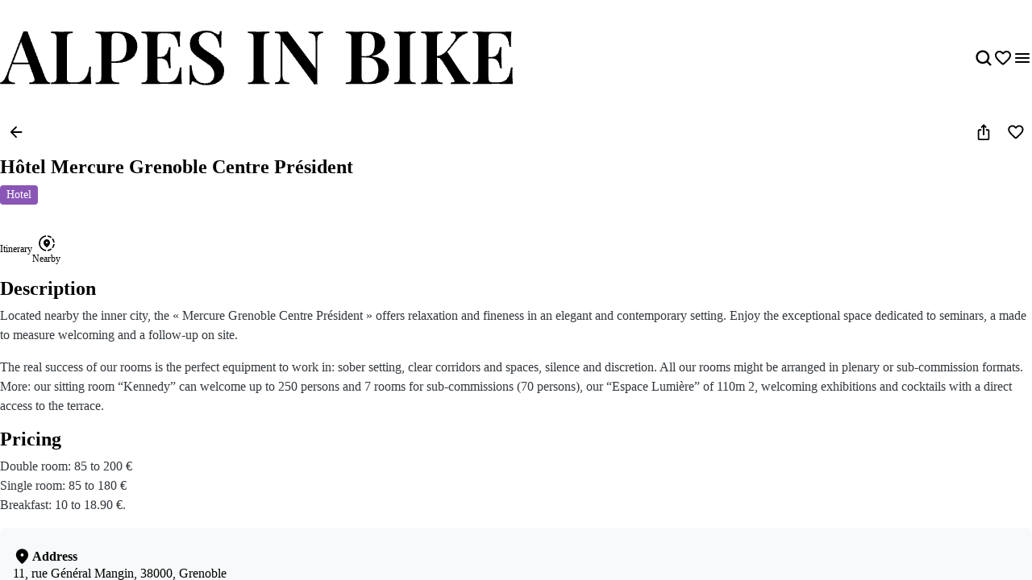

--- FILE ---
content_type: text/html; charset=utf-8
request_url: https://map.alpesinbike.com/en/accommodations/hotel-mercure-grenoble-centre-president
body_size: 49395
content:
<!doctype html>
<html data-n-head-ssr prefix="og:https://ogp.me/ns#" lang="en" data-n-head="%7B%22prefix%22:%7B%22ssr%22:%22og:https://ogp.me/ns#%22%7D,%22lang%22:%7B%22ssr%22:%22en%22%7D%7D">
  <head >
    <meta data-n-head="ssr" charset="utf-8"><meta data-n-head="ssr" name="viewport" content="width=device-width, initial-scale=1, maximum-scale=5"><meta data-n-head="ssr" data-hid="description" name="description" content="Located nearby the inner city, the « Mercure Grenoble Centre Président » offers relaxation and fineness in an elegant and contemporary setting. Enjoy the exc..."><meta data-n-head="ssr" data-hid="application-name" name="application-name" content="Aples in Bike"><meta data-n-head="ssr" data-hid="msapplication-tilecolor" name="msapplication-TileColor" content="#ffffff"><meta data-n-head="ssr" data-hid="msapplication-tileimage" name="msapplication-TileImage" content="https://res.cloudinary.com/resalocal-prod/image/upload/locations/FR/alpesinbike/favicon/mstile-144x144.png"><meta data-n-head="ssr" data-hid="ogtype" property="og:type" content="website"><meta data-n-head="ssr" data-hid="ogtitle" property="og:title" content="Hôtel Mercure Grenoble Centre Président"><meta data-n-head="ssr" data-hid="ogdescription" property="og:description" content="Located nearby the inner city, the « Mercure Grenoble Centre Président » offers relaxation and fineness in an elegant and contemporary setting. Enjoy the exc..."><meta data-n-head="ssr" data-hid="ogimage" property="og:image" content="https://res.cloudinary.com/resalocal-prod/image/upload/services/accommodations/20464/828583"><meta data-n-head="ssr" data-hid="ogimagetitle" property="og:image:title" content="Image Hôtel Mercure Grenoble Centre Président"><meta data-n-head="ssr" data-hid="ogimagewidth" property="og:image:width" content="600"><meta data-n-head="ssr" data-hid="ogimageheigth" property="og:image:heigth" content="400"><meta data-n-head="ssr" data-hid="twittertitle" property="twitter:title" content="Hôtel Mercure Grenoble Centre Président"><meta data-n-head="ssr" data-hid="twitterdescription" property="twitter:description" content="Located nearby the inner city, the « Mercure Grenoble Centre Président » offers relaxation and fineness in an elegant and contemporary setting. Enjoy the exc..."><meta data-n-head="ssr" data-hid="twitterimage" property="twitter:image" content="https://res.cloudinary.com/resalocal-prod/image/upload/services/accommodations/20464/828583"><title>Hôtel Mercure Grenoble Centre Président | Accommodations</title><link data-n-head="ssr" rel="stylesheet" href="/themes/default-theme.css?v=1650" data-hid="theme-stylesheet"><link data-n-head="ssr" rel="preload" href="/themes/default-theme.css?v=1650" as="style" data-hid="theme-stylesheet-preload"><link data-n-head="ssr" rel="preload" as="image" href="https://res.cloudinary.com/resalocal-prod/image/upload/f_auto,q_auto,ar_4.45,h_72,dpr_2/cms/logo_alpesinbike_2025_eae8e39c18" data-hid="img-preload-https://res.cloudinary.com/resalocal-prod/image/upload/f_auto,q_auto,ar_4.45,h_72,dpr_2/cms/logo_alpesinbike_2025_eae8e39c18"><link data-n-head="ssr" rel="icon" type="image/png" sizes="16x16" href="https://res.cloudinary.com/resalocal-prod/image/upload/locations/FR/alpesinbike/favicon/favicon-16x16.png"><link data-n-head="ssr" rel="icon" type="image/png" sizes="32X32" href="https://res.cloudinary.com/resalocal-prod/image/upload/locations/FR/alpesinbike/favicon/favicon-32x32.png"><link data-n-head="ssr" rel="apple-touch-icon-precomposed" sizes="152x152" href="https://res.cloudinary.com/resalocal-prod/image/upload/locations/FR/alpesinbike/favicon/apple-touch-icon-152x152.png"><link data-n-head="ssr" rel="apple-touch-icon-precomposed" sizes="120X120" href="https://res.cloudinary.com/resalocal-prod/image/upload/locations/FR/alpesinbike/favicon/apple-touch-icon-120x120.png"><link data-n-head="ssr" rel="apple-touch-icon-precomposed" sizes="144X144" href="https://res.cloudinary.com/resalocal-prod/image/upload/locations/FR/alpesinbike/favicon/apple-touch-icon-144x144.png"><link data-n-head="ssr" rel="apple-touch-icon-precomposed" sizes="72X72" href="https://res.cloudinary.com/resalocal-prod/image/upload/locations/FR/alpesinbike/favicon/apple-touch-icon-72x72.png"><link data-n-head="ssr" rel="apple-touch-icon-precomposed" sizes="114X114" href="https://res.cloudinary.com/resalocal-prod/image/upload/locations/FR/alpesinbike/favicon/apple-touch-icon-114x114.png"><link data-n-head="ssr" rel="apple-touch-icon-precomposed" sizes="57X57" href="https://res.cloudinary.com/resalocal-prod/image/upload/locations/FR/alpesinbike/favicon/apple-touch-icon-57x57.png"><link data-n-head="ssr" data-hid="i18-can" rel="canonical" href="https://map.alpesinbike.com/en/accommodations/hotel-mercure-grenoble-centre-president"><link data-n-head="ssr" rel="alternate" hreflang="en" href="https://map.alpesinbike.com/en/accommodations/hotel-mercure-grenoble-centre-president"><link rel="preload" href="/_nuxt/9ae226e.js" as="script"><link rel="preload" href="/_nuxt/0cb34e0.js" as="script"><link rel="preload" href="/_nuxt/4decc2a.js" as="script"><link rel="preload" href="/_nuxt/e0a42df.js" as="script"><link rel="preload" href="/_nuxt/026aeb0.js" as="script"><link rel="preload" href="/_nuxt/fb4c279.js" as="script"><link rel="preload" href="/_nuxt/9044a45.js" as="script"><link rel="preload" href="/_nuxt/c26020f.js" as="script"><link rel="preload" href="/_nuxt/876348d.js" as="script"><link rel="preload" href="/_nuxt/1a5cac3.js" as="script"><link rel="preload" href="/_nuxt/edb3737.js" as="script"><link rel="preload" href="/_nuxt/b44abcc.js" as="script"><link rel="preload" href="/_nuxt/7695ce5.js" as="script"><style data-vue-ssr-id="1b426b36:0 33b4a314:0 3fa740db:0 3a2942d2:0 72e3390f:0 403f858a:0 85676bd6:0 74bbcfd2:0 68e1e217:0 650d0592:0 6a7a2677:0 5ce8a1e4:0 a8d4cea6:0 0a09aa1f:0 4c42f176:0 3e775c59:0 a875e7e6:0 1d8167dc:0 52fd3128:0 1c679074:0 10a140b4:0 95b5ed04:0 a637e776:0 2c2d2aec:0 9bfb46b8:0 ee1d7fae:0 753b14e4:0 4ed26534:0 1688c570:0 7f838ae4:0 06019116:0 31d66cc0:0 76fa826f:0 32983088:0 2acd1d1d:0 bd85c9a4:0 6ac2a474:0 43242d68:0 709bddc4:0 08164af6:0 df8b7e94:0 56b19cc6:0 7d2c181e:0 358178f2:0 4311b644:0 402b3b84:0">*,:after,:before,html{box-sizing:border-box}html{color:var(--color-text-primary);font-family:var(--font-body);font-size:100%;-ms-text-size-adjust:100%;-webkit-text-size-adjust:100%;-moz-osx-font-smoothing:grayscale;-webkit-font-smoothing:antialiased;scrollbar-width:thin}body,html{height:var(--app-height)}body{margin:0;overflow-x:hidden}figure{display:block;padding:0}figure,h1,h2,h3,h4,h5,h6{margin:0}li,ol,ul{margin:0;padding:0}ol[role=list],ol[role=listbox],summary,ul[role=list],ul[role=listbox],ul[role=menu]{list-style:none}summary{-webkit-user-select:none;-moz-user-select:none;user-select:none}summary::-webkit-details-marker{display:none}dialog{color:inherit;padding:0}
.text-field{align-items:center;border:1px solid #dce1e5;border-radius:12px;display:flex;flex-direction:row;font-family:"Noto Sans",Arial,Helvetica,sans-serif;padding:12px 16px}.text-field::-moz-placeholder{color:#8e969e;font-family:"Noto Sans",Arial,Helvetica,sans-serif;font-size:.875rem}.text-field::placeholder{color:#8e969e;font-family:"Noto Sans",Arial,Helvetica,sans-serif;font-size:.875rem}.text-field:enabled:active,.text-field:enabled:focus{border-color:#33383d;outline:none}.text-field:enabled:hover:not(:focus){border-color:#8e969e}.text-field:disabled{background-color:#eef1f5;cursor:not-allowed}.filter-btn{align-items:center;background-color:#eef1f5;border-radius:10px;color:#33383d;cursor:pointer;display:flex;font-size:1rem;gap:8px;height:32px;justify-content:center;padding:8px 12px;position:relative;text-align:center;transition:background-color .1s ease-in-out;white-space:nowrap}.filter-btn--multiselect .filter-btn__icon svg{fill:#33383d}.filter-btn--multiselect .filter-btn__icon--desktop{display:none}.filter-btn--multiselect.filter-btn--selected .filter-btn__icon svg,.filter-btn--multiselect.filter-btn--selected:hover .filter-btn__icon svg{fill:#fff}.filter-btn--selected{background-color:#585f66;color:#fff}.filter-btn--selected:hover{background-color:#8e969e;color:#fff}.filter-btn:not(.filter-btn--selected):hover{background-color:#d3dae0;transition:background-color .1s ease-in-out}@media(min-width:768px){.filter-btn--multiselect .filter-btn__icon{display:none}.filter-btn--multiselect .filter-btn__icon--desktop{display:block}}:root{--app-height:100svh;--map-height-desktop:100%;--app-bg-color:"#ccc";--overflow-page:hidden;--modal-window-desktop:40vw;--panel-inline-padding:20px;--announcement-bar-height:34px}@supports not (height:100svh){:root{--app-height:100vh}}@media(min-width:768px){:root{--panel-inline-padding:40px}}.img-magnifier img{transition:transform .2s cubic-bezier(.17,.67,.83,.67)}.img-magnifier:hover img{transform:scale(1.1)}.text{color:#33383d;font-size:1rem;line-height:24px;margin:0 0 16px;white-space:pre-line}button{background:transparent;border:none;border-radius:0;color:inherit;font:inherit;line-height:normal;margin:0;overflow:visible;padding:0;width:auto;-webkit-font-smoothing:inherit;-moz-osx-font-smoothing:inherit;-webkit-appearance:none}
.mapboxgl-map{font:12px/20px Helvetica Neue,Arial,Helvetica,sans-serif;overflow:hidden;position:relative;-webkit-tap-highlight-color:rgba(0,0,0,0)}.mapboxgl-canvas{left:0;position:absolute;top:0}.mapboxgl-map:-webkit-full-screen{height:100%;width:100%}.mapboxgl-canary{background-color:salmon}.mapboxgl-canvas-container.mapboxgl-interactive,.mapboxgl-ctrl-group button.mapboxgl-ctrl-compass{cursor:grab;-webkit-user-select:none;-moz-user-select:none;user-select:none}.mapboxgl-canvas-container.mapboxgl-interactive.mapboxgl-track-pointer{cursor:pointer}.mapboxgl-canvas-container.mapboxgl-interactive:active,.mapboxgl-ctrl-group button.mapboxgl-ctrl-compass:active{cursor:grabbing}.mapboxgl-canvas-container.mapboxgl-touch-zoom-rotate,.mapboxgl-canvas-container.mapboxgl-touch-zoom-rotate .mapboxgl-canvas{touch-action:pan-x pan-y}.mapboxgl-canvas-container.mapboxgl-touch-drag-pan,.mapboxgl-canvas-container.mapboxgl-touch-drag-pan .mapboxgl-canvas{touch-action:pinch-zoom}.mapboxgl-canvas-container.mapboxgl-touch-zoom-rotate.mapboxgl-touch-drag-pan,.mapboxgl-canvas-container.mapboxgl-touch-zoom-rotate.mapboxgl-touch-drag-pan .mapboxgl-canvas{touch-action:none}.mapboxgl-ctrl-bottom-left,.mapboxgl-ctrl-bottom-right,.mapboxgl-ctrl-top-left,.mapboxgl-ctrl-top-right{pointer-events:none;position:absolute;z-index:2}.mapboxgl-ctrl-top-left{left:0;top:0}.mapboxgl-ctrl-top-right{right:0;top:0}.mapboxgl-ctrl-bottom-left{bottom:0;left:0}.mapboxgl-ctrl-bottom-right{bottom:0;right:0}.mapboxgl-ctrl{clear:both;pointer-events:auto;transform:translate(0)}.mapboxgl-ctrl-top-left .mapboxgl-ctrl{float:left;margin:10px 0 0 10px}.mapboxgl-ctrl-top-right .mapboxgl-ctrl{float:right;margin:10px 10px 0 0}.mapboxgl-ctrl-bottom-left .mapboxgl-ctrl{float:left;margin:0 0 10px 10px}.mapboxgl-ctrl-bottom-right .mapboxgl-ctrl{float:right;margin:0 10px 10px 0}.mapboxgl-ctrl-group{background:#fff;border-radius:4px}.mapboxgl-ctrl-group:not(:empty){box-shadow:0 0 0 2px rgba(0,0,0,.1)}@media (-ms-high-contrast:active){.mapboxgl-ctrl-group:not(:empty){box-shadow:0 0 0 2px ButtonText}}.mapboxgl-ctrl-group button{background-color:transparent;border:0;box-sizing:border-box;cursor:pointer;display:block;height:29px;outline:none;overflow:hidden;padding:0;width:29px}.mapboxgl-ctrl-group button+button{border-top:1px solid #ddd}.mapboxgl-ctrl button .mapboxgl-ctrl-icon{background-position:50%;background-repeat:no-repeat;display:block;height:100%;width:100%}@media (-ms-high-contrast:active){.mapboxgl-ctrl-icon{background-color:transparent}.mapboxgl-ctrl-group button+button{border-top:1px solid ButtonText}}.mapboxgl-ctrl-attrib-button:focus,.mapboxgl-ctrl-group button:focus{box-shadow:0 0 2px 2px #0096ff}.mapboxgl-ctrl button:disabled{cursor:not-allowed}.mapboxgl-ctrl button:disabled .mapboxgl-ctrl-icon{opacity:.25}.mapboxgl-ctrl-group button:first-child{border-radius:4px 4px 0 0}.mapboxgl-ctrl-group button:last-child{border-radius:0 0 4px 4px}.mapboxgl-ctrl-group button:only-child{border-radius:inherit}.mapboxgl-ctrl button:not(:disabled):hover{background-color:rgba(0,0,0,.05)}.mapboxgl-ctrl-group button:focus:focus-visible{box-shadow:0 0 2px 2px #0096ff}.mapboxgl-ctrl-group button:focus:not(:focus-visible){box-shadow:none}.mapboxgl-ctrl button.mapboxgl-ctrl-zoom-out .mapboxgl-ctrl-icon{background-image:url("data:image/svg+xml;charset=utf-8,%3Csvg xmlns='http://www.w3.org/2000/svg' fill='%23333' viewBox='0 0 29 29'%3E%3Cpath d='M10 13c-.75 0-1.5.75-1.5 1.5S9.25 16 10 16h9c.75 0 1.5-.75 1.5-1.5S19.75 13 19 13z'/%3E%3C/svg%3E")}.mapboxgl-ctrl button.mapboxgl-ctrl-zoom-in .mapboxgl-ctrl-icon{background-image:url("data:image/svg+xml;charset=utf-8,%3Csvg xmlns='http://www.w3.org/2000/svg' fill='%23333' viewBox='0 0 29 29'%3E%3Cpath d='M14.5 8.5c-.75 0-1.5.75-1.5 1.5v3h-3c-.75 0-1.5.75-1.5 1.5S9.25 16 10 16h3v3c0 .75.75 1.5 1.5 1.5S16 19.75 16 19v-3h3c.75 0 1.5-.75 1.5-1.5S19.75 13 19 13h-3v-3c0-.75-.75-1.5-1.5-1.5'/%3E%3C/svg%3E")}@media (-ms-high-contrast:active){.mapboxgl-ctrl button.mapboxgl-ctrl-zoom-out .mapboxgl-ctrl-icon{background-image:url("data:image/svg+xml;charset=utf-8,%3Csvg xmlns='http://www.w3.org/2000/svg' fill='%23fff' viewBox='0 0 29 29'%3E%3Cpath d='M10 13c-.75 0-1.5.75-1.5 1.5S9.25 16 10 16h9c.75 0 1.5-.75 1.5-1.5S19.75 13 19 13z'/%3E%3C/svg%3E")}.mapboxgl-ctrl button.mapboxgl-ctrl-zoom-in .mapboxgl-ctrl-icon{background-image:url("data:image/svg+xml;charset=utf-8,%3Csvg xmlns='http://www.w3.org/2000/svg' fill='%23fff' viewBox='0 0 29 29'%3E%3Cpath d='M14.5 8.5c-.75 0-1.5.75-1.5 1.5v3h-3c-.75 0-1.5.75-1.5 1.5S9.25 16 10 16h3v3c0 .75.75 1.5 1.5 1.5S16 19.75 16 19v-3h3c.75 0 1.5-.75 1.5-1.5S19.75 13 19 13h-3v-3c0-.75-.75-1.5-1.5-1.5'/%3E%3C/svg%3E")}}@media (-ms-high-contrast:black-on-white){.mapboxgl-ctrl button.mapboxgl-ctrl-zoom-out .mapboxgl-ctrl-icon{background-image:url("data:image/svg+xml;charset=utf-8,%3Csvg xmlns='http://www.w3.org/2000/svg' viewBox='0 0 29 29'%3E%3Cpath d='M10 13c-.75 0-1.5.75-1.5 1.5S9.25 16 10 16h9c.75 0 1.5-.75 1.5-1.5S19.75 13 19 13z'/%3E%3C/svg%3E")}.mapboxgl-ctrl button.mapboxgl-ctrl-zoom-in .mapboxgl-ctrl-icon{background-image:url("data:image/svg+xml;charset=utf-8,%3Csvg xmlns='http://www.w3.org/2000/svg' viewBox='0 0 29 29'%3E%3Cpath d='M14.5 8.5c-.75 0-1.5.75-1.5 1.5v3h-3c-.75 0-1.5.75-1.5 1.5S9.25 16 10 16h3v3c0 .75.75 1.5 1.5 1.5S16 19.75 16 19v-3h3c.75 0 1.5-.75 1.5-1.5S19.75 13 19 13h-3v-3c0-.75-.75-1.5-1.5-1.5'/%3E%3C/svg%3E")}}.mapboxgl-ctrl button.mapboxgl-ctrl-fullscreen .mapboxgl-ctrl-icon{background-image:url("data:image/svg+xml;charset=utf-8,%3Csvg xmlns='http://www.w3.org/2000/svg' fill='%23333' viewBox='0 0 29 29'%3E%3Cpath d='M24 16v5.5c0 1.75-.75 2.5-2.5 2.5H16v-1l3-1.5-4-5.5 1-1 5.5 4 1.5-3zM6 16l1.5 3 5.5-4 1 1-4 5.5 3 1.5v1H7.5C5.75 24 5 23.25 5 21.5V16zm7-11v1l-3 1.5 4 5.5-1 1-5.5-4L6 13H5V7.5C5 5.75 5.75 5 7.5 5zm11 2.5c0-1.75-.75-2.5-2.5-2.5H16v1l3 1.5-4 5.5 1 1 5.5-4 1.5 3h1z'/%3E%3C/svg%3E")}.mapboxgl-ctrl button.mapboxgl-ctrl-shrink .mapboxgl-ctrl-icon{background-image:url("data:image/svg+xml;charset=utf-8,%3Csvg xmlns='http://www.w3.org/2000/svg' viewBox='0 0 29 29'%3E%3Cpath d='M18.5 16c-1.75 0-2.5.75-2.5 2.5V24h1l1.5-3 5.5 4 1-1-4-5.5 3-1.5v-1zM13 18.5c0-1.75-.75-2.5-2.5-2.5H5v1l3 1.5L4 24l1 1 5.5-4 1.5 3h1zm3-8c0 1.75.75 2.5 2.5 2.5H24v-1l-3-1.5L25 5l-1-1-5.5 4L17 5h-1zM10.5 13c1.75 0 2.5-.75 2.5-2.5V5h-1l-1.5 3L5 4 4 5l4 5.5L5 12v1z'/%3E%3C/svg%3E")}@media (-ms-high-contrast:active){.mapboxgl-ctrl button.mapboxgl-ctrl-fullscreen .mapboxgl-ctrl-icon{background-image:url("data:image/svg+xml;charset=utf-8,%3Csvg xmlns='http://www.w3.org/2000/svg' fill='%23fff' viewBox='0 0 29 29'%3E%3Cpath d='M24 16v5.5c0 1.75-.75 2.5-2.5 2.5H16v-1l3-1.5-4-5.5 1-1 5.5 4 1.5-3zM6 16l1.5 3 5.5-4 1 1-4 5.5 3 1.5v1H7.5C5.75 24 5 23.25 5 21.5V16zm7-11v1l-3 1.5 4 5.5-1 1-5.5-4L6 13H5V7.5C5 5.75 5.75 5 7.5 5zm11 2.5c0-1.75-.75-2.5-2.5-2.5H16v1l3 1.5-4 5.5 1 1 5.5-4 1.5 3h1z'/%3E%3C/svg%3E")}.mapboxgl-ctrl button.mapboxgl-ctrl-shrink .mapboxgl-ctrl-icon{background-image:url("data:image/svg+xml;charset=utf-8,%3Csvg xmlns='http://www.w3.org/2000/svg' fill='%23fff' viewBox='0 0 29 29'%3E%3Cpath d='M18.5 16c-1.75 0-2.5.75-2.5 2.5V24h1l1.5-3 5.5 4 1-1-4-5.5 3-1.5v-1zM13 18.5c0-1.75-.75-2.5-2.5-2.5H5v1l3 1.5L4 24l1 1 5.5-4 1.5 3h1zm3-8c0 1.75.75 2.5 2.5 2.5H24v-1l-3-1.5L25 5l-1-1-5.5 4L17 5h-1zM10.5 13c1.75 0 2.5-.75 2.5-2.5V5h-1l-1.5 3L5 4 4 5l4 5.5L5 12v1z'/%3E%3C/svg%3E")}}@media (-ms-high-contrast:black-on-white){.mapboxgl-ctrl button.mapboxgl-ctrl-fullscreen .mapboxgl-ctrl-icon{background-image:url("data:image/svg+xml;charset=utf-8,%3Csvg xmlns='http://www.w3.org/2000/svg' viewBox='0 0 29 29'%3E%3Cpath d='M24 16v5.5c0 1.75-.75 2.5-2.5 2.5H16v-1l3-1.5-4-5.5 1-1 5.5 4 1.5-3zM6 16l1.5 3 5.5-4 1 1-4 5.5 3 1.5v1H7.5C5.75 24 5 23.25 5 21.5V16zm7-11v1l-3 1.5 4 5.5-1 1-5.5-4L6 13H5V7.5C5 5.75 5.75 5 7.5 5zm11 2.5c0-1.75-.75-2.5-2.5-2.5H16v1l3 1.5-4 5.5 1 1 5.5-4 1.5 3h1z'/%3E%3C/svg%3E")}.mapboxgl-ctrl button.mapboxgl-ctrl-shrink .mapboxgl-ctrl-icon{background-image:url("data:image/svg+xml;charset=utf-8,%3Csvg xmlns='http://www.w3.org/2000/svg' viewBox='0 0 29 29'%3E%3Cpath d='M18.5 16c-1.75 0-2.5.75-2.5 2.5V24h1l1.5-3 5.5 4 1-1-4-5.5 3-1.5v-1zM13 18.5c0-1.75-.75-2.5-2.5-2.5H5v1l3 1.5L4 24l1 1 5.5-4 1.5 3h1zm3-8c0 1.75.75 2.5 2.5 2.5H24v-1l-3-1.5L25 5l-1-1-5.5 4L17 5h-1zM10.5 13c1.75 0 2.5-.75 2.5-2.5V5h-1l-1.5 3L5 4 4 5l4 5.5L5 12v1z'/%3E%3C/svg%3E")}}.mapboxgl-ctrl button.mapboxgl-ctrl-compass .mapboxgl-ctrl-icon{background-image:url("data:image/svg+xml;charset=utf-8,%3Csvg xmlns='http://www.w3.org/2000/svg' fill='%23333' viewBox='0 0 29 29'%3E%3Cpath d='m10.5 14 4-8 4 8z'/%3E%3Cpath fill='%23ccc' d='m10.5 16 4 8 4-8z'/%3E%3C/svg%3E")}@media (-ms-high-contrast:active){.mapboxgl-ctrl button.mapboxgl-ctrl-compass .mapboxgl-ctrl-icon{background-image:url("data:image/svg+xml;charset=utf-8,%3Csvg xmlns='http://www.w3.org/2000/svg' fill='%23fff' viewBox='0 0 29 29'%3E%3Cpath d='m10.5 14 4-8 4 8z'/%3E%3Cpath fill='%23999' d='m10.5 16 4 8 4-8z'/%3E%3C/svg%3E")}}@media (-ms-high-contrast:black-on-white){.mapboxgl-ctrl button.mapboxgl-ctrl-compass .mapboxgl-ctrl-icon{background-image:url("data:image/svg+xml;charset=utf-8,%3Csvg xmlns='http://www.w3.org/2000/svg' viewBox='0 0 29 29'%3E%3Cpath d='m10.5 14 4-8 4 8z'/%3E%3Cpath fill='%23ccc' d='m10.5 16 4 8 4-8z'/%3E%3C/svg%3E")}}.mapboxgl-ctrl button.mapboxgl-ctrl-geolocate .mapboxgl-ctrl-icon{background-image:url("data:image/svg+xml;charset=utf-8,%3Csvg xmlns='http://www.w3.org/2000/svg' fill='%23333' viewBox='0 0 20 20'%3E%3Cpath d='M10 4C9 4 9 5 9 5v.1A5 5 0 0 0 5.1 9H5s-1 0-1 1 1 1 1 1h.1A5 5 0 0 0 9 14.9v.1s0 1 1 1 1-1 1-1v-.1a5 5 0 0 0 3.9-3.9h.1s1 0 1-1-1-1-1-1h-.1A5 5 0 0 0 11 5.1V5s0-1-1-1m0 2.5a3.5 3.5 0 1 1 0 7 3.5 3.5 0 1 1 0-7'/%3E%3Ccircle cx='10' cy='10' r='2'/%3E%3C/svg%3E")}.mapboxgl-ctrl button.mapboxgl-ctrl-geolocate:disabled .mapboxgl-ctrl-icon{background-image:url("data:image/svg+xml;charset=utf-8,%3Csvg xmlns='http://www.w3.org/2000/svg' fill='%23aaa' viewBox='0 0 20 20'%3E%3Cpath d='M10 4C9 4 9 5 9 5v.1A5 5 0 0 0 5.1 9H5s-1 0-1 1 1 1 1 1h.1A5 5 0 0 0 9 14.9v.1s0 1 1 1 1-1 1-1v-.1a5 5 0 0 0 3.9-3.9h.1s1 0 1-1-1-1-1-1h-.1A5 5 0 0 0 11 5.1V5s0-1-1-1m0 2.5a3.5 3.5 0 1 1 0 7 3.5 3.5 0 1 1 0-7'/%3E%3Ccircle cx='10' cy='10' r='2'/%3E%3Cpath fill='red' d='m14 5 1 1-9 9-1-1z'/%3E%3C/svg%3E")}.mapboxgl-ctrl button.mapboxgl-ctrl-geolocate.mapboxgl-ctrl-geolocate-active .mapboxgl-ctrl-icon{background-image:url("data:image/svg+xml;charset=utf-8,%3Csvg xmlns='http://www.w3.org/2000/svg' fill='%2333b5e5' viewBox='0 0 20 20'%3E%3Cpath d='M10 4C9 4 9 5 9 5v.1A5 5 0 0 0 5.1 9H5s-1 0-1 1 1 1 1 1h.1A5 5 0 0 0 9 14.9v.1s0 1 1 1 1-1 1-1v-.1a5 5 0 0 0 3.9-3.9h.1s1 0 1-1-1-1-1-1h-.1A5 5 0 0 0 11 5.1V5s0-1-1-1m0 2.5a3.5 3.5 0 1 1 0 7 3.5 3.5 0 1 1 0-7'/%3E%3Ccircle cx='10' cy='10' r='2'/%3E%3C/svg%3E")}.mapboxgl-ctrl button.mapboxgl-ctrl-geolocate.mapboxgl-ctrl-geolocate-active-error .mapboxgl-ctrl-icon{background-image:url("data:image/svg+xml;charset=utf-8,%3Csvg xmlns='http://www.w3.org/2000/svg' fill='%23e58978' viewBox='0 0 20 20'%3E%3Cpath d='M10 4C9 4 9 5 9 5v.1A5 5 0 0 0 5.1 9H5s-1 0-1 1 1 1 1 1h.1A5 5 0 0 0 9 14.9v.1s0 1 1 1 1-1 1-1v-.1a5 5 0 0 0 3.9-3.9h.1s1 0 1-1-1-1-1-1h-.1A5 5 0 0 0 11 5.1V5s0-1-1-1m0 2.5a3.5 3.5 0 1 1 0 7 3.5 3.5 0 1 1 0-7'/%3E%3Ccircle cx='10' cy='10' r='2'/%3E%3C/svg%3E")}.mapboxgl-ctrl button.mapboxgl-ctrl-geolocate.mapboxgl-ctrl-geolocate-background .mapboxgl-ctrl-icon{background-image:url("data:image/svg+xml;charset=utf-8,%3Csvg xmlns='http://www.w3.org/2000/svg' fill='%2333b5e5' viewBox='0 0 20 20'%3E%3Cpath d='M10 4C9 4 9 5 9 5v.1A5 5 0 0 0 5.1 9H5s-1 0-1 1 1 1 1 1h.1A5 5 0 0 0 9 14.9v.1s0 1 1 1 1-1 1-1v-.1a5 5 0 0 0 3.9-3.9h.1s1 0 1-1-1-1-1-1h-.1A5 5 0 0 0 11 5.1V5s0-1-1-1m0 2.5a3.5 3.5 0 1 1 0 7 3.5 3.5 0 1 1 0-7'/%3E%3C/svg%3E")}.mapboxgl-ctrl button.mapboxgl-ctrl-geolocate.mapboxgl-ctrl-geolocate-background-error .mapboxgl-ctrl-icon{background-image:url("data:image/svg+xml;charset=utf-8,%3Csvg xmlns='http://www.w3.org/2000/svg' fill='%23e54e33' viewBox='0 0 20 20'%3E%3Cpath d='M10 4C9 4 9 5 9 5v.1A5 5 0 0 0 5.1 9H5s-1 0-1 1 1 1 1 1h.1A5 5 0 0 0 9 14.9v.1s0 1 1 1 1-1 1-1v-.1a5 5 0 0 0 3.9-3.9h.1s1 0 1-1-1-1-1-1h-.1A5 5 0 0 0 11 5.1V5s0-1-1-1m0 2.5a3.5 3.5 0 1 1 0 7 3.5 3.5 0 1 1 0-7'/%3E%3C/svg%3E")}.mapboxgl-ctrl button.mapboxgl-ctrl-geolocate.mapboxgl-ctrl-geolocate-waiting .mapboxgl-ctrl-icon{animation:mapboxgl-spin 2s linear infinite}@media (-ms-high-contrast:active){.mapboxgl-ctrl button.mapboxgl-ctrl-geolocate .mapboxgl-ctrl-icon{background-image:url("data:image/svg+xml;charset=utf-8,%3Csvg xmlns='http://www.w3.org/2000/svg' fill='%23fff' viewBox='0 0 20 20'%3E%3Cpath d='M10 4C9 4 9 5 9 5v.1A5 5 0 0 0 5.1 9H5s-1 0-1 1 1 1 1 1h.1A5 5 0 0 0 9 14.9v.1s0 1 1 1 1-1 1-1v-.1a5 5 0 0 0 3.9-3.9h.1s1 0 1-1-1-1-1-1h-.1A5 5 0 0 0 11 5.1V5s0-1-1-1m0 2.5a3.5 3.5 0 1 1 0 7 3.5 3.5 0 1 1 0-7'/%3E%3Ccircle cx='10' cy='10' r='2'/%3E%3C/svg%3E")}.mapboxgl-ctrl button.mapboxgl-ctrl-geolocate:disabled .mapboxgl-ctrl-icon{background-image:url("data:image/svg+xml;charset=utf-8,%3Csvg xmlns='http://www.w3.org/2000/svg' fill='%23999' viewBox='0 0 20 20'%3E%3Cpath d='M10 4C9 4 9 5 9 5v.1A5 5 0 0 0 5.1 9H5s-1 0-1 1 1 1 1 1h.1A5 5 0 0 0 9 14.9v.1s0 1 1 1 1-1 1-1v-.1a5 5 0 0 0 3.9-3.9h.1s1 0 1-1-1-1-1-1h-.1A5 5 0 0 0 11 5.1V5s0-1-1-1m0 2.5a3.5 3.5 0 1 1 0 7 3.5 3.5 0 1 1 0-7'/%3E%3Ccircle cx='10' cy='10' r='2'/%3E%3Cpath fill='red' d='m14 5 1 1-9 9-1-1z'/%3E%3C/svg%3E")}.mapboxgl-ctrl button.mapboxgl-ctrl-geolocate.mapboxgl-ctrl-geolocate-active .mapboxgl-ctrl-icon{background-image:url("data:image/svg+xml;charset=utf-8,%3Csvg xmlns='http://www.w3.org/2000/svg' fill='%2333b5e5' viewBox='0 0 20 20'%3E%3Cpath d='M10 4C9 4 9 5 9 5v.1A5 5 0 0 0 5.1 9H5s-1 0-1 1 1 1 1 1h.1A5 5 0 0 0 9 14.9v.1s0 1 1 1 1-1 1-1v-.1a5 5 0 0 0 3.9-3.9h.1s1 0 1-1-1-1-1-1h-.1A5 5 0 0 0 11 5.1V5s0-1-1-1m0 2.5a3.5 3.5 0 1 1 0 7 3.5 3.5 0 1 1 0-7'/%3E%3Ccircle cx='10' cy='10' r='2'/%3E%3C/svg%3E")}.mapboxgl-ctrl button.mapboxgl-ctrl-geolocate.mapboxgl-ctrl-geolocate-active-error .mapboxgl-ctrl-icon{background-image:url("data:image/svg+xml;charset=utf-8,%3Csvg xmlns='http://www.w3.org/2000/svg' fill='%23e58978' viewBox='0 0 20 20'%3E%3Cpath d='M10 4C9 4 9 5 9 5v.1A5 5 0 0 0 5.1 9H5s-1 0-1 1 1 1 1 1h.1A5 5 0 0 0 9 14.9v.1s0 1 1 1 1-1 1-1v-.1a5 5 0 0 0 3.9-3.9h.1s1 0 1-1-1-1-1-1h-.1A5 5 0 0 0 11 5.1V5s0-1-1-1m0 2.5a3.5 3.5 0 1 1 0 7 3.5 3.5 0 1 1 0-7'/%3E%3Ccircle cx='10' cy='10' r='2'/%3E%3C/svg%3E")}.mapboxgl-ctrl button.mapboxgl-ctrl-geolocate.mapboxgl-ctrl-geolocate-background .mapboxgl-ctrl-icon{background-image:url("data:image/svg+xml;charset=utf-8,%3Csvg xmlns='http://www.w3.org/2000/svg' fill='%2333b5e5' viewBox='0 0 20 20'%3E%3Cpath d='M10 4C9 4 9 5 9 5v.1A5 5 0 0 0 5.1 9H5s-1 0-1 1 1 1 1 1h.1A5 5 0 0 0 9 14.9v.1s0 1 1 1 1-1 1-1v-.1a5 5 0 0 0 3.9-3.9h.1s1 0 1-1-1-1-1-1h-.1A5 5 0 0 0 11 5.1V5s0-1-1-1m0 2.5a3.5 3.5 0 1 1 0 7 3.5 3.5 0 1 1 0-7'/%3E%3C/svg%3E")}.mapboxgl-ctrl button.mapboxgl-ctrl-geolocate.mapboxgl-ctrl-geolocate-background-error .mapboxgl-ctrl-icon{background-image:url("data:image/svg+xml;charset=utf-8,%3Csvg xmlns='http://www.w3.org/2000/svg' fill='%23e54e33' viewBox='0 0 20 20'%3E%3Cpath d='M10 4C9 4 9 5 9 5v.1A5 5 0 0 0 5.1 9H5s-1 0-1 1 1 1 1 1h.1A5 5 0 0 0 9 14.9v.1s0 1 1 1 1-1 1-1v-.1a5 5 0 0 0 3.9-3.9h.1s1 0 1-1-1-1-1-1h-.1A5 5 0 0 0 11 5.1V5s0-1-1-1m0 2.5a3.5 3.5 0 1 1 0 7 3.5 3.5 0 1 1 0-7'/%3E%3C/svg%3E")}}@media (-ms-high-contrast:black-on-white){.mapboxgl-ctrl button.mapboxgl-ctrl-geolocate .mapboxgl-ctrl-icon{background-image:url("data:image/svg+xml;charset=utf-8,%3Csvg xmlns='http://www.w3.org/2000/svg' viewBox='0 0 20 20'%3E%3Cpath d='M10 4C9 4 9 5 9 5v.1A5 5 0 0 0 5.1 9H5s-1 0-1 1 1 1 1 1h.1A5 5 0 0 0 9 14.9v.1s0 1 1 1 1-1 1-1v-.1a5 5 0 0 0 3.9-3.9h.1s1 0 1-1-1-1-1-1h-.1A5 5 0 0 0 11 5.1V5s0-1-1-1m0 2.5a3.5 3.5 0 1 1 0 7 3.5 3.5 0 1 1 0-7'/%3E%3Ccircle cx='10' cy='10' r='2'/%3E%3C/svg%3E")}.mapboxgl-ctrl button.mapboxgl-ctrl-geolocate:disabled .mapboxgl-ctrl-icon{background-image:url("data:image/svg+xml;charset=utf-8,%3Csvg xmlns='http://www.w3.org/2000/svg' fill='%23666' viewBox='0 0 20 20'%3E%3Cpath d='M10 4C9 4 9 5 9 5v.1A5 5 0 0 0 5.1 9H5s-1 0-1 1 1 1 1 1h.1A5 5 0 0 0 9 14.9v.1s0 1 1 1 1-1 1-1v-.1a5 5 0 0 0 3.9-3.9h.1s1 0 1-1-1-1-1-1h-.1A5 5 0 0 0 11 5.1V5s0-1-1-1m0 2.5a3.5 3.5 0 1 1 0 7 3.5 3.5 0 1 1 0-7'/%3E%3Ccircle cx='10' cy='10' r='2'/%3E%3Cpath fill='red' d='m14 5 1 1-9 9-1-1z'/%3E%3C/svg%3E")}}@keyframes mapboxgl-spin{0%{transform:rotate(0deg)}to{transform:rotate(1turn)}}a.mapboxgl-ctrl-logo{background-image:url("data:image/svg+xml;charset=utf-8,%3Csvg xmlns='http://www.w3.org/2000/svg' xmlns:xlink='http://www.w3.org/1999/xlink' fill-rule='evenodd' viewBox='0 0 88 23'%3E%3Cdefs%3E%3Cpath id='a' d='M11.5 2.25c5.105 0 9.25 4.145 9.25 9.25s-4.145 9.25-9.25 9.25-9.25-4.145-9.25-9.25 4.145-9.25 9.25-9.25M6.997 15.983c-.051-.338-.828-5.802 2.233-8.873a4.4 4.4 0 0 1 3.13-1.28c1.27 0 2.49.51 3.39 1.42.91.9 1.42 2.12 1.42 3.39 0 1.18-.449 2.301-1.28 3.13C12.72 16.93 7 16 7 16zM15.3 10.5l-2 .8-.8 2-.8-2-2-.8 2-.8.8-2 .8 2z'/%3E%3Cpath id='b' d='M50.63 8c.13 0 .23.1.23.23V9c.7-.76 1.7-1.18 2.73-1.18 2.17 0 3.95 1.85 3.95 4.17s-1.77 4.19-3.94 4.19c-1.04 0-2.03-.43-2.74-1.18v3.77c0 .13-.1.23-.23.23h-1.4c-.13 0-.23-.1-.23-.23V8.23c0-.12.1-.23.23-.23zm-3.86.01c.01 0 .01 0 .01-.01.13 0 .22.1.22.22v7.55c0 .12-.1.23-.23.23h-1.4c-.13 0-.23-.1-.23-.23V15c-.7.76-1.69 1.19-2.73 1.19-2.17 0-3.94-1.87-3.94-4.19s1.77-4.19 3.94-4.19c1.03 0 2.02.43 2.73 1.18v-.75c0-.12.1-.23.23-.23zm26.375-.19a4.24 4.24 0 0 0-4.16 3.29c-.13.59-.13 1.19 0 1.77a4.23 4.23 0 0 0 4.17 3.3c2.35 0 4.26-1.87 4.26-4.19s-1.9-4.17-4.27-4.17M60.63 5c.13 0 .23.1.23.23v3.76c.7-.76 1.7-1.18 2.73-1.18 1.88 0 3.45 1.4 3.84 3.28.13.59.13 1.2 0 1.8-.39 1.88-1.96 3.29-3.84 3.29-1.03 0-2.02-.43-2.73-1.18v.77c0 .12-.1.23-.23.23h-1.4c-.13 0-.23-.1-.23-.23V5.23c0-.12.1-.23.23-.23zm-34 11h-1.4c-.13 0-.23-.11-.23-.23V8.22c.01-.13.1-.22.23-.22h1.4c.13 0 .22.11.23.22v.68c.5-.68 1.3-1.09 2.16-1.1h.03c1.09 0 2.09.6 2.6 1.55.45-.95 1.4-1.55 2.44-1.56 1.62 0 2.93 1.25 2.9 2.78l.03 5.2c0 .13-.1.23-.23.23h-1.41c-.13 0-.23-.11-.23-.23v-4.59c0-.98-.74-1.71-1.62-1.71-.8 0-1.46.7-1.59 1.62l.01 4.68c0 .13-.11.23-.23.23h-1.41c-.13 0-.23-.11-.23-.23v-4.59c0-.98-.74-1.71-1.62-1.71-.85 0-1.54.79-1.6 1.8v4.5c0 .13-.1.23-.23.23m53.615 0h-1.61q-.06 0-.12-.03c-.09-.06-.13-.19-.06-.28l2.43-3.71-2.39-3.65a.2.2 0 0 1-.03-.12c0-.12.09-.21.21-.21h1.61c.13 0 .24.06.3.17l1.41 2.37 1.4-2.37a.34.34 0 0 1 .3-.17h1.6q.06 0 .12.03c.09.06.13.19.06.28l-2.37 3.65 2.43 3.7c0 .05.01.09.01.13 0 .12-.09.21-.21.21h-1.61c-.13 0-.24-.06-.3-.17l-1.44-2.42-1.44 2.42a.34.34 0 0 1-.3.17m-7.12-1.49c-1.33 0-2.42-1.12-2.42-2.51s1.08-2.52 2.42-2.52c1.33 0 2.42 1.12 2.42 2.51s-1.08 2.51-2.42 2.52m-19.865 0c-1.32 0-2.39-1.11-2.42-2.48v-.07c.02-1.38 1.09-2.49 2.4-2.49 1.32 0 2.41 1.12 2.41 2.51s-1.07 2.52-2.39 2.53m-8.11-2.48c-.01 1.37-1.09 2.47-2.41 2.47s-2.42-1.12-2.42-2.51 1.08-2.52 2.4-2.52c1.33 0 2.39 1.11 2.41 2.48zm18.12 2.47c-1.32 0-2.39-1.11-2.41-2.48v-.06c.02-1.38 1.09-2.48 2.41-2.48s2.42 1.12 2.42 2.51-1.09 2.51-2.42 2.51'/%3E%3C/defs%3E%3Cmask id='c'%3E%3Crect width='100%25' height='100%25' fill='%23fff'/%3E%3Cuse xlink:href='%23a'/%3E%3Cuse xlink:href='%23b'/%3E%3C/mask%3E%3Cg stroke='%23000' stroke-width='3' opacity='.3'%3E%3Ccircle cx='11.5' cy='11.5' r='9.25' mask='url(%23c)'/%3E%3Cuse xlink:href='%23b' mask='url(%23c)'/%3E%3C/g%3E%3Cg fill='%23fff' opacity='.9'%3E%3Cuse xlink:href='%23a'/%3E%3Cuse xlink:href='%23b'/%3E%3C/g%3E%3C/svg%3E");background-repeat:no-repeat;cursor:pointer;display:block;height:23px;margin:0 0 -4px -4px;overflow:hidden;width:88px}a.mapboxgl-ctrl-logo.mapboxgl-compact{width:23px}@media (-ms-high-contrast:active){a.mapboxgl-ctrl-logo{background-color:transparent;background-image:url("data:image/svg+xml;charset=utf-8,%3Csvg xmlns='http://www.w3.org/2000/svg' xmlns:xlink='http://www.w3.org/1999/xlink' fill-rule='evenodd' viewBox='0 0 88 23'%3E%3Cdefs%3E%3Cpath id='a' d='M11.5 2.25c5.105 0 9.25 4.145 9.25 9.25s-4.145 9.25-9.25 9.25-9.25-4.145-9.25-9.25 4.145-9.25 9.25-9.25M6.997 15.983c-.051-.338-.828-5.802 2.233-8.873a4.4 4.4 0 0 1 3.13-1.28c1.27 0 2.49.51 3.39 1.42.91.9 1.42 2.12 1.42 3.39 0 1.18-.449 2.301-1.28 3.13C12.72 16.93 7 16 7 16zM15.3 10.5l-2 .8-.8 2-.8-2-2-.8 2-.8.8-2 .8 2z'/%3E%3Cpath id='b' d='M50.63 8c.13 0 .23.1.23.23V9c.7-.76 1.7-1.18 2.73-1.18 2.17 0 3.95 1.85 3.95 4.17s-1.77 4.19-3.94 4.19c-1.04 0-2.03-.43-2.74-1.18v3.77c0 .13-.1.23-.23.23h-1.4c-.13 0-.23-.1-.23-.23V8.23c0-.12.1-.23.23-.23zm-3.86.01c.01 0 .01 0 .01-.01.13 0 .22.1.22.22v7.55c0 .12-.1.23-.23.23h-1.4c-.13 0-.23-.1-.23-.23V15c-.7.76-1.69 1.19-2.73 1.19-2.17 0-3.94-1.87-3.94-4.19s1.77-4.19 3.94-4.19c1.03 0 2.02.43 2.73 1.18v-.75c0-.12.1-.23.23-.23zm26.375-.19a4.24 4.24 0 0 0-4.16 3.29c-.13.59-.13 1.19 0 1.77a4.23 4.23 0 0 0 4.17 3.3c2.35 0 4.26-1.87 4.26-4.19s-1.9-4.17-4.27-4.17M60.63 5c.13 0 .23.1.23.23v3.76c.7-.76 1.7-1.18 2.73-1.18 1.88 0 3.45 1.4 3.84 3.28.13.59.13 1.2 0 1.8-.39 1.88-1.96 3.29-3.84 3.29-1.03 0-2.02-.43-2.73-1.18v.77c0 .12-.1.23-.23.23h-1.4c-.13 0-.23-.1-.23-.23V5.23c0-.12.1-.23.23-.23zm-34 11h-1.4c-.13 0-.23-.11-.23-.23V8.22c.01-.13.1-.22.23-.22h1.4c.13 0 .22.11.23.22v.68c.5-.68 1.3-1.09 2.16-1.1h.03c1.09 0 2.09.6 2.6 1.55.45-.95 1.4-1.55 2.44-1.56 1.62 0 2.93 1.25 2.9 2.78l.03 5.2c0 .13-.1.23-.23.23h-1.41c-.13 0-.23-.11-.23-.23v-4.59c0-.98-.74-1.71-1.62-1.71-.8 0-1.46.7-1.59 1.62l.01 4.68c0 .13-.11.23-.23.23h-1.41c-.13 0-.23-.11-.23-.23v-4.59c0-.98-.74-1.71-1.62-1.71-.85 0-1.54.79-1.6 1.8v4.5c0 .13-.1.23-.23.23m53.615 0h-1.61q-.06 0-.12-.03c-.09-.06-.13-.19-.06-.28l2.43-3.71-2.39-3.65a.2.2 0 0 1-.03-.12c0-.12.09-.21.21-.21h1.61c.13 0 .24.06.3.17l1.41 2.37 1.4-2.37a.34.34 0 0 1 .3-.17h1.6q.06 0 .12.03c.09.06.13.19.06.28l-2.37 3.65 2.43 3.7c0 .05.01.09.01.13 0 .12-.09.21-.21.21h-1.61c-.13 0-.24-.06-.3-.17l-1.44-2.42-1.44 2.42a.34.34 0 0 1-.3.17m-7.12-1.49c-1.33 0-2.42-1.12-2.42-2.51s1.08-2.52 2.42-2.52c1.33 0 2.42 1.12 2.42 2.51s-1.08 2.51-2.42 2.52m-19.865 0c-1.32 0-2.39-1.11-2.42-2.48v-.07c.02-1.38 1.09-2.49 2.4-2.49 1.32 0 2.41 1.12 2.41 2.51s-1.07 2.52-2.39 2.53m-8.11-2.48c-.01 1.37-1.09 2.47-2.41 2.47s-2.42-1.12-2.42-2.51 1.08-2.52 2.4-2.52c1.33 0 2.39 1.11 2.41 2.48zm18.12 2.47c-1.32 0-2.39-1.11-2.41-2.48v-.06c.02-1.38 1.09-2.48 2.41-2.48s2.42 1.12 2.42 2.51-1.09 2.51-2.42 2.51'/%3E%3C/defs%3E%3Cmask id='c'%3E%3Crect width='100%25' height='100%25' fill='%23fff'/%3E%3Cuse xlink:href='%23a'/%3E%3Cuse xlink:href='%23b'/%3E%3C/mask%3E%3Cg stroke='%23000' stroke-width='3'%3E%3Ccircle cx='11.5' cy='11.5' r='9.25' mask='url(%23c)'/%3E%3Cuse xlink:href='%23b' mask='url(%23c)'/%3E%3C/g%3E%3Cg fill='%23fff'%3E%3Cuse xlink:href='%23a'/%3E%3Cuse xlink:href='%23b'/%3E%3C/g%3E%3C/svg%3E")}}@media (-ms-high-contrast:black-on-white){a.mapboxgl-ctrl-logo{background-image:url("data:image/svg+xml;charset=utf-8,%3Csvg xmlns='http://www.w3.org/2000/svg' xmlns:xlink='http://www.w3.org/1999/xlink' fill-rule='evenodd' viewBox='0 0 88 23'%3E%3Cdefs%3E%3Cpath id='a' d='M11.5 2.25c5.105 0 9.25 4.145 9.25 9.25s-4.145 9.25-9.25 9.25-9.25-4.145-9.25-9.25 4.145-9.25 9.25-9.25M6.997 15.983c-.051-.338-.828-5.802 2.233-8.873a4.4 4.4 0 0 1 3.13-1.28c1.27 0 2.49.51 3.39 1.42.91.9 1.42 2.12 1.42 3.39 0 1.18-.449 2.301-1.28 3.13C12.72 16.93 7 16 7 16zM15.3 10.5l-2 .8-.8 2-.8-2-2-.8 2-.8.8-2 .8 2z'/%3E%3Cpath id='b' d='M50.63 8c.13 0 .23.1.23.23V9c.7-.76 1.7-1.18 2.73-1.18 2.17 0 3.95 1.85 3.95 4.17s-1.77 4.19-3.94 4.19c-1.04 0-2.03-.43-2.74-1.18v3.77c0 .13-.1.23-.23.23h-1.4c-.13 0-.23-.1-.23-.23V8.23c0-.12.1-.23.23-.23zm-3.86.01c.01 0 .01 0 .01-.01.13 0 .22.1.22.22v7.55c0 .12-.1.23-.23.23h-1.4c-.13 0-.23-.1-.23-.23V15c-.7.76-1.69 1.19-2.73 1.19-2.17 0-3.94-1.87-3.94-4.19s1.77-4.19 3.94-4.19c1.03 0 2.02.43 2.73 1.18v-.75c0-.12.1-.23.23-.23zm26.375-.19a4.24 4.24 0 0 0-4.16 3.29c-.13.59-.13 1.19 0 1.77a4.23 4.23 0 0 0 4.17 3.3c2.35 0 4.26-1.87 4.26-4.19s-1.9-4.17-4.27-4.17M60.63 5c.13 0 .23.1.23.23v3.76c.7-.76 1.7-1.18 2.73-1.18 1.88 0 3.45 1.4 3.84 3.28.13.59.13 1.2 0 1.8-.39 1.88-1.96 3.29-3.84 3.29-1.03 0-2.02-.43-2.73-1.18v.77c0 .12-.1.23-.23.23h-1.4c-.13 0-.23-.1-.23-.23V5.23c0-.12.1-.23.23-.23zm-34 11h-1.4c-.13 0-.23-.11-.23-.23V8.22c.01-.13.1-.22.23-.22h1.4c.13 0 .22.11.23.22v.68c.5-.68 1.3-1.09 2.16-1.1h.03c1.09 0 2.09.6 2.6 1.55.45-.95 1.4-1.55 2.44-1.56 1.62 0 2.93 1.25 2.9 2.78l.03 5.2c0 .13-.1.23-.23.23h-1.41c-.13 0-.23-.11-.23-.23v-4.59c0-.98-.74-1.71-1.62-1.71-.8 0-1.46.7-1.59 1.62l.01 4.68c0 .13-.11.23-.23.23h-1.41c-.13 0-.23-.11-.23-.23v-4.59c0-.98-.74-1.71-1.62-1.71-.85 0-1.54.79-1.6 1.8v4.5c0 .13-.1.23-.23.23m53.615 0h-1.61q-.06 0-.12-.03c-.09-.06-.13-.19-.06-.28l2.43-3.71-2.39-3.65a.2.2 0 0 1-.03-.12c0-.12.09-.21.21-.21h1.61c.13 0 .24.06.3.17l1.41 2.37 1.4-2.37a.34.34 0 0 1 .3-.17h1.6q.06 0 .12.03c.09.06.13.19.06.28l-2.37 3.65 2.43 3.7c0 .05.01.09.01.13 0 .12-.09.21-.21.21h-1.61c-.13 0-.24-.06-.3-.17l-1.44-2.42-1.44 2.42a.34.34 0 0 1-.3.17m-7.12-1.49c-1.33 0-2.42-1.12-2.42-2.51s1.08-2.52 2.42-2.52c1.33 0 2.42 1.12 2.42 2.51s-1.08 2.51-2.42 2.52m-19.865 0c-1.32 0-2.39-1.11-2.42-2.48v-.07c.02-1.38 1.09-2.49 2.4-2.49 1.32 0 2.41 1.12 2.41 2.51s-1.07 2.52-2.39 2.53m-8.11-2.48c-.01 1.37-1.09 2.47-2.41 2.47s-2.42-1.12-2.42-2.51 1.08-2.52 2.4-2.52c1.33 0 2.39 1.11 2.41 2.48zm18.12 2.47c-1.32 0-2.39-1.11-2.41-2.48v-.06c.02-1.38 1.09-2.48 2.41-2.48s2.42 1.12 2.42 2.51-1.09 2.51-2.42 2.51'/%3E%3C/defs%3E%3Cmask id='c'%3E%3Crect width='100%25' height='100%25' fill='%23fff'/%3E%3Cuse xlink:href='%23a'/%3E%3Cuse xlink:href='%23b'/%3E%3C/mask%3E%3Cg fill='%23fff' stroke='%23fff' stroke-width='3'%3E%3Ccircle cx='11.5' cy='11.5' r='9.25' mask='url(%23c)'/%3E%3Cuse xlink:href='%23b' mask='url(%23c)'/%3E%3C/g%3E%3Cuse xlink:href='%23a'/%3E%3Cuse xlink:href='%23b'/%3E%3C/svg%3E")}}.mapboxgl-ctrl.mapboxgl-ctrl-attrib{background-color:hsla(0,0%,100%,.5);margin:0;padding:0 5px}@media screen{.mapboxgl-ctrl-attrib.mapboxgl-compact{background-color:#fff;border-radius:12px;box-sizing:content-box;margin:10px;min-height:20px;padding:2px 24px 2px 0;position:relative}.mapboxgl-ctrl-attrib.mapboxgl-compact-show{padding:2px 28px 2px 8px;visibility:visible}.mapboxgl-ctrl-bottom-left>.mapboxgl-ctrl-attrib.mapboxgl-compact-show,.mapboxgl-ctrl-top-left>.mapboxgl-ctrl-attrib.mapboxgl-compact-show{border-radius:12px;padding:2px 8px 2px 28px}.mapboxgl-ctrl-attrib.mapboxgl-compact .mapboxgl-ctrl-attrib-inner{display:none}.mapboxgl-ctrl-attrib-button{background-color:hsla(0,0%,100%,.5);background-image:url("data:image/svg+xml;charset=utf-8,%3Csvg xmlns='http://www.w3.org/2000/svg' fill-rule='evenodd' viewBox='0 0 20 20'%3E%3Cpath d='M4 10a6 6 0 1 0 12 0 6 6 0 1 0-12 0m5-3a1 1 0 1 0 2 0 1 1 0 1 0-2 0m0 3a1 1 0 1 1 2 0v3a1 1 0 1 1-2 0'/%3E%3C/svg%3E");border:0;border-radius:12px;box-sizing:border-box;cursor:pointer;display:none;height:24px;outline:none;position:absolute;right:0;top:0;width:24px}.mapboxgl-ctrl-bottom-left .mapboxgl-ctrl-attrib-button,.mapboxgl-ctrl-top-left .mapboxgl-ctrl-attrib-button{left:0}.mapboxgl-ctrl-attrib.mapboxgl-compact .mapboxgl-ctrl-attrib-button,.mapboxgl-ctrl-attrib.mapboxgl-compact-show .mapboxgl-ctrl-attrib-inner{display:block}.mapboxgl-ctrl-attrib.mapboxgl-compact-show .mapboxgl-ctrl-attrib-button{background-color:rgba(0,0,0,.05)}.mapboxgl-ctrl-bottom-right>.mapboxgl-ctrl-attrib.mapboxgl-compact:after{bottom:0;right:0}.mapboxgl-ctrl-top-right>.mapboxgl-ctrl-attrib.mapboxgl-compact:after{right:0;top:0}.mapboxgl-ctrl-top-left>.mapboxgl-ctrl-attrib.mapboxgl-compact:after{left:0;top:0}.mapboxgl-ctrl-bottom-left>.mapboxgl-ctrl-attrib.mapboxgl-compact:after{bottom:0;left:0}}@media screen and (-ms-high-contrast:active){.mapboxgl-ctrl-attrib.mapboxgl-compact:after{background-image:url("data:image/svg+xml;charset=utf-8,%3Csvg xmlns='http://www.w3.org/2000/svg' fill='%23fff' fill-rule='evenodd' viewBox='0 0 20 20'%3E%3Cpath d='M4 10a6 6 0 1 0 12 0 6 6 0 1 0-12 0m5-3a1 1 0 1 0 2 0 1 1 0 1 0-2 0m0 3a1 1 0 1 1 2 0v3a1 1 0 1 1-2 0'/%3E%3C/svg%3E")}}@media screen and (-ms-high-contrast:black-on-white){.mapboxgl-ctrl-attrib.mapboxgl-compact:after{background-image:url("data:image/svg+xml;charset=utf-8,%3Csvg xmlns='http://www.w3.org/2000/svg' fill-rule='evenodd' viewBox='0 0 20 20'%3E%3Cpath d='M4 10a6 6 0 1 0 12 0 6 6 0 1 0-12 0m5-3a1 1 0 1 0 2 0 1 1 0 1 0-2 0m0 3a1 1 0 1 1 2 0v3a1 1 0 1 1-2 0'/%3E%3C/svg%3E")}}.mapboxgl-ctrl-attrib a{color:rgba(0,0,0,.75);-webkit-text-decoration:none;text-decoration:none}.mapboxgl-ctrl-attrib a:hover{color:inherit;-webkit-text-decoration:underline;text-decoration:underline}.mapboxgl-ctrl-attrib .mapbox-improve-map{font-weight:700;margin-left:2px}.mapboxgl-attrib-empty{display:none}.mapboxgl-ctrl-scale{background-color:hsla(0,0%,100%,.75);border:2px solid #333;border-top:#333;box-sizing:border-box;color:#333;font-size:10px;padding:0 5px;white-space:nowrap}.mapboxgl-popup{display:flex;left:0;pointer-events:none;position:absolute;top:0;will-change:transform}.mapboxgl-popup-anchor-top,.mapboxgl-popup-anchor-top-left,.mapboxgl-popup-anchor-top-right{flex-direction:column}.mapboxgl-popup-anchor-bottom,.mapboxgl-popup-anchor-bottom-left,.mapboxgl-popup-anchor-bottom-right{flex-direction:column-reverse}.mapboxgl-popup-anchor-left{flex-direction:row}.mapboxgl-popup-anchor-right{flex-direction:row-reverse}.mapboxgl-popup-tip{border:10px solid transparent;height:0;width:0;z-index:1}.mapboxgl-popup-anchor-top .mapboxgl-popup-tip{align-self:center;border-bottom-color:#fff;border-top:none}.mapboxgl-popup-anchor-top-left .mapboxgl-popup-tip{align-self:flex-start;border-bottom-color:#fff;border-left:none;border-top:none}.mapboxgl-popup-anchor-top-right .mapboxgl-popup-tip{align-self:flex-end;border-bottom-color:#fff;border-right:none;border-top:none}.mapboxgl-popup-anchor-bottom .mapboxgl-popup-tip{align-self:center;border-bottom:none;border-top-color:#fff}.mapboxgl-popup-anchor-bottom-left .mapboxgl-popup-tip{align-self:flex-start;border-bottom:none;border-left:none;border-top-color:#fff}.mapboxgl-popup-anchor-bottom-right .mapboxgl-popup-tip{align-self:flex-end;border-bottom:none;border-right:none;border-top-color:#fff}.mapboxgl-popup-anchor-left .mapboxgl-popup-tip{align-self:center;border-left:none;border-right-color:#fff}.mapboxgl-popup-anchor-right .mapboxgl-popup-tip{align-self:center;border-left-color:#fff;border-right:none}.mapboxgl-popup-close-button{background-color:transparent;border:0;border-radius:0 3px 0 0;cursor:pointer;position:absolute;right:0;top:0}.mapboxgl-popup-close-button:hover{background-color:rgba(0,0,0,.05)}.mapboxgl-popup-content{background:#fff;border-radius:3px;box-shadow:0 1px 2px rgba(0,0,0,.1);padding:10px 10px 15px;pointer-events:auto;position:relative}.mapboxgl-popup-anchor-top-left .mapboxgl-popup-content{border-top-left-radius:0}.mapboxgl-popup-anchor-top-right .mapboxgl-popup-content{border-top-right-radius:0}.mapboxgl-popup-anchor-bottom-left .mapboxgl-popup-content{border-bottom-left-radius:0}.mapboxgl-popup-anchor-bottom-right .mapboxgl-popup-content{border-bottom-right-radius:0}.mapboxgl-popup-track-pointer{display:none}.mapboxgl-popup-track-pointer *{pointer-events:none;-webkit-user-select:none;-moz-user-select:none;user-select:none}.mapboxgl-map:hover .mapboxgl-popup-track-pointer{display:flex}.mapboxgl-map:active .mapboxgl-popup-track-pointer{display:none}.mapboxgl-marker{left:0;opacity:1;position:absolute;top:0;transition:opacity .2s;will-change:transform}.mapboxgl-user-location-dot,.mapboxgl-user-location-dot:before{background-color:#1da1f2;border-radius:50%;height:15px;width:15px}.mapboxgl-user-location-dot:before{animation:mapboxgl-user-location-dot-pulse 2s infinite;content:"";position:absolute}.mapboxgl-user-location-dot:after{border:2px solid #fff;border-radius:50%;box-shadow:0 0 3px rgba(0,0,0,.35);box-sizing:border-box;content:"";height:19px;left:-2px;position:absolute;top:-2px;width:19px}.mapboxgl-user-location-show-heading .mapboxgl-user-location-heading{height:0;width:0}.mapboxgl-user-location-show-heading .mapboxgl-user-location-heading:after,.mapboxgl-user-location-show-heading .mapboxgl-user-location-heading:before{border-bottom:7.5px solid #4aa1eb;content:"";position:absolute}.mapboxgl-user-location-show-heading .mapboxgl-user-location-heading:before{border-left:7.5px solid transparent;transform:translateY(-28px) skewY(-20deg)}.mapboxgl-user-location-show-heading .mapboxgl-user-location-heading:after{border-right:7.5px solid transparent;transform:translate(7.5px,-28px) skewY(20deg)}@keyframes mapboxgl-user-location-dot-pulse{0%{opacity:1;transform:scale(1)}70%{opacity:0;transform:scale(3)}to{opacity:0;transform:scale(1)}}.mapboxgl-user-location-dot-stale{background-color:#aaa}.mapboxgl-user-location-dot-stale:after{display:none}.mapboxgl-user-location-accuracy-circle{background-color:rgba(29,161,242,.2);border-radius:100%;height:1px;width:1px}.mapboxgl-crosshair,.mapboxgl-crosshair .mapboxgl-interactive,.mapboxgl-crosshair .mapboxgl-interactive:active{cursor:crosshair}.mapboxgl-boxzoom{background:#fff;border:2px dotted #202020;height:0;left:0;opacity:.5;position:absolute;top:0;width:0}@media print{.mapbox-improve-map{display:none}}.mapboxgl-scroll-zoom-blocker,.mapboxgl-touch-pan-blocker{align-items:center;background:rgba(0,0,0,.7);color:#fff;display:flex;font-family:-apple-system,BlinkMacSystemFont,Segoe UI,Helvetica,Arial,sans-serif;height:100%;justify-content:center;left:0;opacity:0;pointer-events:none;position:absolute;text-align:center;top:0;transition:opacity .75s ease-in-out;transition-delay:1s;width:100%}.mapboxgl-scroll-zoom-blocker-show,.mapboxgl-touch-pan-blocker-show{opacity:1;transition:opacity .1s ease-in-out}.mapboxgl-canvas-container.mapboxgl-touch-pan-blocker-override.mapboxgl-scrollable-page,.mapboxgl-canvas-container.mapboxgl-touch-pan-blocker-override.mapboxgl-scrollable-page .mapboxgl-canvas{touch-action:pan-x pan-y}
@font-face{font-display:swap;font-family:"Noto Sans";font-style:italic;font-weight:400;src:url(/_nuxt/fonts/o-0OIpQlx3QUlC5A4PNr4ARMQ_m87Ax.6f2c191.woff2) format("woff2");unicode-range:u+0100-024f,u+0259,u+1e??,u+2020,u+20a0-20ab,u+20ad-20cf,u+2113,u+2c60-2c7f,u+a720-a7ff}@font-face{font-display:swap;font-family:"Noto Sans";font-style:italic;font-weight:400;src:url(/_nuxt/fonts/o-0OIpQlx3QUlC5A4PNr4ARCQ_kx.06b1c08.woff2) format("woff2");unicode-range:u+00??,u+0131,u+0152-0153,u+02bb-02bc,u+02c6,u+02da,u+02dc,u+2000-206f,u+2074,u+20ac,u+2122,u+2191,u+2193,u+2212,u+2215,u+feff,u+fffd}@font-face{font-display:swap;font-family:"Noto Sans";font-style:italic;font-weight:700;src:url(/_nuxt/fonts/o-0TIpQlx3QUlC5A4PNr4Az5ZuyNzW1aPQx.894716e.woff2) format("woff2");unicode-range:u+0100-024f,u+0259,u+1e??,u+2020,u+20a0-20ab,u+20ad-20cf,u+2113,u+2c60-2c7f,u+a720-a7ff}@font-face{font-display:swap;font-family:"Noto Sans";font-style:italic;font-weight:700;src:url(/_nuxt/fonts/o-0TIpQlx3QUlC5A4PNr4Az5ZuyDzW0x.378098f.woff2) format("woff2");unicode-range:u+00??,u+0131,u+0152-0153,u+02bb-02bc,u+02c6,u+02da,u+02dc,u+2000-206f,u+2074,u+20ac,u+2122,u+2191,u+2193,u+2212,u+2215,u+feff,u+fffd}@font-face{font-display:swap;font-family:"Noto Sans";font-style:normal;font-weight:400;src:url(/_nuxt/fonts/o-0IIpQlx3QUlC5A4PNr6zRAW_0x.e6c5088.woff2) format("woff2");unicode-range:u+0100-024f,u+0259,u+1e??,u+2020,u+20a0-20ab,u+20ad-20cf,u+2113,u+2c60-2c7f,u+a720-a7ff}@font-face{font-display:swap;font-family:"Noto Sans";font-style:normal;font-weight:400;src:url(/_nuxt/fonts/o-0IIpQlx3QUlC5A4PNr5TRAx.668fa41.woff2) format("woff2");unicode-range:u+00??,u+0131,u+0152-0153,u+02bb-02bc,u+02c6,u+02da,u+02dc,u+2000-206f,u+2074,u+20ac,u+2122,u+2191,u+2193,u+2212,u+2215,u+feff,u+fffd}@font-face{font-display:swap;font-family:"Noto Sans";font-style:normal;font-weight:500;src:url(/_nuxt/fonts/NotoSans-Medium.d35e31a.woff2) format("woff2")}@font-face{font-display:swap;font-family:"Noto Sans";font-style:normal;font-weight:700;src:url(/_nuxt/fonts/o-0NIpQlx3QUlC5A4PNjXhFVatyB1Wkx.474b279.woff2) format("woff2");unicode-range:u+0100-024f,u+0259,u+1e??,u+2020,u+20a0-20ab,u+20ad-20cf,u+2113,u+2c60-2c7f,u+a720-a7ff}@font-face{font-display:swap;font-family:"Noto Sans";font-style:normal;font-weight:700;src:url(/_nuxt/fonts/o-0NIpQlx3QUlC5A4PNjXhFVZNyBx.ed37599.woff2) format("woff2");unicode-range:u+00??,u+0131,u+0152-0153,u+02bb-02bc,u+02c6,u+02da,u+02dc,u+2000-206f,u+2074,u+20ac,u+2122,u+2191,u+2193,u+2212,u+2215,u+feff,u+fffd}@font-face{font-display:swap;font-family:"Noto Sans";font-style:normal;font-weight:800;src:url(/_nuxt/fonts/o-0NIpQlx3QUlC5A4PNjQhJVatyB1Wkx.796660b.woff2) format("woff2");unicode-range:u+0100-024f,u+0259,u+1e??,u+2020,u+20a0-20ab,u+20ad-20cf,u+2113,u+2c60-2c7f,u+a720-a7ff}@font-face{font-display:swap;font-family:"Noto Sans";font-style:normal;font-weight:800;src:url(/_nuxt/fonts/o-0NIpQlx3QUlC5A4PNjQhJVZNyBx.fb28cc1.woff2) format("woff2");unicode-range:u+00??,u+0131,u+0152-0153,u+02bb-02bc,u+02c6,u+02da,u+02dc,u+2000-206f,u+2074,u+20ac,u+2122,u+2191,u+2193,u+2212,u+2215,u+feff,u+fffd}@font-face{font-display:swap;font-family:"Noto Sans";font-style:normal;font-weight:600;src:url(/_nuxt/fonts/o-0NIpQlx3QUlC5A4PNjOhBVatyB1Wkx.82b195c.woff2) format("woff2");unicode-range:u+0100-024f,u+0259,u+1e??,u+2020,u+20a0-20ab,u+20ad-20cf,u+2113,u+2c60-2c7f,u+a720-a7ff}@font-face{font-display:swap;font-family:"Noto Sans";font-style:normal;font-weight:600;src:url(/_nuxt/fonts/o-0NIpQlx3QUlC5A4PNjOhBVZNyBx.93a9096.woff2) format("woff2");unicode-range:u+00??,u+0131,u+0152-0153,u+02bb-02bc,u+02c6,u+02da,u+02dc,u+2000-206f,u+2074,u+20ac,u+2122,u+2191,u+2193,u+2212,u+2215,u+feff,u+fffd}@font-face{font-display:swap;font-family:"Noto Sans";font-style:italic;font-weight:600;src:url(/_nuxt/fonts/o-0TIpQlx3QUlC5A4PNr4AydZ-yNzW1aPQx.66a2ce9.woff2) format("woff2");unicode-range:u+0100-024f,u+0259,u+1e??,u+2020,u+20a0-20ab,u+20ad-20cf,u+2113,u+2c60-2c7f,u+a720-a7ff}@font-face{font-display:swap;font-family:"Noto Sans";font-style:italic;font-weight:600;src:url(/_nuxt/fonts/o-0TIpQlx3QUlC5A4PNr4AydZ-yDzW0x.6810d87.woff2) format("woff2");unicode-range:u+00??,u+0131,u+0152-0153,u+02bb-02bc,u+02c6,u+02da,u+02dc,u+2000-206f,u+2074,u+20ac,u+2122,u+2191,u+2193,u+2212,u+2215,u+feff,u+fffd}
@font-face{font-display:swap;font-family:"Gilroy";font-style:normal;font-weight:light;src:url(/_nuxt/fonts/Gilroy-Light.7919b90.woff2) format("woff2")}@font-face{font-display:swap;font-family:"Gilroy";font-style:normal;font-weight:400;src:url(/_nuxt/fonts/Gilroy-Medium.94f3500.woff2) format("woff2")}@font-face{font-display:swap;font-family:"Gilroy";font-style:normal;font-weight:700;src:url(/_nuxt/fonts/Gilroy-Bold.554abc7.woff2) format("woff2")}@font-face{font-display:swap;font-family:"Gilroy";font-style:normal;font-weight:900;src:url(/_nuxt/fonts/Gilroy-ExtraBold.48aef68.woff2) format("woff2")}
@font-face{font-display:swap;font-family:"SF Pro Display";font-style:normal;font-weight:lighter;src:url(/_nuxt/fonts/SFProDisplay-Light.54469e3.woff2) format("woff2")}@font-face{font-display:swap;font-family:"SF Pro Display";font-style:normal;font-weight:400;src:url(/_nuxt/fonts/SFProDisplay-Regular.d5ff9f6.woff2) format("woff2")}@font-face{font-display:swap;font-family:"SF Pro Display";font-style:normal;font-weight:500;src:url(/_nuxt/fonts/SFProDisplay-Medium.22a99d3.woff2) format("woff2")}@font-face{font-display:swap;font-family:"SF Pro Display";font-style:normal;font-weight:700;src:url(/_nuxt/fonts/SFProDisplay-Bold.84c242f.woff2) format("woff2")}@font-face{font-display:swap;font-family:"SF Pro Display";font-style:normal;font-weight:900;src:url(/_nuxt/fonts/SFProDisplay-Black.b06be18.woff2) format("woff")}
@font-face{font-family:"interstate";font-style:light;font-weight:200;src:url(/_nuxt/fonts/INTLT___.b15ea87.ttf) format("truetype")}@font-face{font-family:"interstate";font-style:normal;font-weight:400;src:url(/_nuxt/fonts/INTR____.120081f.ttf) format("truetype")}@font-face{font-family:"interstate";font-style:normal;font-weight:600;src:url(/_nuxt/fonts/INTBD___.f92d7ed.ttf) format("truetype")}@font-face{font-family:"interstate";font-style:normal;font-weight:900;src:url(/_nuxt/fonts/INTBL___.717c2a7.ttf) format("truetype")}
@font-face{font-display:swap;font-family:"manrope";font-style:normal;font-weight:700;src:url(/_nuxt/fonts/Manrope-Bold.47f6d71.ttf) format("truetype")}@font-face{font-display:swap;font-family:"manrope";font-style:normal;font-weight:400;src:url(/_nuxt/fonts/Manrope-Medium.08894cc.ttf) format("truetype")}
@font-face{font-display:swap;font-family:"Cera Pro";font-style:normal;font-weight:400;src:url(/_nuxt/fonts/CeraPRO-Regular.ee82d0f.otf) format("opentype")}
@font-face{font-display:swap;font-family:"jost";font-style:normal;font-weight:400;src:url(/_nuxt/fonts/Jost-Regular.59de2b3.ttf) format("truetype")}@font-face{font-display:swap;font-family:"jost";font-style:italic;font-weight:400;src:url(/_nuxt/fonts/Jost-Italic.8186ce5.ttf) format("truetype")}@font-face{font-display:swap;font-family:"jost";font-style:normal;font-weight:300;src:url(/_nuxt/fonts/Jost-Light.11d743a.ttf) format("truetype")}@font-face{font-display:swap;font-family:"jost";font-style:italic;font-weight:300;src:url(/_nuxt/fonts/Jost-LightItalic.f45d6db.ttf) format("truetype")}@font-face{font-display:swap;font-family:"jost";font-style:normal;font-weight:500;src:url(/_nuxt/fonts/Jost-Medium.82302b5.ttf) format("truetype")}@font-face{font-display:swap;font-family:"jost";font-style:italic;font-weight:500;src:url(/_nuxt/fonts/Jost-MediumItalic.7427550.ttf) format("truetype")}@font-face{font-display:swap;font-family:"jost";font-style:normal;font-weight:600;src:url(/_nuxt/fonts/Jost-SemiBold.b80dc8a.ttf) format("truetype")}@font-face{font-display:swap;font-family:"jost";font-style:italic;font-weight:600;src:url(/_nuxt/fonts/Jost-SemiBoldItalic.ef0c1a1.ttf) format("truetype")}@font-face{font-display:swap;font-family:"jost";font-style:normal;font-weight:700;src:url(/_nuxt/fonts/Jost-Bold.96d9526.ttf) format("truetype")}@font-face{font-display:swap;font-family:"jost";font-style:italic;font-weight:700;src:url(/_nuxt/fonts/Jost-BoldItalic.9a6441d.ttf) format("truetype")}
@font-face{font-family:"resalocal-print-icons";font-style:normal;font-weight:400;src:url(/_nuxt/fonts/resalocal-print-icons.d05b628.eot);src:url(/_nuxt/fonts/resalocal-print-icons.d05b628.eot#iefix) format("embedded-opentype"),url(/_nuxt/fonts/resalocal-print-icons.911bdaf.woff2) format("woff2"),url(/_nuxt/fonts/resalocal-print-icons.8266942.woff) format("woff"),url(/_nuxt/fonts/resalocal-print-icons.04c146a.ttf) format("truetype"),url(/_nuxt/img/resalocal-print-icons.314a78c.svg#resalocal-print-icons) format("svg");unicode-range:u+e800-e80c}[class*=" icon-"]:before,[class^=icon-]:before{font-family:"resalocal-print-icons";font-style:normal;font-weight:400;speak:never;display:inline-block;font-feature-settings:normal;font-variant:normal;line-height:1em;margin-left:.2em;margin-right:.2em;text-align:center;text-decoration:inherit;text-transform:none;width:1em;-webkit-font-smoothing:antialiased;-moz-osx-font-smoothing:grayscale}.icon-euro:before{content:"\e800"}.icon-person:before{content:"\e801"}.icon-phone:before{content:"\e802"}.icon-place-marker:before{content:"\e803"}.icon-place:before{content:"\e804"}.icon-schedule:before{content:"\e805"}.icon-public:before{content:"\e806"}.icon-time:before{content:"\e807"}.icon-train-ticket:before{content:"\e808"}.icon-directions_walk:before{content:"\e809"}.icon-directions_car:before{content:"\e80a"}.icon-directions_bike:before{content:"\e80b"}.icon-directions_bus:before{content:"\e80c"}

.nuxt-progress{background-color:#000;height:2px;left:0;opacity:1;position:fixed;right:0;top:0;transition:width .1s,opacity .4s;width:0;z-index:999999}.nuxt-progress.nuxt-progress-notransition{transition:none}.nuxt-progress-failed{background-color:red}
[data-v-17efa0be]:export{black:#000;white:#fff;grey200:#eef1f5;grey300:#dce1e5;grey400:#d3dae0;grey500:#a9b0b8;grey600:#8e969e;grey700:#757d85;grey800:#585f66;grey900:#33383d;red:#f44c65;blue:#72a2d5;blue-green:#34b7bf;itinerary-easy:#66be58;itinerary-medium:#1b65d4;itinerary-hard:#e11c1c;itinerary-expert:#000;bo-bg-color:#f7f9fa;primary200:#fdc1b7;info600:#006fd6;proximity-area-bg-color:rgba(0,111,214,.24);proximity-area-text-color:#006fd6;proximity-area-text-halo-color:hsla(0,0%,100%,.77);proximity-area-border-color-weak:rgba(0,111,214,.24);proximity-area-border-color-strong:#006fd6;info300:#a8d8ff;info400:#42aaff;info500:#3180ca}.default-layout__header--mobile[data-v-17efa0be]{display:flex}.default-layout__header--desktop[data-v-17efa0be]{display:none}@media(min-width:768px){.default-layout__header--mobile[data-v-17efa0be]{display:none}.default-layout__header--desktop[data-v-17efa0be]{display:flex}}
.layout{display:flex;flex-flow:column nowrap}.layout .layout__content-top--desktop{display:none}.layout .layout__content-top--mobile{display:flex}.layout__body{display:flex;flex-flow:column nowrap;overflow:hidden;position:relative}.layout__map{flex:1;height:calc(var(--main-map-height) + var(--panel-border-radius));left:0;position:fixed;right:0;top:calc(var(--layout-top-height) - 2px)}.layout__map .mapboxgl-canvas{outline:none}.layout__panel{margin-top:var(--main-map-height);position:relative}.layout__panel:after{background:#d3dae0;border-radius:2px;content:"";display:block;height:3px;left:50%;margin-left:-18px;position:absolute;top:10px;width:36px}.layout__fake-panel{max-width:100vw;position:fixed;visibility:visible;z-index:0}.layout__fake-panel--hidden{visibility:hidden}.layout__fake-panel .header{display:none}.layout__content{position:relative;scrollbar-width:thin}@media(min-width:768px){.layout{height:var(--app-height)}.layout .layout__content-top--desktop{display:flex}.layout .layout__content-top--mobile{display:none}.layout__body{flex-flow:row nowrap;height:var(--app-height);justify-content:flex-end}.layout__map{height:var(--map-height-desktop);padding:var(--main-map-padding);position:absolute;top:0;width:calc(100vw - var(--panel-width))}.layout__map .mapboxgl-map{width:100%}.layout__panel{margin-top:0;width:var(--panel-width)}.layout__panel:after{content:none}.layout__bottom{display:none}.layout__content{display:flex;flex-direction:column;flex-grow:1;overflow-x:clip;overflow-y:auto}}
.top{container-name:top;container-type:inline-size;display:flex;flex-direction:column;left:0;position:sticky;position:var(--page-top-position,sticky);top:0;width:100%;z-index:2}
.announcement-bar{align-content:center;display:inline-grid;padding:0 var(--p4);top:0;width:100%}.announcement-bar,.announcement-bar__container{align-items:center;height:var(--announcement-bar-height)}.announcement-bar__container{display:flex;gap:10px}.announcement-bar__container-left{display:inline-grid;justify-items:center;width:100%}.announcement-bar__container-left-sub{display:inline-grid;justify-items:center;width:auto}.announcement-bar__container-left-sub__link{grid-gap:10px;grid-template-columns:auto 1fr}.announcement-bar__link{justify-content:center}.announcement-bar__title{margin:0;max-width:100%;overflow:hidden;text-overflow:ellipsis;white-space:nowrap}.announcement-bar__svg-open-link{align-items:center;align-self:center;cursor:pointer;display:inline-flex;height:16px;width:16px}.announcement-bar__close{align-self:center;cursor:pointer}
[data-v-2cedd635]:export{black:#000;white:#fff;grey200:#eef1f5;grey300:#dce1e5;grey400:#d3dae0;grey500:#a9b0b8;grey600:#8e969e;grey700:#757d85;grey800:#585f66;grey900:#33383d;red:#f44c65;blue:#72a2d5;blue-green:#34b7bf;itinerary-easy:#66be58;itinerary-medium:#1b65d4;itinerary-hard:#e11c1c;itinerary-expert:#000;bo-bg-color:#f7f9fa;primary200:#fdc1b7;info600:#006fd6;proximity-area-bg-color:rgba(0,111,214,.24);proximity-area-text-color:#006fd6;proximity-area-text-halo-color:hsla(0,0%,100%,.77);proximity-area-border-color-weak:rgba(0,111,214,.24);proximity-area-border-color-strong:#006fd6;info300:#a8d8ff;info400:#42aaff;info500:#3180ca}.cms-component--with-design-options[data-v-2cedd635]{background:var(--ext-background)}
.header-and-menu{display:flex;flex-direction:column;flex-grow:1}
.header{align-items:center;background-color:transparent;background-color:var(--header-background-color,transparent);box-shadow:var(--header-box-shadow);display:flex;isolation:isolate;justify-content:space-between;padding:var(--header-padding-block) var(--header-padding-inline);width:100%}.header__menu{padding:var(--space-2)}.header__menu-L{display:none}.header__center,.header__left,.header__right{align-items:center;display:flex;flex-direction:row}.header__left{gap:var(--header-left-gap)}.header__link-menu{border:solid;border-width:0 1px 1px 0;bottom:1.5px;display:inline-block;margin-left:4px;padding:2px;position:relative;transform:rotate(45deg)}.header__right{gap:var(--header-right-gap);height:100%;justify-content:flex-end;padding:var(--header-right-padding)}.header__right-button.button{display:var(--header-right-button-display)}.header .logo{height:var(--header-logo-height);transition:height .2s}.header__favorite{display:flex}.header__item{padding:var(--space-2)}.header__links{align-items:center;display:flex;flex-direction:row;gap:var(--header-links-gap)}.header__links-item{align-items:var(--header-links-item-align-items);display:var(--header-links-item-display);gap:var(--header-links-item-gap)}.header__link{color:var(--header-link-text-color)}.header__link-icon{margin-top:var(--header-link-icon-margin-top)}.header--sticky.header{left:0;position:sticky;top:0}
.logo{align-items:center;display:flex}.logo .img{flex:0 0 auto}
.img{aspect-ratio:var(--img-aspect-ratio);border-radius:var(--img-border-radius);display:flex;height:auto;height:var(--img-height,auto);max-width:var(--img-max-width);min-width:var(--img-min-width);-o-object-fit:var(--img-object-fit);object-fit:var(--img-object-fit);width:var(--img-width)}.img:not([src]),.img[src=""]{content:url("[data-uri]")}.img--placeholder:not(.img--loaded),.img--placeholder:not([src]),.img--placeholder[src=""]{background:var(--neutral-400) url(/_nuxt/img/placeholder_200x120px.40963f5.svg) no-repeat;background-size:cover}.img--placeholder-custom:not(.img--loaded){background-color:var(--img-placeholder-background-color,var(--neutral-400));background-image:var(--img-placeholder-url);background-position:50%;background-position:var(--img-placeholder-background-position,center);background-repeat:no-repeat;background-size:cover}
.btn{cursor:pointer}.btn:hover{-webkit-text-decoration:none;text-decoration:none}.btn--disabled{cursor:not-allowed;pointer-events:none}
.resa-icon{display:flex}.resa-icon svg{height:100%}.resa-icon--flip svg{transform:rotate(180deg)}
.favourite{align-items:center;display:inline-flex;flex:0 0 24px;height:24px;--count-bg-color:var(--favourite-count-bg-color)}.favourite:hover{--count-bg-color:var(--favourite-count-bg-color-hover)}.favourite__count{align-items:center;background:var(--count-bg-color);border-radius:var(--radius-10);color:var(--color-text-on-primary);display:flex;flex-direction:column;font-size:.75rem;font-weight:500;justify-content:center;line-height:14px;padding:var(--p1);width:22px}
.menu-container{padding-left:var(--block-margin);padding-right:var(--block-margin);position:fixed;top:calc(var(--layout-top-height) + var(--space-2));width:100%}@media(orientation:portrait)and (min-width:1070px)and (max-width:1200px)and (min-height:1770px)and (max-height:2000px){.menu-container{--layout-kiosk-top-height:1050px;top:calc(1050px + var(--space-2));top:calc(var(--layout-kiosk-top-height) + var(--space-2))}}@container top (max-width: 940px){.menu.menu--desktop{display:none;width:100%}}@container top (min-width: 940px){.menu.menu--desktop{display:flex;width:100%}.menu.menu--mobile{display:none}}
.panel{background:#fff;border-radius:var(--panel-border-radius) var(--panel-border-radius) 0 0;box-shadow:var(--panel-box-shadow);display:flex;flex-flow:column nowrap;padding:24px 0 0}@media(min-width:768px){.panel{border-radius:0;padding:0}}
.product-page .panel{margin-top:calc(var(--app-height)/2.1)}.product-page__covid{background:#fdc1b7;border-radius:8px;color:#585f66;overflow:hidden;padding:16px;position:relative}.product-page__covid__title{align-items:center;display:flex;font-size:1.25rem}.product-page__covid__qrcode{margin-right:10px}.product-page__covid__smallVirus,.product-page__covid__virus{bottom:-8px;opacity:.24;position:absolute;right:-14px;transform:rotate(-12deg);z-index:1}.product-page__covid__smallVirus{bottom:90px;opacity:.16;right:50px;transform:rotate(-12deg);z-index:1}.product-page__covid__text{font-size:1rem;position:relative}.product-page__covid__open{display:block;margin-left:8px}.product-page__covid__link{align-items:center;color:#585f66;display:flex;font-size:.875rem;text-transform:uppercase}.product-page__viewer{margin-bottom:16px;margin-top:8px}.product-page__section-title{margin-bottom:8px;margin-top:8px}.product-page__title{line-height:1.25em;margin:8px 0 0}.product-page__piste-type{color:#8e969e;font-size:16px;font-style:italic;font-weight:400}.product-page__ski-status{margin-bottom:16px}.product-page__infobox{margin:16px 0}.product-page__connections-title{margin-top:32px}.product-page__ski-connections{margin-bottom:74px}.product-page__subtext{color:#8e969e;margin-bottom:16px}.product-page__tags{display:flex;flex-wrap:wrap;gap:8px;margin-bottom:24px}.product-page__category-tags{padding-top:8px}.product-page__kpi{margin-bottom:24px}.product-page__ski-elevations{margin-bottom:40px;margin-top:24px}.product-page__gps-track{display:flex;flex-flow:row wrap;gap:16px;margin-bottom:48px}.product-page__contact{background-color:#f7f9fa;border-radius:8px;padding:24px 16px}.product-page__contact-quick-actions{margin-bottom:24px}.product-page__contact-quick-actions:not(.product-page__viewer){margin-bottom:16px;margin-top:16px}.product-page__booking{align-items:center;display:flex;flex-direction:row;gap:16px;padding-bottom:16px}.product-page__booking-price{color:#585f66;display:none}@media(min-width:768px){.product-page__back__label{display:block}.product-page__heading{align-items:center;flex-flow:row nowrap;justify-content:space-between;margin-bottom:16px}.product-page__viewer{margin-bottom:24px;margin-top:12px}.product-page .panel{margin-top:0}.product-page__gps-track{margin-bottom:56px}.product-page__booking-price{display:block;flex:0 0 55%;margin:0}.product-page__booking-more{color:#72a2d5;cursor:pointer;scroll-behavior:smooth;-webkit-text-decoration:underline;text-decoration:underline}}
[data-v-3c9a7f94]:export{black:#000;white:#fff;grey200:#eef1f5;grey300:#dce1e5;grey400:#d3dae0;grey500:#a9b0b8;grey600:#8e969e;grey700:#757d85;grey800:#585f66;grey900:#33383d;red:#f44c65;blue:#72a2d5;blue-green:#34b7bf;itinerary-easy:#66be58;itinerary-medium:#1b65d4;itinerary-hard:#e11c1c;itinerary-expert:#000;bo-bg-color:#f7f9fa;primary200:#fdc1b7;info600:#006fd6;proximity-area-bg-color:rgba(0,111,214,.24);proximity-area-text-color:#006fd6;proximity-area-text-halo-color:hsla(0,0%,100%,.77);proximity-area-border-color-weak:rgba(0,111,214,.24);proximity-area-border-color-strong:#006fd6;info300:#a8d8ff;info400:#42aaff;info500:#3180ca}.super-sticky[data-v-3c9a7f94]{width:100%}.super-sticky--sticked[data-v-3c9a7f94]>:first-child{position:fixed;top:0;z-index:2}.super-sticky--sticked .super-sticky__placeholder[data-v-3c9a7f94]{display:block}.super-sticky__placeholder[data-v-3c9a7f94]{display:none}
.nav{align-items:center;background:#fff;display:flex;flex-grow:1;gap:16px;padding:var(--nav-padding);position:relative}.nav__placeholder{display:none;min-height:55px;width:100%}.nav__right{display:flex;gap:16px}.nav__center{width:100%}.nav__title{display:-webkit-box;-webkit-line-clamp:2;-webkit-box-orient:vertical;font-size:1rem;max-height:100%;overflow:hidden}.nav--shadow{box-shadow:0 0 10px rgba(0,0,0,.16);-webkit-clip-path:inset(0 0 -15px 0);clip-path:inset(0 0 -15px 0)}.nav--sticked{padding:0 20px}@media(min-width:768px){.nav__title{-webkit-line-clamp:1;font-size:1.5rem}.nav--sticked{padding:0 40px}}
.nav-btn{border:1px solid var(--nav-button-border-color);color:#33383d;display:flex;font-size:1rem;gap:8px;height:-moz-fit-content;height:fit-content;justify-content:flex-start;white-space:nowrap}.nav-btn:hover:not(.nav-btn--disabled){border-color:#757d85}.nav-btn--large{border-radius:var(--nav-button-radius-large);font-size:1rem;padding:8px}.nav-btn--large svg{height:24px;width:24px}.nav-btn--medium{border-radius:var(--nav-button-radius-medium);font-size:1rem;padding:6px}.nav-btn--medium svg{height:22px;width:22px}.nav-btn--small{border-radius:var(--nav-button-radius-small);font-size:1rem;padding:6px}.nav-btn--small svg{height:16px;width:16px}.nav-btn--disabled{opacity:.5}.nav-btn--rounded{background-color:#eef1f5;border:none;border-radius:50%}.nav-btn--rounded:hover{color:#33383d}
.category-breadcrumb{align-items:center;display:flex;flex-wrap:wrap;gap:8px}
.category-tag{border-radius:4px;font-size:.875rem;padding:4px 8px;text-align:center}.category-tag__content{align-items:center;display:flex;flex-direction:row;justify-content:center}.category-tag:hover{cursor:pointer}.category-tag--secondary{background-color:var(--category-tag-secondary-background-color)}.category-tag--secondary .category-tag__content{color:var(--category-tag-secondary-text-color)}.category-tag--secondary:hover{background-color:var(--category-tag-hover-secondary-background-color)}.category-tag--no-link{pointer-events:none}
.img-viewer__images-container{contain:size;display:flex;height:100%;overflow:hidden;overscroll-behavior:none;-webkit-user-select:none;-moz-user-select:none;user-select:none;width:100%;z-index:1}.img-viewer__images-container img,.img-viewer__images-container:empty{background:var(--neutral-400) url(/_nuxt/img/placeholder_200x120px.40963f5.svg) no-repeat;background-size:cover}.img-viewer__images-container img{aspect-ratio:3/2;display:block;height:100%;min-width:100%;-o-object-fit:cover;object-fit:cover;transition:var(--viewer-img-transition)}.img-viewer__media{display:block}.img-viewer__count-indicator{background:var(--viewer-bg);border-radius:4px;color:#fff;font-size:.875rem;font-weight:600;line-height:.8;padding:6px 8px;-webkit-user-select:none;-moz-user-select:none;user-select:none}
.viewer{align-items:center;aspect-ratio:3/2;border-radius:8px;display:flex;isolation:isolate;justify-content:center;overflow:hidden;position:relative;width:100%}
.resa-img--cover{height:100%;-o-object-fit:cover;object-fit:cover;width:100%}.resa-img--placeholder{background:var(--neutral-400) url(/_nuxt/img/placeholder_200x120px.40963f5.svg) no-repeat;background-size:cover;border:0}.resa-img--placeholder:not([src]),.resa-img--placeholder[broken-link=true]{content:url("[data-uri]")}
.viewer-ctrls{bottom:0;height:100%;left:0;overflow:hidden;position:absolute;right:0;top:0;width:100%}.viewer-ctrls__ctrl{position:absolute;z-index:2}.viewer-ctrls__top-left{left:12px;top:16px}.viewer-ctrls__left{left:12px;top:calc(50% - 12px)}.viewer-ctrls__bottom-left{bottom:16px;left:12px}.viewer-ctrls__center{bottom:50%;left:50%}.viewer-ctrls__top-right{right:12px;top:16px}.viewer-ctrls__right{right:12px;top:calc(50% - 12px)}.viewer-ctrls__bottom-right{bottom:16px;right:12px}
.viewer-btn{align-items:center;background:var(--viewer-bg);border-radius:6px;color:#fff;display:flex;font-size:.875rem;font-weight:600;gap:4px;padding:6px 8px}.viewer-btn__icon{height:24px;width:24px}.viewer-btn:hover{cursor:pointer}.viewer-btn__label{align-items:center;display:flex;justify-content:center}.viewer-btn__label--wide{padding:0 4px}.viewer-btn--fab{padding:4px}.viewer-btn--arrow{align-items:center;border:none;border-radius:30px;display:flex;height:48px;justify-content:center;opacity:0;padding:12px;transition:opacity .3s ease-in-out;width:48px}@media(min-width:768px){.viewer:hover .viewer-btn--arrow{opacity:1}}
.contact-quick-actions--static{display:flex;flex-direction:row;gap:2px}.contact-quick-actions--disabled{cursor:not-allowed;opacity:.5;pointer-events:none}
.horizontal-scroller{display:grid;grid-auto-columns:min-content;grid-auto-flow:column;overflow-x:scroll;overflow-y:hidden;grid-gap:0;gap:0;scroll-snap-type:x proximity;-ms-overflow-style:none;scrollbar-width:none;width:100%}.horizontal-scroller::-webkit-scrollbar{display:none}.horizontal-scroller>:not(:first-child){margin-left:var(--horizontal-scroller-element-margin)}.horizontal-scroller--v2{display:flex;flex-direction:row;gap:var(--horizontal-scroller-element-margin);overflow-x:scroll;overflow-y:hidden;scroll-snap-type:x proximity;-ms-overflow-style:none;scrollbar-width:none;width:100%}.horizontal-scroller--v2::-webkit-scrollbar{display:none}
[data-v-04c7e3ef]:export{black:#000;white:#fff;grey200:#eef1f5;grey300:#dce1e5;grey400:#d3dae0;grey500:#a9b0b8;grey600:#8e969e;grey700:#757d85;grey800:#585f66;grey900:#33383d;red:#f44c65;blue:#72a2d5;blue-green:#34b7bf;itinerary-easy:#66be58;itinerary-medium:#1b65d4;itinerary-hard:#e11c1c;itinerary-expert:#000;bo-bg-color:#f7f9fa;primary200:#fdc1b7;info600:#006fd6;proximity-area-bg-color:rgba(0,111,214,.24);proximity-area-text-color:#006fd6;proximity-area-text-halo-color:hsla(0,0%,100%,.77);proximity-area-border-color-weak:rgba(0,111,214,.24);proximity-area-border-color-strong:#006fd6;info300:#a8d8ff;info400:#42aaff;info500:#3180ca}.quick-action[data-v-04c7e3ef]{align-items:center;background-color:var(--quick-action-bg-color);border-radius:var(--quick-action-border-radius);color:var(--quick-action-text-color);cursor:pointer;display:flex;flex-direction:column;font-size:.75rem;font-weight:500;gap:var(--quick-action-gap);height:var(--quick-action-height);justify-content:center;min-width:var(--quick-action-min-width);padding:var(--quick-action-padding);-webkit-text-decoration:none;text-decoration:none;width:var(--quick-action-width)}.quick-action__label[data-v-04c7e3ef]{display:var(--quick-action-label-display)}.quick-action[data-v-04c7e3ef]:hover{background-color:var(--fill-neutral-light-hover)}
.service-kpi{align-items:center;background-color:#eef1f5;border-radius:8px;display:flex;height:58px;justify-content:space-between;width:100%}.service-kpi__item{align-items:center;border-right:1px solid #d3dae0}.service-kpi__item:last-child{border-right:none}
.contact-details{align-items:flex-start;display:flex;flex-direction:column;min-width:0}.contact-details__address:hover{cursor:pointer}.contact-details__address:hover .contact-detail__right-icon{opacity:1;transition:.15s}.contact-details__website{display:block;overflow:hidden;text-overflow:ellipsis;white-space:nowrap}.contact-details__social-networks{display:flex;justify-content:center;padding-top:16px;width:100%}.contact-details__social-network{align-items:center;display:flex;flex-direction:row;gap:16px;padding:var(--space-2) 0}
[data-v-4fad2c85]:export{black:#000;white:#fff;grey200:#eef1f5;grey300:#dce1e5;grey400:#d3dae0;grey500:#a9b0b8;grey600:#8e969e;grey700:#757d85;grey800:#585f66;grey900:#33383d;red:#f44c65;blue:#72a2d5;blue-green:#34b7bf;itinerary-easy:#66be58;itinerary-medium:#1b65d4;itinerary-hard:#e11c1c;itinerary-expert:#000;bo-bg-color:#f7f9fa;primary200:#fdc1b7;info600:#006fd6;proximity-area-bg-color:rgba(0,111,214,.24);proximity-area-text-color:#006fd6;proximity-area-text-halo-color:hsla(0,0%,100%,.77);proximity-area-border-color-weak:rgba(0,111,214,.24);proximity-area-border-color-strong:#006fd6;info300:#a8d8ff;info400:#42aaff;info500:#3180ca}.contact-detail[data-v-4fad2c85]{--gap:var(--space-2);border-bottom:1px solid var(--contact-details-border-color);display:flex;flex-direction:column;gap:var(--space-2);gap:var(--gap);padding:var(--contact-details-padding) 0 var(--contact-details-padding);width:100%}.contact-detail[data-v-4fad2c85]:first-child{padding-top:0}.contact-detail__right-icon[data-v-4fad2c85]{flex:0 0 24px;margin-bottom:auto;margin-left:auto;margin-top:auto;transition:.1s}.contact-detail__right-icon[data-v-4fad2c85]:hover{opacity:1;transition:.1s}.contact-detail__label[data-v-4fad2c85]{align-items:center;color:var(--contact-details-label-color);display:flex;flex-direction:row;font-weight:600}.contact-detail__label-icon[data-v-4fad2c85]{align-items:center;display:flex;gap:var(--gap)}.contact-detail__text[data-v-4fad2c85]{max-width:100%;padding-left:var(--p5);white-space:pre-wrap}.contact-detail__text[data-v-4fad2c85],.contact-detail__text a[data-v-4fad2c85]{color:var(--contact-details-text-color)}.contact-detail__text--normal_white_space[data-v-4fad2c85]{white-space:normal}.contact-detail[data-v-4fad2c85]:last-child{border-bottom:none}.contact-detail__right-icon[data-v-4fad2c85]{opacity:0}
.footer{align-items:center;display:flex;flex-flow:column nowrap;justify-content:center;margin-top:auto;position:relative}.footer__separator{border:none;border-top:1px solid #dce1e5;margin-bottom:24px;margin-top:16px;width:100%}.footer__logo{margin-bottom:auto;margin-right:16px;margin-top:auto;width:auto}.footer__location{align-items:center;display:flex;flex-flow:row nowrap;justify-content:center;margin-bottom:24px;width:100%}.footer__info{display:flex;flex-flow:column nowrap}.footer__title{color:#33383d;margin:0 0 8px}.footer__title p{margin:0}.footer__address{color:#585f66;font-style:normal}.footer__address p{font-size:.875rem;margin:0}.footer__networks{flex-flow:row nowrap;gap:24px;justify-content:center;margin-bottom:24px}.footer__legal,.footer__networks{align-items:center;display:flex;width:100%}.footer__legal{background-color:#33383d;color:#fff;flex-flow:column nowrap;height:68px}.footer__links{display:flex;flex-flow:row nowrap;justify-content:center}.footer__link{color:#fff;font-size:.875rem;margin-right:16px;margin-top:8px}.footer__link:last-child{margin-right:0}
.show-map-button{align-items:center;background-color:#fff;border:none;border-radius:var(--radius-10);bottom:24px;box-shadow:0 0 12px 0 rgba(231,171,32,.1),0 1px 4px 0 rgba(0,0,0,.25);cursor:pointer;display:flex;gap:var(--space-1);justify-content:center;left:50%;padding:var(--p2) var(--p4);position:fixed;transform:translateX(-50%);transition:transform .2s ease,box-shadow .2s ease;white-space:nowrap;width:-moz-min-content;width:min-content;z-index:3}.show-map-button:hover{box-shadow:0 0 16px 0 rgba(231,171,32,.15),0 2px 8px 0 rgba(0,0,0,.3)}@media(min-width:1024px){.show-map-button{bottom:40px}}</style>
  </head>
  <body >
    <div data-server-rendered="true" id="__nuxt"><!----><div id="__layout"><div data-media-id="smartmap" id="smartmap" class="layout smartmap default-layout smartmap layout--with-map" style="--season-bg-color:#fff;" data-v-17efa0be><div id="global-head"><div></div></div> <!----> <div class="top"><!----> <!----> <div class="layout__content-top--mobile"><div attributes="[object Object]" class="header-and-menu" data-v-2cedd635><header data-test="header" data-media-id="header" attributes="[object Object]" class="header"><div class="header__left"><a href="/en/map" fetchpriority="high" preload="" class="logo-wrapper"><img data-media-id="logo" src="https://res.cloudinary.com/resalocal-prod/image/upload/f_auto,q_auto,ar_4.45,h_72,dpr_2/cms/logo_alpesinbike_2025_eae8e39c18" alt="Logo Aples in Bike" fetchpriority="high" class="img logo" style="aspect-ratio:4.45;"></a></div> <!----> <div class="header__right"><button type="button" data-test="header-search" aria-label="Search" class="btn header__search header__item"><div class="resa-icon" style="fill:var(--color-icon-primary-default);height:24px;min-height:24px;width:24px;min-width:24px;"><svg viewBox="0 0 32 32" xmlns="http://www.w3.org/2000/svg"><path d="m14.4 3.2002c6.1856 0 11.2 5.01441 11.2 11.2 0 2.5222-.8337 4.8497-2.2406 6.7219l.0878.0686.0842.0781 4.8 4.8c.6248.6249.6248 1.6379 0 2.2628-.5768.5767-1.4844.6211-2.112.1331l-.1508-.1331-4.8-4.8c-.0547-.0548-.1046-.1125-.1498-.1726-1.8691 1.4075-4.1966 2.2412-6.7188 2.2412-6.18558 0-11.19999-5.0144-11.19999-11.2 0-6.18559 5.01441-11.2 11.19999-11.2zm0 3.2c-4.41827 0-7.99999 3.58172-7.99999 8 0 4.4183 3.58172 8 7.99999 8 4.4183 0 8-3.5817 8-8 0-4.41828-3.5817-8-8-8z"/></svg></div></button> <a href="/en/favorites" aria-label="Show my favorites" data-test="header-favorites" link-to="/en/favorites?" class="btn favourite header__favorite header__item"><div class="resa-icon favourite__heart" style="fill:var(--color-icon-primary-default);height:24px;min-height:24px;width:24px;min-width:24px;"><svg viewBox="0 0 24 24" xmlns="http://www.w3.org/2000/svg"><path d="m12 18.65.1-.1c4.76-4.31 7.9-7.16 7.9-10.05 0-2-1.5-3.5-3.5-3.5-1.54 0-3.04.99-3.56 2.36h-1.87c-.53-1.37-2.03-2.36-3.57-2.36-2 0-3.5 1.5-3.5 3.5 0 2.89 3.14 5.74 7.9 10.05z" fill="#fff" fill-opacity=".4"/><path d="m19.66 3.99004c-2.64-1.8-5.9-.96-7.66 1.1-1.76-2.06-5.02003-2.91-7.66003-1.1-1.4.96-2.28 2.58-2.34 4.29-.14 3.87996 3.3 6.98996 8.55003 11.75996l.1.09c.76.69 1.93.69 2.69-.01l.11-.1c5.25-4.76 8.68-7.87 8.55-11.74996-.06-1.7-.94-3.32-2.34-4.28zm-7.56 14.55996-.1.1-.1-.1c-4.76003-4.31-7.90003-7.16-7.90003-10.04996 0-2 1.5-3.5 3.5-3.5 1.54 0 3.04003.99 3.57003 2.36h1.87c.52-1.37 2.02-2.36 3.56-2.36 2 0 3.5 1.5 3.5 3.5 0 2.88996-3.14 5.73996-7.9 10.04996z"/></svg>
</div> <!----></a> <button type="button" data-test="header-menu-button" aria-label="Close the menu" class="btn header__menu header__menu-L"><div class="resa-icon" style="fill:var(--color-icon-primary-default);height:24px;min-height:24px;width:24px;min-width:24px;"><svg viewBox="0 0 24 24" xmlns="http://www.w3.org/2000/svg"><path d="m4 18h16c.55 0 1-.45 1-1s-.45-1-1-1h-16c-.55 0-1 .45-1 1s.45 1 1 1zm0-5h16c.55 0 1-.45 1-1s-.45-1-1-1h-16c-.55 0-1 .45-1 1s.45 1 1 1zm-1-6c0 .55.45 1 1 1h16c.55 0 1-.45 1-1s-.45-1-1-1h-16c-.55 0-1 .45-1 1z"/></svg>
</div></button> <button type="button" aria-label="Open the menu" data-test="header-panel-menu-button" class="btn header__menu header__menu-SM header__item"><div class="resa-icon" style="fill:var(--color-icon-primary-default);height:24px;min-height:24px;width:24px;min-width:24px;"><svg viewBox="0 0 24 24" xmlns="http://www.w3.org/2000/svg"><path d="m4 18h16c.55 0 1-.45 1-1s-.45-1-1-1h-16c-.55 0-1 .45-1 1s.45 1 1 1zm0-5h16c.55 0 1-.45 1-1s-.45-1-1-1h-16c-.55 0-1 .45-1 1s.45 1 1 1zm-1-6c0 .55.45 1 1 1h16c.55 0 1-.45 1-1s-.45-1-1-1h-16c-.55 0-1 .45-1 1z"/></svg>
</div></button> </div></header> <!----></div></div></div> <div data-media-id="layout-with-map" class="scroll-zone layout__body"><section data-test="map" class="layout__map"><!----></section> <!----> <section class="panel layout__panel"><div class="top layout__content-top--desktop"><div attributes="[object Object]" class="header-and-menu" data-v-2cedd635><header data-test="header" data-media-id="header" attributes="[object Object]" class="header"><div class="header__left"><a href="/en/map" fetchpriority="high" preload="" class="logo-wrapper"><img data-media-id="logo" src="https://res.cloudinary.com/resalocal-prod/image/upload/f_auto,q_auto,ar_4.45,h_72,dpr_2/cms/logo_alpesinbike_2025_eae8e39c18" alt="Logo Aples in Bike" fetchpriority="high" class="img logo" style="aspect-ratio:4.45;"></a></div> <!----> <div class="header__right"><button type="button" data-test="header-search" aria-label="Search" class="btn header__search header__item"><div class="resa-icon" style="fill:var(--color-icon-primary-default);height:24px;min-height:24px;width:24px;min-width:24px;"><svg viewBox="0 0 32 32" xmlns="http://www.w3.org/2000/svg"><path d="m14.4 3.2002c6.1856 0 11.2 5.01441 11.2 11.2 0 2.5222-.8337 4.8497-2.2406 6.7219l.0878.0686.0842.0781 4.8 4.8c.6248.6249.6248 1.6379 0 2.2628-.5768.5767-1.4844.6211-2.112.1331l-.1508-.1331-4.8-4.8c-.0547-.0548-.1046-.1125-.1498-.1726-1.8691 1.4075-4.1966 2.2412-6.7188 2.2412-6.18558 0-11.19999-5.0144-11.19999-11.2 0-6.18559 5.01441-11.2 11.19999-11.2zm0 3.2c-4.41827 0-7.99999 3.58172-7.99999 8 0 4.4183 3.58172 8 7.99999 8 4.4183 0 8-3.5817 8-8 0-4.41828-3.5817-8-8-8z"/></svg></div></button> <a href="/en/favorites" aria-label="Show my favorites" data-test="header-favorites" link-to="/en/favorites?" class="btn favourite header__favorite header__item"><div class="resa-icon favourite__heart" style="fill:var(--color-icon-primary-default);height:24px;min-height:24px;width:24px;min-width:24px;"><svg viewBox="0 0 24 24" xmlns="http://www.w3.org/2000/svg"><path d="m12 18.65.1-.1c4.76-4.31 7.9-7.16 7.9-10.05 0-2-1.5-3.5-3.5-3.5-1.54 0-3.04.99-3.56 2.36h-1.87c-.53-1.37-2.03-2.36-3.57-2.36-2 0-3.5 1.5-3.5 3.5 0 2.89 3.14 5.74 7.9 10.05z" fill="#fff" fill-opacity=".4"/><path d="m19.66 3.99004c-2.64-1.8-5.9-.96-7.66 1.1-1.76-2.06-5.02003-2.91-7.66003-1.1-1.4.96-2.28 2.58-2.34 4.29-.14 3.87996 3.3 6.98996 8.55003 11.75996l.1.09c.76.69 1.93.69 2.69-.01l.11-.1c5.25-4.76 8.68-7.87 8.55-11.74996-.06-1.7-.94-3.32-2.34-4.28zm-7.56 14.55996-.1.1-.1-.1c-4.76003-4.31-7.90003-7.16-7.90003-10.04996 0-2 1.5-3.5 3.5-3.5 1.54 0 3.04003.99 3.57003 2.36h1.87c.52-1.37 2.02-2.36 3.56-2.36 2 0 3.5 1.5 3.5 3.5 0 2.88996-3.14 5.73996-7.9 10.04996z"/></svg>
</div> <!----></a> <button type="button" data-test="header-menu-button" aria-label="Close the menu" class="btn header__menu header__menu-L"><div class="resa-icon" style="fill:var(--color-icon-primary-default);height:24px;min-height:24px;width:24px;min-width:24px;"><svg viewBox="0 0 24 24" xmlns="http://www.w3.org/2000/svg"><path d="m4 18h16c.55 0 1-.45 1-1s-.45-1-1-1h-16c-.55 0-1 .45-1 1s.45 1 1 1zm0-5h16c.55 0 1-.45 1-1s-.45-1-1-1h-16c-.55 0-1 .45-1 1s.45 1 1 1zm-1-6c0 .55.45 1 1 1h16c.55 0 1-.45 1-1s-.45-1-1-1h-16c-.55 0-1 .45-1 1z"/></svg>
</div></button> <button type="button" aria-label="Open the menu" data-test="header-panel-menu-button" class="btn header__menu header__menu-SM header__item"><div class="resa-icon" style="fill:var(--color-icon-primary-default);height:24px;min-height:24px;width:24px;min-width:24px;"><svg viewBox="0 0 24 24" xmlns="http://www.w3.org/2000/svg"><path d="m4 18h16c.55 0 1-.45 1-1s-.45-1-1-1h-16c-.55 0-1 .45-1 1s.45 1 1 1zm0-5h16c.55 0 1-.45 1-1s-.45-1-1-1h-16c-.55 0-1 .45-1 1s.45 1 1 1zm-1-6c0 .55.45 1 1 1h16c.55 0 1-.45 1-1s-.45-1-1-1h-16c-.55 0-1 .45-1 1z"/></svg>
</div></button> </div></header> <!----></div></div>  <div class="scroll-zone layout__content"><div class="product-page block"><div class="super-sticky" data-v-3c9a7f94><div id="nav-service" class="nav"><div class="nav__left"><a href="/en/map" data-test="back-button" class="btn nav-btn nav-btn--large"><svg xmlns="http://www.w3.org/2000/svg" class="icon sprite-services"><use href="/_nuxt/8ec6caaf323d58ee3e04db78fa5cf0aa.svg#i-arrow-back" xlink:href="/_nuxt/8ec6caaf323d58ee3e04db78fa5cf0aa.svg#i-arrow-back"></use></svg> </a></div> <div class="nav__center nav__title title3">
        
        <!----></div> <div class="nav__right"><!----> <button type="button" title="Share" data-test="share" class="btn nav-btn nav-btn--large"><svg xmlns="http://www.w3.org/2000/svg" class="icon sprite-services"><use href="/_nuxt/8ec6caaf323d58ee3e04db78fa5cf0aa.svg#i-ios-share" xlink:href="/_nuxt/8ec6caaf323d58ee3e04db78fa5cf0aa.svg#i-ios-share"></use></svg> </button> <button type="button" favorites_add="" title="Add to favourites" class="btn nav-btn nav-btn--large"><svg xmlns="http://www.w3.org/2000/svg" class="icon sprite-services"><use href="/_nuxt/8ec6caaf323d58ee3e04db78fa5cf0aa.svg#i-favorite-border" xlink:href="/_nuxt/8ec6caaf323d58ee3e04db78fa5cf0aa.svg#i-favorite-border"></use></svg> </button></div></div> <div class="super-sticky__placeholder" data-v-3c9a7f94></div></div> <div><h1 class="product-page__title">
      Hôtel Mercure Grenoble Centre Président
      <!----></h1></div> <!----> <div class="category-breadcrumb product-page__category-tags"><div data-test="category-tag" class="category-tag" style="background-color:#8A56B6;"><a href="/en/category/hotel" class="category-tag__content" style="text-decoration:none;color:white;">
    Hotel
  </a></div></div> <div images="[object Object]" panorama="[object Object]" class="media-viewer product-page__viewer"><div class="viewer img-viewer"><div class="img-viewer__images-container"><img src="https://res.cloudinary.com/resalocal-prod/image/upload/f_auto,q_70,dpr_auto,c_fill,g_auto:subject,ar_3:2,w_768/services/accommodations/20464/828583" alt="Hôtel Mercure Grenoble Centre Président image1" sizes="(max-width: 500px) 100vw, 100vw" srcset="https://res.cloudinary.com/resalocal-prod/image/upload/f_auto,q_70,dpr_auto,c_fill,g_auto:subject,ar_3:2,w_500/services/accommodations/20464/828583 500w, https://res.cloudinary.com/resalocal-prod/image/upload/f_auto,q_70,dpr_auto,c_fill,g_auto:subject,ar_3:2,w_768/services/accommodations/20464/828583 768w" fetchpriority="high" quality="70" modifiers="[object Object]" class="resa-img img-viewer__media" style="transform:translateX(0px);"><img src="https://res.cloudinary.com/resalocal-prod/image/upload/f_auto,q_70,dpr_auto,c_fill,g_auto:subject,ar_3:2,w_768/services/accommodations/20464/828584" alt="Hôtel Mercure Grenoble Centre Président image2" sizes="(max-width: 500px) 100vw, 100vw" srcset="https://res.cloudinary.com/resalocal-prod/image/upload/f_auto,q_70,dpr_auto,c_fill,g_auto:subject,ar_3:2,w_500/services/accommodations/20464/828584 500w, https://res.cloudinary.com/resalocal-prod/image/upload/f_auto,q_70,dpr_auto,c_fill,g_auto:subject,ar_3:2,w_768/services/accommodations/20464/828584 768w" fetchpriority="auto" quality="70" modifiers="[object Object]" class="resa-img img-viewer__media" style="transform:translateX(0px);"><img src="[data-uri]" alt="Hôtel Mercure Grenoble Centre Président image3" sizes="(max-width: 500px) 100vw, 100vw" srcset="[data-uri] 500w, [data-uri] 768w" fetchpriority="auto" quality="70" modifiers="[object Object]" class="resa-img img-viewer__media" style="transform:translateX(0px);"><img src="[data-uri]" alt="Hôtel Mercure Grenoble Centre Président image4" sizes="(max-width: 500px) 100vw, 100vw" srcset="[data-uri] 500w, [data-uri] 768w" fetchpriority="auto" quality="70" modifiers="[object Object]" class="resa-img img-viewer__media" style="transform:translateX(0px);"><img src="[data-uri]" alt="Hôtel Mercure Grenoble Centre Président image5" sizes="(max-width: 500px) 100vw, 100vw" srcset="[data-uri] 500w, [data-uri] 768w" fetchpriority="auto" quality="70" modifiers="[object Object]" class="resa-img img-viewer__media" style="transform:translateX(0px);"><img src="[data-uri]" alt="Hôtel Mercure Grenoble Centre Président image6" sizes="(max-width: 500px) 100vw, 100vw" srcset="[data-uri] 500w, [data-uri] 768w" fetchpriority="auto" quality="70" modifiers="[object Object]" class="resa-img img-viewer__media" style="transform:translateX(0px);"><img src="[data-uri]" alt="Hôtel Mercure Grenoble Centre Président image7" sizes="(max-width: 500px) 100vw, 100vw" srcset="[data-uri] 500w, [data-uri] 768w" fetchpriority="auto" quality="70" modifiers="[object Object]" class="resa-img img-viewer__media" style="transform:translateX(0px);"></div> <div class="viewer-ctrls"><!----> <div class="viewer-ctrls__ctrl viewer-ctrls__left"><button aria-label="See previous image" class="viewer-btn viewer-btn--arrow" style="display:none;"><!----> <!----> <div class="resa-icon" style="fill:black;height:24px;min-height:24px;width:24px;min-width:24px;"><svg width="24" height="24" viewBox="0 0 24 24" fill="none" xmlns="http://www.w3.org/2000/svg">
<g clip-path="url(#clip0_21_1403)">
<path d="M16.6201 2.99006C16.1301 2.50006 15.3401 2.50006 14.8501 2.99006L6.54006 11.3001C6.15006 11.6901 6.15006 12.3201 6.54006 12.7101L14.8501 21.0201C15.3401 21.5101 16.1301 21.5101 16.6201 21.0201C17.1101 20.5301 17.1101 19.7401 16.6201 19.2501L9.38006 12.0001L16.6301 4.75006C17.1101 4.27006 17.1101 3.47006 16.6201 2.99006Z" fill="white"/>
</g>
<defs>
<clipPath id="clip0_21_1403">
<rect width="24" height="24" fill="white"/>
</clipPath>
</defs>
</svg>
</div> <!----> <!----></button></div> <div class="viewer-ctrls__ctrl viewer-ctrls__bottom-left"><!----> <!----></div> <!----> <!----> <div class="viewer-ctrls__ctrl viewer-ctrls__right"><button aria-label="See next image" class="viewer-btn viewer-btn--arrow"><!----> <!----> <!----> <div class="resa-icon" style="fill:black;height:24px;min-height:24px;width:24px;min-width:24px;"><svg width="25" height="24" viewBox="0 0 25 24" fill="none" xmlns="http://www.w3.org/2000/svg">
<g clip-path="url(#clip0_5792_15011)">
<path d="M7.98297 2.99006C8.47297 2.50006 9.26297 2.50006 9.75297 2.99006L18.063 11.3001C18.453 11.6901 18.453 12.3201 18.063 12.7101L9.75297 21.0201C9.26297 21.5101 8.47297 21.5101 7.98297 21.0201C7.49297 20.5301 7.49297 19.7401 7.98297 19.2501L15.223 12.0001L7.97297 4.75006C7.49297 4.27006 7.49297 3.47006 7.98297 2.99006Z" fill="white"/>
</g>
<defs>
<clipPath id="clip0_5792_15011">
<rect width="24" height="24" fill="white" transform="translate(0.367188)"/>
</clipPath>
</defs>
</svg>
</div> <!----></button></div> <div class="viewer-ctrls__ctrl viewer-ctrls__bottom-right"><div class="img-viewer__count-indicator">
        1 / 7
      </div></div></div></div> <!----> <!----></div> <div data-test="contact-quick-actions" class="contact-quick-actions product-page__contact-quick-actions horizontal-scroller--v2"><button type="button" data-test="contact-quick-actions-itinerary" class="btn quick-action" data-v-04c7e3ef><div class="resa-icon" style="fill:var(--quick-action-icon-color);height:var(--quick-action-icon-size);min-height:var(--quick-action-icon-size);width:var(--quick-action-icon-size);min-width:var(--quick-action-icon-size);" data-v-04c7e3ef><svg viewBox="0 0 30 30" xmlns="http://www.w3.org/2000/svg"><path d="m27.4827 13.752-11.235-11.23501c-.689-.689-1.8069-.689-2.4969 0l-11.23405 11.23501c-.689.689-.689 1.807 0 2.497l11.23495 11.235c.6891.689 1.8071.689 2.4971 0l11.2349-11.235c.688-.69.688-1.808-.001-2.497zm-9.155 2.576v-2.328h-3.3279c-1.103 0-2 .897-2 2v4c0 .552-.448 1-1 1s-1-.448-1-1v-4c0-2.206 1.7939-4 4-4h3.3279v-2.32801l3.329 3.32801z" /></svg>
</div> <div class="quick-action__label" data-v-04c7e3ef>
        Itinerary
      </div></button><button type="button" data-test="contact-quick-actions-nearby" class="btn quick-action" data-v-04c7e3ef><div class="resa-icon" style="fill:var(--quick-action-icon-color);height:var(--quick-action-icon-size);min-height:var(--quick-action-icon-size);width:var(--quick-action-icon-size);min-width:var(--quick-action-icon-size);" data-v-04c7e3ef><svg height="24" viewBox="0 0 24 24" width="24" xmlns="http://www.w3.org/2000/svg"><path d="m12.9942 21.75v-1.65c.7513-.0962 1.4603-.2837 2.127-.5625.6666-.2789 1.2827-.6452 1.848-1.0991l1.175 1.1943c-.7512.6102-1.5605 1.0884-2.4278 1.4346-.8674.3462-1.7747.5737-2.7222.6827zm6.6077-3.6173-1.1577-1.1577c.4334-.55.7875-1.1625 1.0625-1.8375s.4625-1.3875.5625-2.1375h1.6866c-.1115.9743-.35 1.8955-.7154 2.7635-.3654.8679-.8449 1.6576-1.4385 2.3692zm.4673-7.1577c-.1-.75-.2875-1.46252-.5625-2.13752s-.6291-1.2875-1.0625-1.8375l1.177-1.16348c.6359.77565 1.1202 1.57309 1.4529 2.39233.3326.81923.5599 1.73461.6817 2.74617zm-9.125 10.775c-2.48458-.3205-4.55989-1.3971-6.22591-3.2298-1.66603-1.8327-2.49905-4.0061-2.49905-6.5202 0-2.51797.82564-4.70483 2.47692-6.5606 1.65129-1.85577 3.73398-2.92724 6.24804-3.21442v1.65c-2.0333.28333-3.7208 1.19166-5.06246 2.725-1.34167 1.53333-2.0125 3.33333-2.0125 5.40002 0 2.05.67083 3.8375 2.0125 5.3625 1.34166 1.525 3.02916 2.4375 5.06246 2.7375zm6.075-16.20002c-.6166-.45-1.2634-.81667-1.9403-1.1-.677-.28334-1.3674-.475-2.0712-.575v-1.65c.9423.10896 1.8439.33973 2.7048.6923.8609.35256 1.6715.82756 2.4317 1.425zm-5.0192 11.74422c-.9577-.859-1.8731-1.7612-2.74614-2.7067-.87308-.9455-1.30962-2.0612-1.30962-3.3471 0-1.1488.38974-2.1337 1.16922-2.95485.7795-.82115 1.74164-1.23172 2.88654-1.23172s2.1071.41057 2.8866 1.23172c.7794.82115 1.1692 1.80605 1.1692 2.95485 0 1.2859-.4366 2.4016-1.3096 3.3471-.8731.9455-1.7885 1.8477-2.7462 2.7067zm0-5.0634c.3154 0 .5757-.1068.7808-.3202.2051-.2135.3077-.4696.3077-.7683 0-.3116-.1026-.5708-.3077-.7779-.2051-.207-.4654-.3106-.7808-.3106-.2987 0-.5548.1036-.7683.3106-.2134.2071-.3202.4663-.3202.7779 0 .2987.1068.5548.3202.7683.2135.2134.4696.3202.7683.3202z"/></svg></div> <div class="quick-action__label" data-v-04c7e3ef>
        Nearby
      </div></button><!----><!----><!----></div> <!----> <!----> <!----> <!----> <h2 class="product-page__section-title">
    Description
  </h2> <div class="text section__description">Located nearby the inner city, the « Mercure Grenoble Centre Président » offers relaxation and fineness in an elegant and contemporary setting. Enjoy the exceptional space dedicated to seminars, a made to measure welcoming and a follow-up on site.</div> <div class="text section__description">The real success of our rooms is the perfect equipment to work in: sober setting, clear corridors and spaces, silence and discretion. All our rooms might be arranged in plenary or sub-commission formats. More: our sitting room “Kennedy” can welcome up to 250 persons and 7 rooms for sub-commissions (70 persons), our “Espace Lumière” of 110m 2, welcoming exhibitions and cocktails with a direct access to the terrace.</div> <h2 id="pricing" class="product-page__section-title">
    Pricing
  </h2> <div class="text section__tarif">Double room: 85 to 200 €
Single room: 85 to 180 €
Breakfast: 10 to 18.90 €.
</div> <!----> <!----> <!----> <div class="text"></div> <!----> <!----> <!----> <!----> <!----> <!----> <div class="contact-details product-page__contact"><div class="contact-detail contact-details__address" data-v-4fad2c85><div class="contact-detail__label" data-v-4fad2c85><div class="contact-detail__label-icon" data-v-4fad2c85><div class="resa-icon contact-detail__icon" style="fill: var(--contact-details-color-icon);height:24px;min-height:24px;width:24px;min-width:24px;" data-v-4fad2c85><svg viewBox="0 0 16 17" xmlns="http://www.w3.org/2000/svg">
<path d="M7.97552 1.6665C5.18406 1.6665 2.65845 3.81317 2.65845 7.13317C2.65845 9.25317 4.2868 11.7465 7.53686 14.6198C7.78942 14.8398 8.16826 14.8398 8.42083 14.6198C11.6642 11.7465 13.2926 9.25317 13.2926 7.13317C13.2926 3.81317 10.767 1.6665 7.97552 1.6665ZM7.97552 8.33317C7.24442 8.33317 6.64625 7.73317 6.64625 6.99984C6.64625 6.2665 7.24442 5.6665 7.97552 5.6665C8.70662 5.6665 9.30479 6.2665 9.30479 6.99984C9.30479 7.73317 8.70662 8.33317 7.97552 8.33317Z"/>
</svg>
</div> Address</div> <div class="resa-icon contact-detail__right-icon" style="fill:black;height:24px;min-height:24px;width:24px;min-width:24px;" data-v-4fad2c85><svg width="28" height="25" viewBox="0 0 28 25" fill="none" xmlns="http://www.w3.org/2000/svg">
<path d="M16 1.5H4C2.9 1.5 2 2.4 2 3.5V17.5H4V3.5H16V1.5ZM19 5.5H8C6.9 5.5 6 6.4 6 7.5V21.5C6 22.6 6.9 23.5 8 23.5H19C20.1 23.5 21 22.6 21 21.5V7.5C21 6.4 20.1 5.5 19 5.5ZM19 21.5H8V7.5H19V21.5Z" fill="#464848"/>
</svg>
</div></div> <div class="contact-detail__text" data-v-4fad2c85>11, rue Général Mangin, 38000, Grenoble</div></div> <!----> <!----> <div class="contact-detail" data-v-4fad2c85><div class="contact-detail__label" data-v-4fad2c85><div class="contact-detail__label-icon" data-v-4fad2c85><div class="resa-icon contact-detail__icon" style="fill: var(--contact-details-color-icon);height:24px;min-height:24px;width:24px;min-width:24px;" data-v-4fad2c85><svg viewBox="0 0 14 15" xmlns="http://www.w3.org/2000/svg">
<path d="M6.99333 0.799072C3.31333 0.799072 0.333332 3.78574 0.333332 7.46574C0.333332 11.1457 3.31333 14.1324 6.99333 14.1324C10.68 14.1324 13.6667 11.1457 13.6667 7.46574C13.6667 3.78574 10.68 0.799072 6.99333 0.799072ZM7 12.7991C4.05333 12.7991 1.66667 10.4124 1.66667 7.46574C1.66667 4.51907 4.05333 2.13241 7 2.13241C9.94667 2.13241 12.3333 4.51907 12.3333 7.46574C12.3333 10.4124 9.94667 12.7991 7 12.7991ZM6.85333 4.13241H6.81333C6.54667 4.13241 6.33333 4.34574 6.33333 4.61241V7.75907C6.33333 7.99241 6.45333 8.21241 6.66 8.33241L9.42667 9.99241C9.65333 10.1257 9.94667 10.0591 10.08 9.83241C10.22 9.60574 10.1467 9.30574 9.91333 9.17241L7.33333 7.63907V4.61241C7.33333 4.34574 7.12 4.13241 6.85333 4.13241Z" />
</svg>
</div> Opening</div> <!----></div> <div class="contact-detail__text" data-v-4fad2c85><span class="info-item__text--normal_white_space" data-v-4fad2c85>All year round.</span></div></div> <!----></div> <!----></div> <!----> <footer data-media-id="footer" attributes="[object Object]" class="footer" data-v-2cedd635><hr class="footer__separator"> <div class="footer__location"><img data-media-id="logo" src="https://res.cloudinary.com/resalocal-prod/image/upload/f_auto,q_auto,h_50,ar_4.45,dpr_2/cms/logo_alpesinbike_2025_eae8e39c18" alt="Logo Aples in Bike" height="50" fetchpriority="low" class="img logo footer__logo" style="aspect-ratio:4.45;"> <div class="footer__info"><h2 class="footer__title title5"><p>Alpes in bike</p>
</h2> <address class="footer__address"><p>MOUNTAIN BIKE RENTAL<br>
IN THE ALPS</p>
</address></div></div> <div class="footer__networks"></div> <div class="footer__legal"><div class="footer__links"><a href="/en/legal-notice" class="footer__link">Legal notice</a> <a href="/en/privacy-policy" class="footer__link">Privacy policy</a></div></div></footer></div></section></div> <!----></div></div></div><script type="a8283550c11e533b547bc3a0-text/javascript">window.__NUXT__=(function(a,b,c,d,e,f,g,h,i,j,k,l,m,n,o,p,q,r,s,t,u,v,w,x,y,z,A,B,C,D,E,F,G,H,I,J,K,L,M,N,O,P,Q,R,S,T,U,V,W,X,Y,Z,_,$,aa,ab,ac,ad,ae,af,ag,ah,ai,aj,ak,al,am,an,ao,ap,aq,ar,as,at,au,av,aw,ax,ay,az,aA,aB,aC,aD,aE,aF,aG,aH,aI,aJ,aK,aL,aM,aN,aO,aP,aQ,aR,aS,aT,aU,aV,aW,aX,aY,aZ,a_,a$,ba,bb,bc,bd,be,bf,bg,bh,bi,bj,bk,bl,bm,bn,bo,bp,bq,br,bs,bt,bu,bv,bw,bx,by,bz,bA,bB,bC,bD,bE,bF,bG,bH,bI,bJ,bK,bL,bM,bN,bO,bP,bQ,bR,bS,bT,bU,bV,bW,bX,bY,bZ,b_,b$,ca,cb,cc,cd,ce,cf,cg,ch,ci,cj,ck,cl,cm,cn,co,cp,cq,cr,cs,ct,cu,cv,cw,cx,cy,cz,cA,cB,cC,cD,cE,cF,cG,cH,cI,cJ,cK,cL,cM,cN,cO,cP,cQ,cR,cS,cT,cU,cV,cW,cX,cY,cZ,c_,c$,da,db,dc,dd,de,df,dg,dh,di,dj,dk,dl,dm,dn,do0,dp,dq,dr,ds,dt,du,dv,dw,dx,dy,dz,dA,dB,dC,dD,dE,dF,dG,dH,dI,dJ,dK,dL,dM,dN,dO,dP,dQ,dR,dS,dT,dU,dV,dW,dX,dY,dZ,d_,d$,ea,eb,ec,ed,ee,ef,eg,eh,ei,ej,ek,el,em,en,eo,ep,eq,er,es,et,eu,ev,ew,ex,ey,ez,eA,eB,eC,eD,eE,eF,eG,eH,eI,eJ,eK,eL,eM,eN,eO,eP,eQ,eR,eS,eT,eU,eV,eW,eX,eY,eZ,e_,e$,fa,fb,fc,fd,fe,ff,fg,fh,fi,fj,fk,fl,fm,fn,fo,fp,fq,fr,fs,ft,fu,fv,fw,fx,fy,fz,fA,fB,fC,fD,fE,fF,fG,fH,fI,fJ,fK,fL,fM,fN,fO,fP,fQ,fR,fS,fT,fU,fV,fW,fX,fY,fZ,f_,f$,ga,gb,gc,gd,ge,gf,gg,gh,gi,gj,gk,gl,gm,gn,go,gp,gq,gr,gs,gt,gu,gv,gw,gx,gy,gz,gA,gB,gC,gD,gE,gF,gG,gH,gI,gJ,gK,gL,gM,gN,gO,gP,gQ,gR,gS,gT,gU,gV,gW,gX,gY,gZ,g_,g$,ha,hb,hc,hd,he,hf,hg,hh,hi,hj,hk,hl,hm,hn,ho,hp,hq,hr,hs,ht,hu,hv,hw,hx,hy,hz,hA,hB,hC,hD,hE,hF,hG,hH,hI,hJ,hK,hL,hM,hN,hO,hP,hQ,hR,hS,hT,hU,hV,hW,hX,hY,hZ,h_,h$,ia,ib,ic,id,ie,if0,ig,ih,ii,ij,ik,il,im,in0,io,ip,iq,ir,is,it,iu,iv,iw,ix,iy,iz,iA,iB,iC,iD,iE,iF,iG,iH,iI,iJ,iK,iL,iM,iN,iO,iP,iQ,iR,iS,iT,iU,iV,iW,iX,iY,iZ,i_,i$,ja,jb,jc,jd,je,jf,jg,jh,ji,jj,jk,jl,jm,jn,jo,jp,jq,jr,js,jt,ju,jv,jw,jx,jy,jz,jA,jB,jC,jD,jE,jF,jG,jH,jI,jJ,jK,jL,jM,jN,jO,jP,jQ,jR,jS,jT,jU,jV,jW,jX,jY,jZ,j_,j$,ka,kb,kc,kd,ke,kf,kg,kh,ki,kj,kk,kl,km,kn,ko,kp,kq,kr,ks,kt,ku,kv,kw,kx,ky,kz,kA,kB,kC,kD,kE,kF,kG,kH,kI,kJ,kK,kL,kM,kN,kO,kP,kQ,kR,kS,kT,kU,kV,kW,kX,kY,kZ,k_,k$,la,lb,lc,ld,le,lf,lg,lh,li,lj,lk,ll,lm,ln,lo,lp,lq,lr,ls,lt,lu,lv,lw,lx,ly,lz,lA,lB,lC,lD,lE,lF,lG,lH,lI,lJ,lK,lL,lM,lN,lO,lP,lQ,lR,lS,lT,lU,lV,lW,lX,lY,lZ,l_,l$,ma,mb,mc,md,me,mf,mg,mh,mi,mj,mk,ml,mm,mn,mo,mp,mq,mr,ms,mt,mu,mv,mw,mx,my,mz,mA,mB,mC,mD,mE,mF,mG,mH,mI,mJ,mK,mL,mM,mN,mO,mP,mQ,mR,mS,mT,mU,mV,mW,mX,mY,mZ,m_,m$,na,nb,nc,nd,ne,nf,ng,nh,ni,nj,nk,nl,nm,nn,no,np,nq,nr,ns,nt,nu,nv,nw,nx,ny,nz,nA,nB,nC,nD,nE,nF,nG,nH,nI,nJ,nK,nL,nM,nN,nO,nP,nQ,nR,nS,nT,nU,nV,nW,nX,nY,nZ,n_,n$,oa,ob,oc,od,oe,of,og,oh,oi,oj,ok,ol,om,on,oo,op,oq,or,os,ot,ou,ov,ow,ox,oy,oz,oA,oB,oC,oD,oE,oF,oG,oH,oI,oJ,oK,oL,oM,oN,oO,oP,oQ,oR,oS,oT,oU,oV,oW,oX,oY,oZ,o_,o$,pa,pb,pc,pd,pe,pf,pg,ph,pi,pj,pk,pl,pm,pn,po,pp,pq,pr,ps,pt,pu,pv,pw,px,py,pz,pA,pB,pC,pD,pE,pF,pG,pH,pI,pJ,pK,pL,pM,pN,pO,pP,pQ,pR,pS,pT,pU,pV,pW,pX,pY,pZ,p_,p$,qa,qb,qc,qd,qe,qf,qg,qh,qi,qj,qk,ql,qm,qn,qo,qp,qq,qr,qs,qt,qu,qv,qw,qx,qy,qz,qA,qB,qC,qD,qE,qF,qG,qH,qI,qJ,qK,qL,qM,qN,qO,qP,qQ,qR,qS,qT,qU,qV,qW,qX,qY,qZ,q_,q$,ra,rb,rc,rd,re,rf,rg,rh,ri,rj,rk,rl,rm,rn,ro,rp,rq,rr,rs,rt,ru,rv,rw,rx,ry,rz,rA,rB,rC,rD,rE,rF,rG,rH,rI,rJ,rK,rL,rM,rN,rO,rP,rQ,rR,rS,rT,rU,rV,rW,rX,rY,rZ,r_,r$,sa,sb,sc,sd,se,sf,sg,sh,si,sj,sk,sl,sm,sn,so,sp,sq,sr,ss,st,su,sv,sw,sx,sy,sz,sA,sB,sC,sD,sE,sF,sG,sH,sI,sJ,sK,sL,sM,sN,sO,sP,sQ,sR,sS,sT,sU,sV,sW,sX,sY,sZ,s_,s$,ta,tb,tc,td,te,tf,tg,th,ti){bJ.code=jF;bJ.label={"en-US":jF,"fr-FR":"Hébergement"};bJ.group=G;bJ.color=J;bJ["bg-color"]=K;bJ.icon=aQ;bK.code=mB;bK.label={"en-US":"Camper van area","fr-FR":"Camping-car"};bK.group=G;bK.color=J;bK["bg-color"]=K;bK.icon="camper";bL.code=mC;bL.label={"en-US":"Bed and breakfast","fr-FR":"Chambre d'Hôtes"};bL.group=G;bL.color=J;bL["bg-color"]=K;bL.icon=aR;bM.code=mD;bM.label={"en-US":"Collective accommodation","fr-FR":"Hébergements collectifs"};bM.group=G;bM.color=J;bM["bg-color"]=K;bM.icon="bed-bunk";bN.code=jG;bN.label={"en-US":rt,"fr-FR":rt};bN.group=G;bN.color=J;bN["bg-color"]=K;bN.icon=jG;bO.code=aE;bO.label={"en-US":aE,"fr-FR":"Hôtel"};bO.group=G;bO.color=J;bO["bg-color"]=K;bO.icon=aQ;bP.code=mE;bP.label={"en-US":"Holiday rentals","fr-FR":"Location de vacances"};bP.group=G;bP.color=J;bP["bg-color"]=K;bP.icon=aR;bQ.code=mF;bQ.label={"en-US":ru,"fr-FR":ru};bQ.group=G;bQ.color=J;bQ["bg-color"]=K;bQ.icon=aR;bR.code=mG;bR.label={"en-US":"Lodging","fr-FR":"Gîte"};bR.group=G;bR.color=J;bR["bg-color"]=K;bR.icon=aR;bS.code=mH;bS.label={"en-US":"Shelter","fr-FR":"Refuge"};bS.group=G;bS.color=J;bS["bg-color"]=K;bS.icon=rv;bT.code=bk;bT.label={"en-US":bk,"fr-FR":bk};bT.group=r;bT.color=s;bT["bg-color"]=t;bT.icon=rw;bU.code=mI;bU.label={"en-US":rx,"fr-FR":rx};bU.group=r;bU.color=s;bU["bg-color"]=t;bU.icon=rw;bV.code=mJ;bV.label={"en-US":"Stopover lodge","fr-FR":"Gîte d'étape"};bV.group=G;bV.color=J;bV["bg-color"]=K;bV.icon=rv;bW.code=mK;bW.label={"en-US":"Asian","fr-FR":"Asiatique"};bW.group=d;bW.color=k;bW["bg-color"]=l;bW.icon=ry;bX.code=mL;bX.label={"en-US":rz,"fr-FR":rz};bX.group=d;bX.color=k;bX["bg-color"]=l;bX.icon="lunch_dining";bY.code=mM;bY.label={"en-US":"Creperie","fr-FR":"Crêperie"};bY.group=d;bY.color=k;bY["bg-color"]=l;bY.icon=d;bZ.code=mN;bZ.label={"en-US":"Farmhouse inn","fr-FR":"Ferme auberge"};bZ.group=d;bZ.color=k;bZ["bg-color"]=l;bZ.icon=d;b_.code=jH;b_.label={"en-US":"Cheese speciality","fr-FR":"Spécialités fromagères"};b_.group=d;b_.color=k;b_["bg-color"]=l;b_.icon="fondue";b$.code=jI;b$.label={"en-US":rA,"fr-FR":rA};b$.group=d;b$.color=k;b$["bg-color"]=l;b$.icon=jI;ca.code=mO;ca.label={"en-US":"French Cuisine","fr-FR":"Cuisine Française"};ca.group=d;ca.color=k;ca["bg-color"]=l;ca.icon=d;cb.code=mP;cb.label={"en-US":"Gastronomy","fr-FR":"Gastronomie"};cb.group=d;cb.color=k;cb["bg-color"]=l;cb.icon=d;cc.code=mQ;cc.label={"en-US":"Altitude restaurant","fr-FR":"Restaurant d'altitude"};cc.group=d;cc.color=k;cc["bg-color"]=l;cc.icon=d;cd.code=mR;cd.label={"en-US":rB,"fr-FR":rB};cd.group=d;cd.color=k;cd["bg-color"]=l;cd.icon="kebab_dining";ce.code=mS;ce.label={"en-US":"Local Cuisine","fr-FR":"Spécialités locales"};ce.group=d;ce.color=k;ce["bg-color"]=l;ce.icon=d;cf.code=mT;cf.label={"en-US":"Pizza","fr-FR":"Pizzeria"};cf.group=d;cf.color=k;cf["bg-color"]=l;cf.icon="local_pizza";cg.code=mU;cg.label={"en-US":rC,"fr-FR":rC};cg.group=d;cg.color=k;cg["bg-color"]=l;cg.icon=ry;ch.code=d;ch.label={"en-US":rD,"fr-FR":rD};ch.group=d;ch.color=k;ch["bg-color"]=l;ch.icon=d;ci.code=mV;ci.label={"en-US":"Snack & bar","fr-FR":"Snack et bar"};ci.group=d;ci.color=k;ci["bg-color"]=l;ci.icon=d;cj.code=mW;cj.label={"en-US":"Snack and Pizzas","fr-FR":"Snack et Pizzas"};cj.group=d;cj.color=k;cj["bg-color"]=l;cj.icon=d;ck.code=jJ;ck.label={"en-US":rE,"fr-FR":rE};ck.group=d;ck.color=k;ck["bg-color"]=l;ck.icon=jJ;cl.code=mX;cl.label={"en-US":"World cuisine","fr-FR":"Cuisine du monde"};cl.group=d;cl.color=k;cl["bg-color"]=l;cl.icon=d;cm.code=mY;cm.label={"en-US":"Hotel-Restaurant","fr-FR":"Hotel-restaurant"};cm.group=d;cm.color=k;cm["bg-color"]=l;cm.icon=d;cn.code=mZ;cn.label={"en-US":rF,"fr-FR":rF};cn.group=d;cn.color=k;cn["bg-color"]=l;cn.icon=d;co.code=m_;co.label={"en-US":rG,"fr-FR":rG};co.group=d;co.color=k;co["bg-color"]=l;co.icon=d;cp.code=m$;cp.label={"en-US":"Cafeteria","fr-FR":"Cafétéria"};cp.group=d;cp.color=k;cp["bg-color"]=l;cp.icon=d;cq.code=na;cq.label={"en-US":rH,"fr-FR":rH};cq.group=d;cq.color=k;cq["bg-color"]=l;cq.icon=d;cr.code=nb;cr.label={"en-US":"Grill","fr-FR":"Grill ou Rôtisserie"};cr.group=d;cr.color=k;cr["bg-color"]=l;cr.icon=d;cs.code=nc;cs.label={"en-US":rI,"fr-FR":rI};cs.group=d;cs.color=k;cs["bg-color"]=l;cs.icon=d;ct.code=nd;ct.label={"en-US":"Family meal","fr-FR":"Repas en tribu"};ct.group=d;ct.color=k;ct["bg-color"]=l;ct.icon=d;cu.code=ne;cu.label={"en-US":"Bistro restaurant","fr-FR":"Restaurant bistronomique"};cu.group=d;cu.color=k;cu["bg-color"]=l;cu.icon=d;cv.code=nf;cv.label={"en-US":"Mountain restaurant","fr-FR":"Restaurant d'alpage"};cv.group=d;cv.color=k;cv["bg-color"]=l;cv.icon=d;cw.code=ng;cw.label={"en-US":"Dancing restaurant","fr-FR":"Restaurant dansant"};cw.group=d;cw.color=k;cw["bg-color"]=l;cw.icon=d;cx.code=nh;cx.label={"en-US":"Training restaurant","fr-FR":"Restaurant d'application"};cx.group=d;cx.color=k;cx["bg-color"]=l;cx.icon=d;cy.code=ni;cy.label={"en-US":"Beach Restaurant","fr-FR":"Restaurant de plage"};cy.group=d;cy.color=k;cy["bg-color"]=l;cy.icon=d;cz.code=nj;cz.label={"en-US":"Foreign specialities","fr-FR":"Restaurant de spécialités étrangères"};cz.group=d;cz.color=k;cz["bg-color"]=l;cz.icon=d;cA.code=nk;cA.label={"en-US":"Entertainment restaurant","fr-FR":"Restaurant spectacle"};cA.group=d;cA.color=k;cA["bg-color"]=l;cA.icon=d;cB.code=nl;cB.label={"en-US":"Traditional cooking","fr-FR":"Restaurant traditionnel"};cB.group=d;cB.color=k;cB["bg-color"]=l;cB.icon=d;cC.code=nm;cC.label={"en-US":"Troglodyte restaurant","fr-FR":"Restaurant troglodytique"};cC.group=d;cC.color=k;cC["bg-color"]=l;cC.icon=d;cD.code=nn;cD.label={"en-US":"Fast food","fr-FR":"Restauration rapide"};cD.group=d;cD.color=k;cD["bg-color"]=l;cD.icon=d;cE.code=al;cE.label={"en-US":rJ,"fr-FR":rJ};cE.group=d;cE.color=k;cE["bg-color"]=l;cE.icon=al;cF.code=no;cF.label={"en-US":"Beer bar","fr-FR":"Bar à bière"};cF.group=d;cF.color=k;cF["bg-color"]=l;cF.icon="beer";cG.code=np;cG.label={"en-US":"Coffee shop","fr-FR":"Café"};cG.group=d;cG.color=k;cG["bg-color"]=l;cG.icon="local_cafe";cH.code=nq;cH.label={"en-US":"Cocktail bar","fr-FR":"Bar à cocktail"};cH.group=d;cH.color=k;cH["bg-color"]=l;cH.icon=al;cI.code=nr;cI.label={"en-US":"Tapas bar","fr-FR":"Bar à tapas"};cI.group=d;cI.color=k;cI["bg-color"]=l;cI.icon=al;cJ.code=bl;cJ.label={"en-US":"Wine bar","fr-FR":"Bar à vin"};cJ.group=d;cJ.color=k;cJ["bg-color"]=l;cJ.icon=bl;cK.code=ns;cK.label={"en-US":"Oyster bar","fr-FR":"Bar à huitres"};cK.group=d;cK.color=k;cK["bg-color"]=l;cK.icon=al;cL.code=nt;cL.label={"en-US":"Cheese bar","fr-FR":"Bar à Fromage"};cL.group=d;cL.color=k;cL["bg-color"]=l;cL.icon=bl;cM.code=nu;cM.label={"en-US":"Cinema","fr-FR":"Cinéma"};cM.group=a;cM.color=b;cM["bg-color"]=e;cM.icon="theaters";cN.code=jK;cN.label={"en-US":"Conference and debat","fr-FR":"Conférence et débats"};cN.group=C;cN.color=L;cN["bg-color"]=M;cN.icon=jK;cO.code=jL;cO.label={"en-US":"Event","fr-FR":"Événement"};cO.group=a;cO.color=b;cO["bg-color"]=e;cO.icon=g;cP.code=nv;cP.label={"en-US":rK,"fr-FR":rK};cP.group=a;cP.color=b;cP["bg-color"]=e;cP.icon=rL;cQ.code=nw;cQ.label={"en-US":"Tour","fr-FR":"Visite"};cQ.group=a;cQ.color=b;cQ["bg-color"]=e;cQ.icon="tour";cR.code=nx;cR.label={"en-US":"Local market","fr-FR":"Marché local"};cR.group=a;cR.color=b;cR["bg-color"]=e;cR.icon="local_mall";cS.code=ny;cS.label={"en-US":"Show","fr-FR":"Spectacles"};cS.group=C;cS.color=L;cS["bg-color"]=M;cS.icon=kT;cT.code=nz;cT.label={"en-US":"Theatre","fr-FR":"Théâtre"};cT.group=C;cT.color=L;cT["bg-color"]=M;cT.icon=kT;cU.code=nA;cU.label={"en-US":"In shops animation","fr-FR":"Animation dans les commerces"};cU.group=h;cU.color=i;cU["bg-color"]=j;cU.icon=w;cV.code=nB;cV.label={"en-US":"Aperitif","fr-FR":"Apéro"};cV.group=a;cV.color=b;cV["bg-color"]=e;cV.icon=g;cW.code=nC;cW.label={"en-US":"Ball","fr-FR":"Bal"};cW.group=a;cW.color=b;cW["bg-color"]=e;cW.icon=g;cX.code=nD;cX.label={"en-US":"Exchange market","fr-FR":"Bourse d'échange"};cX.group=a;cX.color=b;cX["bg-color"]=e;cX.icon=g;cY.code=nE;cY.label={"en-US":"Clearance sale","fr-FR":"Braderie"};cY.group=a;cY.color=b;cY["bg-color"]=e;cY.icon=g;cZ.code=nF;cZ.label={"en-US":"Second hand market","fr-FR":"Brocante"};cZ.group=a;cZ.color=b;cZ["bg-color"]=e;cZ.icon=g;c_.code=nG;c_.label={"en-US":rM,"fr-FR":rM};c_.group=a;c_.color=b;c_["bg-color"]=e;c_.icon=g;c$.code=nH;c$.label={"en-US":"Café Theatre","fr-FR":"Café-théâtre"};c$.group=a;c$.color=b;c$["bg-color"]=e;c$.icon=kT;da.code=nI;da.label={"en-US":"Carnival","fr-FR":"Carnaval"};da.group=a;da.color=b;da["bg-color"]=e;da.icon=g;db.code=nJ;db.label={"en-US":"Religious celebration","fr-FR":"Célébration religieuse"};db.group=a;db.color=b;db["bg-color"]=e;db.icon=g;dc.code=nK;dc.label={"en-US":"Egg hunt","fr-FR":"Chasse aux oeufs"};dc.group=a;dc.color=b;dc["bg-color"]=e;dc.icon=g;dd.code=nL;dd.label={"en-US":"Circus","fr-FR":"Cirque"};dd.group=a;dd.color=b;dd["bg-color"]=e;dd.icon=jM;de.code=nM;de.label={"en-US":"Musical comedy","fr-FR":"Comédie musicale"};de.group=C;de.color=L;de["bg-color"]=M;de.icon="music";df.code=nN;df.label={"en-US":"Commemoration","fr-FR":"Commémoration"};df.group=a;df.color=b;df["bg-color"]=e;df.icon=g;dg.code=nO;dg.label={"en-US":"Sports competition","fr-FR":"Compétition sportive"};dg.group=a;dg.color=b;dg["bg-color"]=e;dg.icon=g;dh.code=nP;dh.label={"en-US":rN,"fr-FR":rN};dh.group=a;dh.color=b;dh["bg-color"]=e;dh.icon=g;di.code=nQ;di.label={"en-US":"Competition","fr-FR":"Concours ou Tournois"};di.group=a;di.color=b;di["bg-color"]=e;di.icon=g;dj.code=nR;dj.label={"en-US":"Convention","fr-FR":"Congrès"};dj.group=a;dj.color=b;dj["bg-color"]=e;dj.icon=g;dk.code=nS;dk.label={"en-US":"Race - Novillada","fr-FR":"Corrida - Novillada"};dk.group=a;dk.color=b;dk["bg-color"]=e;dk.icon=g;dl.code=nT;dl.label={"en-US":"Camargue race","fr-FR":"Course camarguaise"};dl.group=a;dl.color=b;dl["bg-color"]=e;dl.icon=g;dm.code=nU;dm.label={"en-US":"Soapbox race","fr-FR":"Course de caisses à savon"};dm.group=a;dm.color=b;dm["bg-color"]=e;dm.icon=g;dn.code=nV;dn.label={"en-US":"Landaise race","fr-FR":"Course landaise"};dn.group=a;dn.color=b;dn["bg-color"]=e;dn.icon=g;do0.code=nW;do0.label={"en-US":"Dance","fr-FR":"Danse"};do0.group=a;do0.color=b;do0["bg-color"]=e;do0.icon=g;dp.code=nX;dp.label={"en-US":"Parade","fr-FR":"Défilé"};dp.group=a;dp.color=b;dp["bg-color"]=e;dp.icon=g;dq.code=nY;dq.label={"en-US":"Tasting","fr-FR":"Dégustation"};dq.group=a;dq.color=b;dq["bg-color"]=e;dq.icon=g;dr.code=nZ;dr.label={"en-US":"Demonstration","fr-FR":"Démonstration"};dr.group=a;dr.color=b;dr["bg-color"]=e;dr.icon=g;ds.code=n_;ds.label={"en-US":"Torchlight descent","fr-FR":"Descente aux flambeaux"};ds.group=a;ds.color=b;ds["bg-color"]=e;ds.icon=g;dt.code=n$;dt.label={"en-US":"Meal and show","fr-FR":"Repas spectacle"};dt.group=a;dt.color=b;dt["bg-color"]=e;dt.icon=g;du.code=oa;du.label={"en-US":"Blood donation","fr-FR":"Don du sang"};du.group=a;du.color=b;du["bg-color"]=e;du.icon=g;dv.code=ob;dv.label={"en-US":"Bull run","fr-FR":"Encierro"};dv.group=a;dv.color=b;dv["bg-color"]=e;dv.icon=g;dw.code=oc;dw.label={"en-US":"Exhibition","fr-FR":"Exposition"};dw.group=a;dw.color=b;dw["bg-color"]=e;dw.icon=g;dx.code=od;dx.label={"en-US":"Feria","fr-FR":"Féria"};dx.group=a;dx.color=b;dx["bg-color"]=e;dx.icon=g;dy.code=jM;dy.label={"en-US":rO,"fr-FR":rO};dy.group=a;dy.color=b;dy["bg-color"]=e;dy.icon=g;dz.code=oe;dz.label={"en-US":"Funfair","fr-FR":"Fête foraine"};dz.group=a;dz.color=b;dz["bg-color"]=e;dz.icon="attractions";dA.code=of;dA.label={"en-US":"Local festival","fr-FR":"Fête locale"};dA.group=a;dA.color=b;dA["bg-color"]=e;dA.icon="confeti";dB.code=og;dB.label={"en-US":"Traditional festival","fr-FR":"Fête traditionnelle"};dB.group=a;dB.color=b;dB["bg-color"]=e;dB.icon=g;dC.code=jN;dC.label={"en-US":"Fireworks","fr-FR":"Feux d'artifice"};dC.group=a;dC.color=b;dC["bg-color"]=e;dC.icon=jN;dD.code=oh;dD.label={"en-US":"Fair","fr-FR":"Foire ou salon"};dD.group=a;dD.color=b;dD["bg-color"]=e;dD.icon=g;dE.code=oi;dE.label={"en-US":rP,"fr-FR":rP};dE.group=a;dE.color=b;dE["bg-color"]=e;dE.icon=g;dF.code=oj;dF.label={"en-US":"Tea party","fr-FR":"Goûter"};dF.group=a;dF.color=b;dF["bg-color"]=e;dF.icon=g;dG.code=ok;dG.label={"en-US":"Initiation or discovery","fr-FR":"Initiation ou découverte"};dG.group=a;dG.color=b;dG["bg-color"]=e;dG.icon=g;dH.code=ol;dH.label={"en-US":"Treasure hunt","fr-FR":"Chasse au trésor"};dH.group=a;dH.color=b;dH["bg-color"]=e;dH.icon=g;dI.code=om;dI.label={"en-US":"Bullfight day","fr-FR":"Journée taurine"};dI.group=a;dI.color=b;dI["bg-color"]=e;dI.icon=g;dJ.code=on;dJ.label={"en-US":"Karaoke","fr-FR":"Karaoké"};dJ.group=a;dJ.color=b;dJ["bg-color"]=e;dJ.icon=g;dK.code=oo;dK.label={"en-US":rQ,"fr-FR":rQ};dK.group=a;dK.color=b;dK["bg-color"]=e;dK.icon=g;dL.code=op;dL.label={"en-US":"Lotto","fr-FR":"Loto"};dL.group=a;dL.color=b;dL["bg-color"]=e;dL.icon=g;dM.code=oq;dM.label={"en-US":"Flea market","fr-FR":"Marché aux puces"};dM.group=a;dM.color=b;dM["bg-color"]=e;dM.icon=g;dN.code=or;dN.label={"en-US":rR,"fr-FR":rR};dN.group=a;dN.color=b;dN["bg-color"]=e;dN.icon=g;dO.code=os;dO.label={"en-US":"Opera","fr-FR":"Opéra"};dO.group=a;dO.color=b;dO["bg-color"]=e;dO.icon=g;dP.code=ot;dP.label={"en-US":"Operetta","fr-FR":"Opérette"};dP.group=a;dP.color=b;dP["bg-color"]=e;dP.icon=g;dQ.code=ou;dQ.label={"en-US":"Exceptional opening times","fr-FR":"Ouverture exceptionnelle"};dQ.group=a;dQ.color=b;dQ["bg-color"]=e;dQ.icon=g;dR.code=ov;dR.label={"en-US":"Pilgrimage","fr-FR":"Pèlerinage"};dR.group=a;dR.color=b;dR["bg-color"]=e;dR.icon=g;dS.code=ow;dS.label={"en-US":"Artistic performance","fr-FR":"Performance artistique"};dS.group=a;dS.color=b;dS["bg-color"]=e;dS.icon=g;dT.code=ox;dT.label={"en-US":"Producers picnics or meals","fr-FR":"Pique-nique ou repas de producteurs"};dT.group=a;dT.color=b;dT["bg-color"]=e;dT.icon=g;dU.code=oy;dU.label={"en-US":"Open doors","fr-FR":"Portes ouvertes"};dU.group=a;dU.color=b;dU["bg-color"]=e;dU.icon=g;dV.code=oz;dV.label={"en-US":"Welcome drink","fr-FR":"Pot d'accueil"};dV.group=a;dV.color=b;dV["bg-color"]=e;dV.icon=g;dW.code=oA;dW.label={"en-US":"Meeting","fr-FR":"Rassemblement"};dW.group=a;dW.color=b;dW["bg-color"]=e;dW.icon=g;dX.code=oB;dX.label={"en-US":"Association meal","fr-FR":"Repas associatif"};dX.group=a;dX.color=b;dX["bg-color"]=e;dX.icon=g;dY.code=oC;dY.label={"en-US":"Sports broadcasting","fr-FR":"Retransmission d’événement sportif"};dY.group=a;dY.color=b;dY["bg-color"]=e;dY.icon=g;dZ.code=oD;dZ.label={"en-US":"Public meeting","fr-FR":"Réunion publique"};dZ.group=a;dZ.color=b;dZ["bg-color"]=e;dZ.icon=g;d_.code=oE;d_.label={"en-US":"Signing sessions","fr-FR":"Séances de dédicaces"};d_.group=a;d_.color=b;d_["bg-color"]=e;d_.icon=g;d$.code=oF;d$.label={"en-US":"Theme week","fr-FR":"Semaine à thème"};d$.group=a;d$.color=b;d$["bg-color"]=e;d$.icon=g;ea.code=oG;ea.label={"en-US":"Theme evenings","fr-FR":"Soirée à thème"};ea.group=a;ea.color=b;ea["bg-color"]=e;ea.icon=g;eb.code=oH;eb.label={"en-US":"Dance evening","fr-FR":"Soirée dansante"};eb.group=a;eb.color=b;eb["bg-color"]=e;eb.icon=g;ec.code=oI;ec.label={"en-US":"Sound and light","fr-FR":"Son et lumière"};ec.group=a;ec.color=b;ec["bg-color"]=e;ec.icon=g;ed.code=oJ;ed.label={"en-US":"Bullfighting","fr-FR":"Tauromachie"};ed.group=a;ed.color=b;ed["bg-color"]=e;ed.icon=g;ee.code=oK;ee.label={"en-US":"Tea dance","fr-FR":"Thé dansant"};ee.group=a;ee.color=b;ee["bg-color"]=e;ee.icon=g;ef.code=oL;ef.label={"en-US":rS,"fr-FR":rS};ef.group=a;ef.color=b;ef["bg-color"]=e;ef.icon=g;eg.code=oM;eg.label={"en-US":rT,"fr-FR":rT};eg.group=a;eg.color=b;eg["bg-color"]=e;eg.icon=g;eh.code=oN;eh.label={"en-US":"Bull pool","fr-FR":"Toro piscine"};eh.group=a;eh.color=b;eh["bg-color"]=e;eh.icon=g;ei.code=oO;ei.label={"en-US":rU,"fr-FR":rU};ei.group=a;ei.color=b;ei["bg-color"]=e;ei.icon=g;ej.code=oP;ej.label={"en-US":rV,"fr-FR":rV};ej.group=a;ej.color=b;ej["bg-color"]=e;ej.icon=g;ek.code=oQ;ek.label={"en-US":"Takeaway","fr-FR":"Vente à emporter"};ek.group=a;ek.color=b;ek["bg-color"]=e;ek.icon=g;el.code=oR;el.label={"en-US":"Auction","fr-FR":"Vente aux enchères"};el.group=a;el.color=b;el["bg-color"]=e;el.icon=g;em.code=oS;em.label={"en-US":"Vernissage or Opening","fr-FR":"Vernissage ou Inauguration"};em.group=a;em.color=b;em["bg-color"]=e;em.icon=g;en.code=oT;en.label={"en-US":"Garage sale","fr-FR":"Vide greniers"};en.group=a;en.color=b;en["bg-color"]=e;en.icon=g;eo.code=jO;eo.label={"en-US":"ATM","fr-FR":"Distributeur de billets"};eo.group=h;eo.color=i;eo["bg-color"]=j;eo.icon=jO;ep.code=bm;ep.label={"en-US":"Bakery","fr-FR":"Boulangerie"};ep.group=h;ep.color=i;ep["bg-color"]=j;ep.icon=bm;eq.code=jP;eq.label={"en-US":"Bank","fr-FR":"Banque"};eq.group=h;eq.color=i;eq["bg-color"]=j;eq.icon=jP;er.code=jQ;er.label={"en-US":"Bus station","fr-FR":"Gare routière"};er.group=a;er.color=b;er["bg-color"]=f;er.icon=jQ;es.code=oU;es.label={"en-US":"Car park","fr-FR":"Parking"};es.group=v;es.color=A;es["bg-color"]=B;es.icon="parking";et.code=oV;et.label={"en-US":"Charging point","fr-FR":"Borne de recharge"};et.group=v;et.color=A;et["bg-color"]=B;et.icon="charging_station";eu.code=oW;eu.label={"en-US":"Cheese dairy","fr-FR":"Fromagerie"};eu.group=a;eu.color=b;eu["bg-color"]=f;eu.icon=jH;ev.code=bn;ev.label={"en-US":"Brewery","fr-FR":"Brasserie locale"};ev.group=a;ev.color=b;ev["bg-color"]=f;ev.icon=bn;ew.code=bo;ew.label={"en-US":"City Hall","fr-FR":"Mairie"};ew.group=h;ew.color=i;ew["bg-color"]=j;ew.icon=bo;ex.code=oY;ex.label={"en-US":"Local products","fr-FR":"Produits locaux"};ex.group=r;ex.color=s;ex["bg-color"]=t;ex.icon=kV;ey.code=jR;ey.label={"en-US":"Doctor","fr-FR":"Médecin"};ey.group=h;ey.color=i;ey["bg-color"]=j;ey.icon=jR;ez.code=oZ;ez.label={"en-US":"Factory store","fr-FR":"Magasin d'usine"};ez.group=h;ez.color=i;ez["bg-color"]=j;ez.icon=w;eA.code=ax;eA.label={"en-US":rX,"fr-FR":rX};eA.group=o;eA.color=p;eA["bg-color"]=q;eA.icon=ax;eB.code=o_;eB.label={"en-US":"Finance and insurance","fr-FR":"Finance et assurance"};eB.group=h;eB.color=i;eB["bg-color"]=j;eB.icon="protect";eC.code=jS;eC.label={"en-US":"Firefighter","fr-FR":"Pompiers"};eC.group=h;eC.color=i;eC["bg-color"]=j;eC.icon=jS;eD.code=aO;eD.label={"en-US":"Food","fr-FR":"Alimentation"};eD.group=h;eD.color=i;eD["bg-color"]=j;eD.icon=aO;eE.code=jT;eE.label={"en-US":"Health","fr-FR":"Santé"};eE.group=h;eE.color=i;eE["bg-color"]=j;eE.icon=jT;eF.code=o$;eF.label={"en-US":"Laundry","fr-FR":"Laverie"};eF.group=h;eF.color=i;eF["bg-color"]=j;eF.icon="washing_machine";eG.code=pa;eG.label={"en-US":"Boat rental","fr-FR":"Location de Bateaux"};eG.group=o;eG.color=p;eG["bg-color"]=q;eG.icon=aS;eH.code=pb;eH.label={"en-US":"Pedalo Rental","fr-FR":"Location de pédalos"};eH.group=o;eH.color=p;eH["bg-color"]=q;eH.icon=aS;eI.code=pc;eI.label={"en-US":rY,"fr-FR":rY};eI.group=o;eI.color=p;eI["bg-color"]=q;eI.icon=ax;eJ.code=v;eJ.label={"en-US":"Mobility","fr-FR":rZ};eJ.group=a;eJ.color=b;eJ["bg-color"]=f;eJ.icon=N;eK.code=pd;eK.label={"en-US":"Mountain rescue","fr-FR":"Secours"};eK.group=jE;eK.color=r_;eK["bg-color"]=r$;eK.icon=bI;eL.code=pe;eL.label={"en-US":"Nursery","fr-FR":"Crèche"};eL.group=a;eL.color=b;eL["bg-color"]=f;eL.icon="baby";eM.code=jU;eM.label={"en-US":"Pharmacy","fr-FR":"Pharmacie"};eM.group=h;eM.color=i;eM["bg-color"]=j;eM.icon=jU;eN.code=jV;eN.label={"en-US":"Post office","fr-FR":"La poste"};eN.group=h;eN.color=i;eN["bg-color"]=j;eN.icon=jV;eO.code=pf;eO.label={"en-US":"Public service","fr-FR":"Service Publique"};eO.group=h;eO.color=i;eO["bg-color"]=j;eO.icon=sa;eP.code=pg;eP.label={"en-US":"Real estate","fr-FR":"Immobilier"};eP.group=h;eP.color=i;eP["bg-color"]=j;eP.icon=sb;eQ.code=h;eQ.label={"en-US":sc,"fr-FR":sd};eQ.group=h;eQ.color=i;eQ["bg-color"]=j;eQ.icon=sa;eR.code=ph;eR.label={"en-US":"Souvenir shop","fr-FR":"Magasin de souvenir"};eR.group=h;eR.color=i;eR["bg-color"]=j;eR.icon="souvenir";eS.code=pi;eS.label={"en-US":"Sport shop","fr-FR":"Magasin de sport"};eS.group=h;eS.color=i;eS["bg-color"]=j;eS.icon=w;eT.code=bp;eT.label={"en-US":se,"fr-FR":se};eT.group=v;eT.color=A;eT["bg-color"]=B;eT.icon=bp;eU.code=pj;eU.label={"en-US":"Toilets","fr-FR":"Toilettes"};eU.group=Y;eU.color=eV;eU["bg-color"]=eW;eU.icon="toilet";eX.code=jW;eX.label={"en-US":"Info point","fr-FR":"Point info"};eX.group=Y;eX.color=eV;eX["bg-color"]=eW;eX.icon=jW;eY.code=pk;eY.label={"en-US":"Tourist board","fr-FR":"Office de Tourisme"};eY.group=a;eY.color=b;eY["bg-color"]=f;eY.icon="tourism_office";eZ.code=Y;eZ.label={"en-US":"Usefull","fr-FR":"Pratique"};eZ.group=Y;eZ.color=eV;eZ["bg-color"]=eW;eZ.icon=Y;e_.code=pl;e_.label={"en-US":"Watering place","fr-FR":"Point d'eau"};e_.group=o;e_.color=p;e_["bg-color"]=q;e_.icon="water_drop";e$.code=pm;e$.label={"en-US":"Wellness","fr-FR":"Bien-être"};e$.group=o;e$.color=p;e$["bg-color"]=q;e$.icon=ax;fa.code=pn;fa.label={"en-US":"Gardening and pets","fr-FR":"Jardinage et animaux"};fa.group=h;fa.color=i;fa["bg-color"]=j;fa.icon=w;fb.code=po;fb.label={"en-US":"Fishmonger's","fr-FR":"Poissonnerie"};fb.group=h;fb.color=i;fb["bg-color"]=j;fb.icon="fish";fc.code=pp;fc.label={"en-US":"Butcher","fr-FR":"Boucherie"};fc.group=h;fc.color=i;fc["bg-color"]=j;fc.icon="meat";fd.code=pq;fd.label={"en-US":"Local Association","fr-FR":"Association locale"};fd.group=h;fd.color=i;fd["bg-color"]=j;fd.icon=sf;fe.code=pr;fe.label={"en-US":"Beauty salon","fr-FR":"Institut de beauté"};fe.group=o;fe.color=p;fe["bg-color"]=q;fe.icon=ax;ff.code=ps;ff.label={"en-US":"Fashion and accessories","fr-FR":"Mode et accessoires"};ff.group=h;ff.color=i;ff["bg-color"]=j;ff.icon=w;fg.code=pt;fg.label={"en-US":"Craftsman","fr-FR":rW};fg.group=h;fg.color=i;fg["bg-color"]=j;fg.icon="hammer";fh.code=pu;fh.label={"en-US":"DIY and decoration","fr-FR":"Bricolage et décoration"};fh.group=h;fh.color=i;fh["bg-color"]=j;fh.icon=w;fi.code=jX;fi.label={"en-US":"Hairdresser","fr-FR":"Coiffeur"};fi.group=h;fi.color=i;fi["bg-color"]=j;fi.icon=jX;fj.code=pv;fj.label={"en-US":"Florist","fr-FR":"Fleuriste"};fj.group=h;fj.color=i;fj["bg-color"]=j;fj.icon=w;fk.code=pw;fk.label={"en-US":"Car rental","fr-FR":"Location de Véhicules"};fk.group=h;fk.color=i;fk["bg-color"]=j;fk.icon=w;fl.code=px;fl.label={"en-US":"Mechanic","fr-FR":"Garage automobile"};fl.group=h;fl.color=i;fl["bg-color"]=j;fl.icon=w;fm.code=py;fm.label={"en-US":"Service station","fr-FR":"Station service"};fm.group=h;fm.color=i;fm["bg-color"]=j;fm.icon=w;fn.code=pz;fn.label={"en-US":"Auto School","fr-FR":"Auto Ecole"};fn.group=h;fn.color=i;fn["bg-color"]=j;fn.icon=w;fo.code=pA;fo.label={"en-US":"Practical services","fr-FR":"Services pratiques"};fo.group=Y;fo.color=eV;fo["bg-color"]=eW;fo.icon=Y;fp.code=pB;fp.label={"en-US":"Ice-cream","fr-FR":"Glaces"};fp.group=d;fp.color=k;fp["bg-color"]=l;fp.icon="icecream";fq.code=pC;fq.label={"en-US":"Cellarman","fr-FR":"Caviste"};fq.group=h;fq.color=i;fq["bg-color"]=j;fq.icon=Z;fr.code=pD;fr.label={"en-US":"Travel agency","fr-FR":"Agence de voyage"};fr.group=h;fr.color=i;fr["bg-color"]=j;fr.icon=w;fs.code=pE;fs.label={"en-US":"Caterer","fr-FR":"Traiteur"};fs.group=h;fs.color=i;fs["bg-color"]=j;fs.icon=aO;ft.code=pF;ft.label={"en-US":"Estate agency","fr-FR":"Agence immobilière"};ft.group=h;ft.color=i;ft["bg-color"]=j;ft.icon=sb;fu.code=pG;fu.label={"en-US":"tobacco and press","fr-FR":"Tabac et presse"};fu.group=h;fu.color=i;fu["bg-color"]=j;fu.icon=w;fv.code=pH;fv.label={"en-US":"Local producer","fr-FR":"Producteur local"};fv.group=r;fv.color=s;fv["bg-color"]=t;fv.icon=kV;fw.code=jY;fw.label={"en-US":"Lost and found","fr-FR":"Objets perdus"};fw.group=h;fw.color=i;fw["bg-color"]=j;fw.icon=jY;fx.code=jZ;fx.label={"en-US":sg,"fr-FR":sg};fx.group=h;fx.color=i;fx["bg-color"]=j;fx.icon=jZ;fy.code=j_;fy.label={"en-US":"Treetop adventure course","fr-FR":j_};fy.group=a;fy.color=b;fy["bg-color"]=f;fy.icon=fz;fA.code=pI;fA.label={"en-US":"Alpin skiing","fr-FR":"Ski Alpin"};fA.group=a;fA.color=b;fA["bg-color"]=f;fA.icon=aT;fB.code=pJ;fB.label={"en-US":"Archery","fr-FR":"Tir à l'arc"};fB.group=a;fB.color=b;fB["bg-color"]=f;fB.icon="archer";fC.code=j$;fC.label={"en-US":j$,"fr-FR":"Plage"};fC.group=o;fC.color=p;fC["bg-color"]=q;fC.icon="beach_access";fD.code=ka;fD.label={"en-US":"Beekeeping","fr-FR":"Apiculture"};fD.group=r;fD.color=s;fD["bg-color"]=t;fD.icon=ka;fE.code=kb;fE.label={"en-US":sh,"fr-FR":sh};fE.group=a;fE.color=b;fE["bg-color"]=f;fE.icon=kb;fF.code=pK;fF.label={"en-US":si,"fr-FR":si};fF.group=v;fF.color=A;fF["bg-color"]=B;fF.icon=rL;fG.code=pL;fG.label={"en-US":"Cable car","fr-FR":"Téléphérique"};fG.group=v;fG.color=A;fG["bg-color"]=B;fG.icon={small:c,big:sj,selected:sj};fH.code=bq;fH.label={"en-US":bq,"fr-FR":bq};fH.group=o;fH.color=p;fH["bg-color"]=q;fH.icon=fz;fI.code=br;fI.label={"en-US":"Carpet","fr-FR":"Tapis"};fI.group=v;fI.color=A;fI["bg-color"]=B;fI.icon={small:c,big:br,selected:br};fJ.code=kc;fJ.label={"en-US":"Castle","fr-FR":"Château"};fJ.group=C;fJ.color=L;fJ["bg-color"]=M;fJ.icon=kc;fK.code=bs;fK.label={"en-US":"Caving","fr-FR":"Spéléologie"};fK.group=a;fK.color=b;fK["bg-color"]=f;fK.icon=bs;fL.code=af;fL.label={"en-US":"Chairlift","fr-FR":"Télésiège"};fL.group=v;fL.color=A;fL["bg-color"]=B;fL.icon={small:c,big:af,selected:af};fM.code=bt;fM.label={"en-US":"Church","fr-FR":"Eglise"};fM.group=C;fM.color=L;fM["bg-color"]=M;fM.icon=bt;fN.code=pM;fN.label={"en-US":"Cord lift","fr-FR":"Télécorde"};fN.group=v;fN.color=A;fN["bg-color"]=B;fN.icon={small:c,big:az,selected:az};fO.code=pN;fO.label={"en-US":"Cow","fr-FR":"Vache"};fO.group=r;fO.color=s;fO["bg-color"]=t;fO.icon="cow";fP.code=pO;fP.label={"en-US":"Creative hobbies","fr-FR":"Loisirs créatifs"};fP.group=a;fP.color=b;fP["bg-color"]=f;fP.icon="scissors";fQ.code=pP;fQ.label={"en-US":"Cultural","fr-FR":"Culturel"};fQ.group=C;fQ.color=L;fQ["bg-color"]=M;fQ.icon=C;fR.code=ke;fR.label={"en-US":ke,"fr-FR":"Cyclisme"};fR.group=a;fR.color=b;fR["bg-color"]=f;fR.icon=aG;fS.code=kf;fS.label={"en-US":kf,"fr-FR":"Découverte"};fS.group=r;fS.color=s;fS["bg-color"]=t;fS.icon="explore";fT.code=kg;fT.label={"en-US":"Diving","fr-FR":"Plongée"};fT.group=o;fT.color=p;fT["bg-color"]=q;fT.icon=kg;fU.code=pQ;fU.label={"en-US":"Landing Pier","fr-FR":"Embarcadère"};fU.group=o;fU.color=p;fU["bg-color"]=q;fU.icon="directions_boat";fV.code=pR;fV.label={"en-US":l$,"fr-FR":me};fV.group=v;fV.color=A;fV["bg-color"]=B;fV.icon=N;fW.code=kh;fW.label={"en-US":"Climbing","fr-FR":kh};fW.group=a;fW.color=b;fW["bg-color"]=f;fW.icon=fz;fX.code=pS;fX.label={"en-US":sl,"fr-FR":sl};fX.group=a;fX.color=b;fX["bg-color"]=f;fX.icon="bright_mind";fY.code=am;fY.label={"en-US":"Farm","fr-FR":"Ferme"};fY.group=r;fY.color=s;fY["bg-color"]=t;fY.icon=am;fZ.code=pT;fZ.label={"en-US":"Fishing","fr-FR":"Pêche"};fZ.group=o;fZ.color=p;fZ["bg-color"]=q;fZ.icon="hook";f_.code=pU;f_.label={"en-US":"Fitness","fr-FR":"Centre de remise en forme"};f_.group=a;f_.color=b;f_["bg-color"]=f;f_.icon="barbell";f$.code=pV;f$.label={"en-US":"French bowls","fr-FR":"Pétanque"};f$.group=a;f$.color=b;f$["bg-color"]=f;f$.icon="bocce_filled";ga.code=pW;ga.label={"en-US":"Gallery and Exhibition","fr-FR":"Galerie et exposition"};ga.group=C;ga.color=L;ga["bg-color"]=M;ga.icon=sm;gb.code=ki;gb.label={"en-US":sn,"fr-FR":sn};gb.group=o;gb.color=p;gb["bg-color"]=q;gb.icon=ki;gc.code=kj;gc.label={"en-US":"Goats","fr-FR":"Chèvres"};gc.group=r;gc.color=s;gc["bg-color"]=t;gc.icon=kj;gd.code=bu;gd.label={"en-US":bu,"fr-FR":bu};gd.group=r;gd.color=s;gd["bg-color"]=t;gd.icon=so;ge.code=pX;ge.label={"en-US":"Gondola","fr-FR":"Télécabine"};ge.group=v;ge.color=A;ge["bg-color"]=B;ge.icon={small:c,big:sp,selected:sp};gf.code=pY;gf.label={"en-US":sq,"fr-FR":sq};gf.group=a;gf.color=b;gf["bg-color"]=f;gf.icon=aG;gg.code=bv;gg.label={"en-US":bv,"fr-FR":bv};gg.group=a;gg.color=b;gg["bg-color"]=f;gg.icon="handicapped";gh.code=kk;gh.label={"en-US":kk,"fr-FR":"Randonnée"};gh.group=r;gh.color=s;gh["bg-color"]=t;gh.icon="hiking";gi.code=pZ;gi.label={"en-US":"History","fr-FR":"Patrimoine"};gi.group=C;gi.color=L;gi["bg-color"]=M;gi.icon=C;gj.code=kl;gj.label={"en-US":"Horse riding","fr-FR":"Equitation"};gj.group=a;gj.color=b;gj["bg-color"]=f;gj.icon=kl;gk.code=bw;gk.label={"en-US":"Ice skating","fr-FR":"Patinoire"};gk.group=a;gk.color=b;gk["bg-color"]=f;gk.icon=bw;gl.code=km;gl.label={"en-US":sr,"fr-FR":sr};gl.group=a;gl.color=b;gl["bg-color"]=f;gl.icon=km;gm.code=p_;gm.label={"en-US":ss,"fr-FR":ss};gm.group=a;gm.color=b;gm["bg-color"]=f;gm.icon=st;gn.code=bx;gn.label={"en-US":bx,"fr-FR":bx};gn.group=o;gn.color=p;gn["bg-color"]=q;gn.icon=kX;go.code=kn;go.label={"en-US":"Lake","fr-FR":"Lac"};go.group=o;go.color=p;go["bg-color"]=q;go.icon=kn;gp.code=ko;gp.label={"en-US":"Library","fr-FR":"Bibliothèque"};gp.group=C;gp.color=L;gp["bg-color"]=M;gp.icon=ko;gq.code=p$;gq.label={"en-US":"Market gardener","fr-FR":"Maraîcher"};gq.group=r;gq.color=s;gq["bg-color"]=t;gq.icon=am;gr.code=qa;gr.label={"en-US":su,"fr-FR":su};gr.group=r;gr.color=s;gr["bg-color"]=t;gr.icon=so;gs.code=an;gs.label={"en-US":"MTB","fr-FR":"VTT"};gs.group=a;gs.color=b;gs["bg-color"]=f;gs.icon=an;gt.code=qb;gt.label={"en-US":"Enduro MTB","fr-FR":"VTT Enduro"};gt.group=a;gt.color=b;gt["bg-color"]=f;gt.icon=an;gu.code=qc;gu.label={"en-US":"eMTB","fr-FR":"VTTAE"};gu.group=a;gu.color=b;gu["bg-color"]=f;gu.icon=an;gv.code=qd;gv.label={"en-US":"XC MTB","fr-FR":"VTT XC - Cross Country"};gv.group=a;gv.color=b;gv["bg-color"]=f;gv.icon=an;gw.code=kp;gw.label={"en-US":kp,"fr-FR":"Musée"};gw.group=C;gw.color=L;gw["bg-color"]=M;gw.icon="museum";gx.code=kq;gx.label={"en-US":"Natural reserve","fr-FR":"Réserve naturelle"};gx.group=r;gx.color=s;gx["bg-color"]=t;gx.icon=kq;gy.code=bC;gy.label={"en-US":"Nordic skiing","fr-FR":sk};gy.group=a;gy.color=b;gy["bg-color"]=f;gy.icon=bC;gz.code=kr;gz.label={"en-US":"Paddle Board","fr-FR":kr};gz.group=o;gz.color=p;gz["bg-color"]=q;gz.icon=kX;gA.code=bD;gA.label={"en-US":sH,"fr-FR":sH};gA.group=a;gA.color=b;gA["bg-color"]=f;gA.icon=bD;gB.code=qe;gB.label={"en-US":"Painting","fr-FR":"Peinture"};gB.group=C;gB.color=L;gB["bg-color"]=M;gB.icon=sm;gC.code=ks;gC.label={"en-US":"Paragliding","fr-FR":ks};gC.group=a;gC.color=b;gC["bg-color"]=f;gC.icon="paragliding";gD.code=qf;gD.label={"en-US":"Parks and gardens","fr-FR":"Parcs et Jardins"};gD.group=r;gD.color=s;gD["bg-color"]=t;gD.icon="park";gE.code=kt;gE.label={"en-US":"Picnic area","fr-FR":"Aire de picnic"};gE.group=r;gE.color=s;gE["bg-color"]=t;gE.icon=kt;gF.code=qg;gF.label={"en-US":"Plane first plane","fr-FR":"Baptême de l'air"};gF.group=a;gF.color=b;gF["bg-color"]=f;gF.icon="aircraft";gG.code=ku;gG.label={"en-US":"Playground","fr-FR":"Aire de jeux"};gG.group=a;gG.color=b;gG["bg-color"]=f;gG.icon=ku;gH.code=qh;gH.label={"en-US":"Viewpoint","fr-FR":"Point de vue"};gH.group=r;gH.color=s;gH["bg-color"]=t;gH.icon="viewpoint";gI.code=bE;gI.label={"en-US":bE,"fr-FR":bE};gI.group=o;gI.color=p;gI["bg-color"]=q;gI.icon="anchor";gJ.code=ay;gJ.label={"en-US":"Public transport","fr-FR":"Transports en commun"};gJ.group=v;gJ.color=A;gJ["bg-color"]=B;gJ.icon=ay;gK.code=kv;gK.label={"en-US":sI,"fr-FR":sI};gK.group=o;gK.color=p;gK["bg-color"]=q;gK.icon=kv;gL.code=kw;gL.label={"en-US":"Road cycling","fr-FR":"Vélo de route"};gL.group=a;gL.color=b;gL["bg-color"]=f;gL.icon=kw;gM.code=qi;gM.label={"en-US":"Running","fr-FR":"Course à pied"};gM.group=a;gM.color=b;gM["bg-color"]=f;gM.icon=ao;gN.code=kx;gN.label={"en-US":kx,"fr-FR":"Voile"};gN.group=o;gN.color=p;gN["bg-color"]=q;gN.icon=aS;gO.code=qj;gO.label={"en-US":"Showroom","fr-FR":"Espace d’exposition"};gO.group=a;gO.color=b;gO["bg-color"]=f;gO.icon=w;gQ.code=ah;gQ.label={"en-US":"Ski advanced","fr-FR":sv};gQ.group=ah;gQ.color=sw;gQ["bg-color"]=N;gQ.icon={small:c,big:ah,selected:ah};gR.code=ai;gR.label={"en-US":"Ski easy","fr-FR":sx};gR.group=ai;gR.color=sy;gR["bg-color"]=N;gR.icon={small:c,big:ai,selected:ai};gS.code=aj;gS.label={"en-US":sA,"fr-FR":sB};gS.group=aj;gS.color=sC;gS["bg-color"]=N;gS.icon={small:c,big:aj,selected:aj};gT.code=ql;gT.label={"en-US":sK,"fr-FR":sL};gT.group=v;gT.color=A;gT["bg-color"]=B;gT.icon={small:c,big:af,selected:af};gU.code=ak;gU.label={"en-US":sE,"fr-FR":sF};gU.group=ak;gU.color=sG;gU["bg-color"]=N;gU.icon={small:c,big:ak,selected:ak};gV.code=qm;gV.label={"en-US":"Ski touring","fr-FR":"Ski de rando"};gV.group=a;gV.color=b;gV["bg-color"]=f;gV.icon=kd;gW.code=qn;gW.label={"en-US":gP,"fr-FR":gP};gW.group=a;gW.color=b;gW["bg-color"]=f;gW.icon=aT;gX.code=qo;gX.label={"en-US":"Sled dog","fr-FR":"Chien de traîneau"};gX.group=a;gX.color=b;gX["bg-color"]=f;gX.icon="sleigh";gY.code=ky;gY.label={"en-US":ky,"fr-FR":"Luge"};gY.group=a;gY.color=b;gY["bg-color"]=f;gY.icon=sM;gZ.code=qp;gZ.label={"en-US":"Sledging track","fr-FR":"Piste de luge"};gZ.group=a;gZ.color=b;gZ["bg-color"]=f;gZ.icon=sM;g_.code=kz;g_.label={"en-US":"Snail","fr-FR":"Escargot"};g_.group=r;g_.color=s;g_["bg-color"]=t;g_.icon=kz;g$.code=qq;g$.label={"en-US":"Snow Garden","fr-FR":"Jardin des neiges"};g$.group=a;g$.color=b;g$["bg-color"]=f;g$.icon=sN;ha.code=qr;ha.label={"en-US":sO,"fr-FR":sO};ha.group=a;ha.color=b;ha["bg-color"]=f;ha.icon="snowboarding";hb.code=kA;hb.label={"en-US":"Snowmobile","fr-FR":"Motoneige"};hb.group=a;hb.color=b;hb["bg-color"]=f;hb.icon=kA;hc.code=kB;hc.label={"en-US":"Snowshoeing","fr-FR":"Raquettes à neige"};hc.group=a;hc.color=b;hc["bg-color"]=f;hc.icon=kB;hd.code=bF;hd.label={"en-US":bF,"fr-FR":bF};hd.group=a;hd.color=b;hd["bg-color"]=f;hd.icon=ao;he.code=qs;he.label={"en-US":"Nautical sports","fr-FR":"Sports nautiques"};he.group=o;he.color=p;he["bg-color"]=q;he.icon=aS;hf.code=qt;hf.label={"en-US":sP,"fr-FR":sP};hf.group=a;hf.color=b;hf["bg-color"]=f;hf.icon=sQ;hg.code=w;hg.label={"en-US":"Store","fr-FR":"Magasin"};hg.group=h;hg.color=i;hg["bg-color"]=j;hg.icon=w;hh.code=az;hh.label={"en-US":"Surface lift","fr-FR":"Téléski"};hh.group=v;hh.color=A;hh["bg-color"]=B;hh.icon={small:c,big:az,selected:az};hi.code=qu;hi.label={"en-US":"Swimming Pool","fr-FR":"Piscine"};hi.group=o;hi.color=p;hi["bg-color"]=q;hi.icon="pool";hj.code=bG;hj.label={"en-US":bG,"fr-FR":bG};hj.group=a;hj.color=b;hj["bg-color"]=f;hj.icon=sQ;hk.code=qv;hk.label={"en-US":"Trail running","fr-FR":"Trail"};hk.group=a;hk.color=b;hk["bg-color"]=f;hk.icon=ao;hl.code=qw;hl.label={"en-US":sR,"fr-FR":sR};hl.group=a;hl.color=b;hl["bg-color"]=f;hl.icon=fz;hm.code=qx;hm.label={"en-US":"Wakeboard & ski","fr-FR":"Glisse nautique"};hm.group=o;hm.color=p;hm["bg-color"]=q;hm.icon=bH;hn.code=kC;hn.label={"en-US":kC,"fr-FR":"Balade"};hn.group=r;hn.color=s;hn["bg-color"]=t;hn.icon=aF;ho.code=kD;ho.label={"en-US":kD,"fr-FR":"Cascade"};ho.group=o;ho.color=p;ho["bg-color"]=q;ho.icon="waterfall";hp.code=bH;hp.label={"en-US":"Waterskiing","fr-FR":"Ski nautique"};hp.group=o;hp.color=p;hp["bg-color"]=q;hp.icon=bH;hq.code=qy;hq.label={"en-US":"Winemaker","fr-FR":"Vignerons"};hq.group=r;hq.color=s;hq["bg-color"]=t;hq.icon=hr;hs.code=qz;hs.label={"en-US":"Winter sports","fr-FR":"Sports d'hiver"};hs.group=a;hs.color=b;hs["bg-color"]=f;hs.icon=sN;ht.code=qA;ht.label={"en-US":sS,"fr-FR":sS};ht.group=a;ht.color=b;ht["bg-color"]=f;ht.icon=k_;hu.code=kE;hu.label={"en-US":"Zipline","fr-FR":"Tyrolienne"};hu.group=a;hu.color=b;hu["bg-color"]=f;hu.icon=kE;hv.code=kF;hv.label={"en-US":kF,"fr-FR":"Sports mécaniques"};hv.group=a;hv.color=b;hv["bg-color"]=f;hv.icon=st;hw.code=aP;hw.label={"en-US":aP,"fr-FR":aP};hw.group=a;hw.color=b;hw["bg-color"]=f;hw.icon=aP;hx.code=qB;hx.label={"en-US":sT,"fr-FR":sT};hx.group=h;hx.color=i;hx["bg-color"]=j;hx.icon=aO;hy.code=qC;hy.label={"en-US":sU,"fr-FR":sU};hy.group=o;hy.color=p;hy["bg-color"]=q;hy.icon="jetski";hz.code=kG;hz.label={"en-US":sV,"fr-FR":sV};hz.group=o;hz.color=p;hz["bg-color"]=q;hz.icon=kG;hA.code=qD;hA.label={"en-US":"Bath establishment","fr-FR":"Établissement de bains"};hA.group=o;hA.color=p;hA["bg-color"]=q;hA.icon="sun_lounger";hB.code=kH;hB.label={"en-US":"Downhill MTB","fr-FR":"VTT de descente"};hB.group=a;hB.color=b;hB["bg-color"]=f;hB.icon=kH;hC.code=qE;hC.label={"en-US":sW,"fr-FR":sW};hC.group=a;hC.color=b;hC["bg-color"]=f;hC.icon="sports_hockey";hD.code=qF;hD.label={"en-US":sX,"fr-FR":sX};hD.group=a;hD.color=b;hD["bg-color"]=f;hD.icon=bw;hE.code=qG;hE.label={"en-US":"Cave","fr-FR":"Grotte"};hE.group=a;hE.color=b;hE["bg-color"]=f;hE.icon=bs;hF.code=kI;hF.label={"en-US":kI,"fr-FR":"Activité"};hF.group=a;hF.color=b;hF["bg-color"]=f;hF.icon=aF;hG.code=qH;hG.label={"en-US":"Shuttle","fr-FR":"Navette"};hG.group=v;hG.color=A;hG["bg-color"]=B;hG.icon=ay;hH.code=kJ;hH.label={"en-US":"Helicopter","fr-FR":"Hélicoptère"};hH.group=a;hH.color=b;hH["bg-color"]=f;hH.icon=kJ;hI.code=qI;hI.label={"en-US":"Toursim residence","fr-FR":"Résidence de tourisme"};hI.group=G;hI.color=J;hI["bg-color"]=K;hI.icon=aQ;hJ.code=qJ;hJ.label={"en-US":"Holiday resort","fr-FR":"Village vacances"};hJ.group=G;hJ.color=J;hJ["bg-color"]=K;hJ.icon=aQ;hK.code=kK;hK.label={"en-US":"Skydiving","fr-FR":"Parachute"};hK.group=a;hK.color=b;hK["bg-color"]=f;hK.icon=kK;hL.code=kL;hL.label={"en-US":sY,"fr-FR":sY};hL.group=a;hL.color=b;hL["bg-color"]=f;hL.icon=kL;hM.code=bI;hM.label={"en-US":"Hospital","fr-FR":"Hôpital"};hM.group=jE;hM.color=r_;hM["bg-color"]=r$;hM.icon=bI;hN.code=qK;hN.label={"en-US":"Relaxology","fr-FR":"Relaxologie"};hN.group=a;hN.color=b;hN["bg-color"]=f;hN.icon=k_;hO.code=qL;hO.label={"en-US":"Chapel","fr-FR":"Chapelle"};hO.group=C;hO.color=L;hO["bg-color"]=M;hO.icon=bt;hP.code=kM;hP.label={"en-US":"Bike and mountain bike hire","fr-FR":"Loueur de vélo ou VTT"};hP.group=h;hP.color=i;hP["bg-color"]=j;hP.icon=kM;hQ.code=kN;hQ.label={"en-US":sZ,"fr-FR":sZ};hQ.group=a;hQ.color=b;hQ["bg-color"]=f;hQ.icon=kN;hR.code=kO;hR.label={"en-US":"Recreational activities","fr-FR":"Loisirs récréatifs"};hR.group=a;hR.color=b;hR["bg-color"]=f;hR.icon=kO;hS.code=qM;hS.label={"en-US":"Ultralight aviation","fr-FR":"ULM"};hS.group=a;hS.color=b;hS["bg-color"]=f;hS.icon="deltaplane";hT.code=qN;hT.label={"en-US":"Transport company","fr-FR":"Société de transport"};hT.group=v;hT.color=A;hT["bg-color"]=B;hT.icon=bp;hU.code=qO;hU.label={"en-US":"Communication agency","fr-FR":"Agence de communication"};hU.group=h;hU.color=i;hU["bg-color"]=j;hU.icon=w;hV.code=qP;hV.label={"en-US":"Press or radio","fr-FR":"Press ou radio"};hV.group=h;hV.color=i;hV["bg-color"]=j;hV.icon=w;hW.code=qQ;hW.label={"en-US":s_,"fr-FR":s_};hW.group=h;hW.color=i;hW["bg-color"]=j;hW.icon=w;hX.code=qR;hX.label={"en-US":s$,"fr-FR":s$};hX.group=a;hX.color=b;hX["bg-color"]=f;hX.icon=bD;hY.code=qS;hY.label={"en-US":"Sophrology","fr-FR":"Sophrologie"};hY.group=o;hY.color=p;hY["bg-color"]=q;hY.icon=k_;hZ.code=qT;hZ.label={"en-US":"Jewellery","fr-FR":"Bijouterie"};hZ.group=h;hZ.color=i;hZ["bg-color"]=j;hZ.icon=w;h_.code=qU;h_.label={"en-US":"Photography","fr-FR":"Photographie"};h_.group=h;h_.color=i;h_["bg-color"]=j;h_.icon=w;h$.code=qV;h$.label={"en-US":"Night Club","fr-FR":"Discothèque"};h$.group=d;h$.color=k;h$["bg-color"]=l;h$.icon="night_life";ia.code=kP;ia.label={"en-US":"Stadium","fr-FR":"Stade"};ia.group=a;ia.color=b;ia["bg-color"]=f;ia.icon=kP;ib.code=kQ;ib.label={"en-US":kQ,"fr-FR":"Pâtisserie"};ib.group=h;ib.color=i;ib["bg-color"]=j;ib.icon=bm;ic.code=qW;ic.label={"en-US":"Tourist transport","fr-FR":"Transport touristique"};ic.group=v;ic.color=A;ic["bg-color"]=B;ic.icon=ay;id.code=qX;id.label={"en-US":"Boat trip","fr-FR":"Balade en bateau"};id.group=o;id.color=p;id["bg-color"]=q;id.icon=aS;ie.code=qY;ie.label={"en-US":ta,"fr-FR":ta};ie.group=h;ie.color=i;ie["bg-color"]=j;ie.icon="tooth";if0.code=qZ;if0.label={"en-US":"Cultural associations","fr-FR":"Associations culturelles"};if0.group=a;if0.color=b;if0["bg-color"]=f;if0.icon=C;ig.code=q_;ig.label={"en-US":"Sports clubs","fr-FR":"Associations sportives"};ig.group=a;ig.color=b;ig["bg-color"]=f;ig.icon=ao;ih.code=q$;ih.label={"en-US":"Sports schools","fr-FR":"Ecoles de sports"};ih.group=a;ih.color=b;ih["bg-color"]=f;ih.icon=ao;ii.code=ra;ii.label={"en-US":tb,"fr-FR":tb};ii.group=h;ii.color=i;ii["bg-color"]=j;ii.icon="classroom";ij.code=rb;ij.label={"en-US":"Childminder","fr-FR":"Assistante maternelle"};ij.group=h;ij.color=i;ij["bg-color"]=j;ij.icon="day_care";ik.code=rc;ik.label={"en-US":"Municipal services","fr-FR":"Services municipaux"};ik.group=h;ik.color=i;ik["bg-color"]=j;ik.icon=bo;il.code=rd;il.label={"en-US":tc,"fr-FR":tc};il.group=h;il.color=i;il["bg-color"]=j;il.icon=sf;im.code=re;im.label={"en-US":"Children, youth and education associations","fr-FR":"Associations enfance, jeunesse et éducation"};im.group=h;im.color=i;im["bg-color"]=j;im.icon="children";in0.code=rf;in0.label={"en-US":"Day centre","fr-FR":"Centre aéré"};in0.group=h;in0.color=i;in0["bg-color"]=j;in0.icon="children_ball";io.code=rg;io.label={"en-US":"Crafts","fr-FR":"Artisanat"};io.group=C;io.color=L;io["bg-color"]=M;io.icon="craft";ip.code=kR;ip.label={"en-US":"Tourist guide","fr-FR":"Guide touristique"};ip.group=C;ip.color=L;ip["bg-color"]=M;ip.icon=kR;iq.code=rh;iq.label={"en-US":"Bus stop","fr-FR":"Arrêt de bus"};iq.group=v;iq.color=A;iq["bg-color"]=B;iq.icon={small:c,big:c,selected:td};ir.code=kS;ir.label={"en-US":"Bike sharing station","fr-FR":"Station de vélos en libre-service"};ir.group=v;ir.color=A;ir["bg-color"]=B;ir.icon=kS;is.code=ri;is.label={"en-US":te,"fr-FR":te};is.group=o;is.color=p;is["bg-color"]=q;is.icon=kX;it.code=rj;it.label={"en-US":"Brewer","fr-FR":"Brasseur"};it.group=a;it.color=b;it["bg-color"]=f;it.icon=bn;iu.code=rk;iu.label={"en-US":"Coop","fr-FR":"Coopérative"};iu.group=r;iu.color=s;iu["bg-color"]=t;iu.icon=am;iv.code=rl;iv.label={"en-US":tf,"fr-FR":tf};iv.group=r;iv.color=s;iv["bg-color"]=t;iv.icon=am;iw.code=rm;iw.label={"en-US":"Producers group","fr-FR":"Groupement de producteurs"};iw.group=r;iw.color=s;iw["bg-color"]=t;iw.icon=am;ix.code=rn;ix.label={"en-US":tg,"fr-FR":tg};ix.group=Z;ix.color=iy;ix["bg-color"]=iz;ix.icon=Z;iA.code=ro;iA.label={"en-US":"Collective celler","fr-FR":"Caveau collectif"};iA.group=Z;iA.color=iy;iA["bg-color"]=iz;iA.icon=Z;iB.code=rp;iB.label={"en-US":"Tasting cellar","fr-FR":"Caveau de dégustation"};iB.group=Z;iB.color=iy;iB["bg-color"]=iz;iB.icon="wine_glass";iC.code=rq;iC.label={"en-US":"Viticulturist","fr-FR":"Viticulteur"};iC.group=r;iC.color=s;iC["bg-color"]=t;iC.icon=hr;iD.code=rr;iD.label={"en-US":"Wine trader","fr-FR":"Négociant"};iD.group=Z;iD.color=iy;iD["bg-color"]=iz;iD.icon=Z;iE.code=rs;iE.label={"en-US":"Wine trader and grower","fr-FR":"Négociant-éleveur"};iE.group=r;iE.color=s;iE["bg-color"]=t;iE.icon=hr;iF.code="activities";iF.label={"en-US":bc,"fr-FR":jC};iF.group=a;iF.color=b;iF["bg-color"]=f;iF.icon=ao;iG.code="bars";iG.label={"en-US":th,"fr-FR":th};iG.group=d;iG.color=k;iG["bg-color"]=l;iG.icon=al;iH.code=h;iH.label={"en-US":sc,"fr-FR":sd};iH.group=h;iH.color=i;iH["bg-color"]=j;iH.icon=w;iI.code=jL;iI.label={"en-US":"Events","fr-FR":"événements"};iI.group=a;iI.color=b;iI["bg-color"]=e;iI.icon=g;iJ.code=iU;iJ.label={"en-US":jr,"fr-FR":jD};iJ.group=G;iJ.color=J;iJ["bg-color"]=K;iJ.icon=aQ;iK.code="rental_accommodation";iK.label={"en-US":"Rental Accommodations","fr-FR":"Hébergements locatifs"};iK.group=G;iK.color=J;iK["bg-color"]=K;iK.icon=aR;iL.code="activity_routes";iL.label={"en-US":lL,"fr-FR":"itinéraires"};iL.group=a;iL.color=b;iL["bg-color"]=f;iL.icon=ao;iM.code="mobilities";iM.label={"en-US":"Mobilities","fr-FR":rZ};iM.group=v;iM.color=A;iM["bg-color"]=B;iM.icon=ay;iN.code="stops";iN.label={"en-US":"Stops","fr-FR":"Arrêts"};iN.group=v;iN.color="#006FD6";iN["bg-color"]="#D8EBFD";iN.icon={small:c,big:c,selected:td};iO.code="mtb_trails";iO.label={"en-US":"MTB trails","fr-FR":"pistes de VTT"};iO.group=a;iO.color=b;iO["bg-color"]=f;iO.icon=an;iP.code="ski_trail";iP.label={"en-US":"Ski trails","fr-FR":"Pistes de ski"};iP.group=a;iP.color=b;iP["bg-color"]=f;iP.icon={small:c,big:aT,selected:aT};iQ.code="wines";iQ.label={"en-US":"Wines","fr-FR":"Vins"};iQ.group=r;iQ.color=s;iQ["bg-color"]=t;iQ.icon=hr;iR.code="producers";iR.label={"en-US":"Producers","fr-FR":"Producteurs"};iR.group=r;iR.color=s;iR["bg-color"]=t;iR.icon=kV;iS.code="ski_lift";iS.label={"en-US":sK,"fr-FR":sL};iS.group=v;iS.color=A;iS["bg-color"]=B;iS.icon={small:c,big:af,selected:af};iT.code=ti;iT.label={"en-US":"Restaurants","fr-FR":ti};iT.group=d;iT.color=k;iT["bg-color"]=l;iT.icon=d;iV[0]={__typename:iW};iX[0]={__typename:iY};jb.__typename=jc;jb.season=[ap,aC,aD,aB];jb.map_background={__typename:jd,data:{__typename:je,id:V,attributes:jf}};jb.map_views=[];jf.__typename=jg;jf.label="Standard";jf.mapbox_account=aY;jf.mapbox_style_url="mapbox:\u002F\u002Fstyles\u002Fthibaultcuisy\u002Fckqhvolob02an17p9ahogn22i";jf.thumbnail={__typename:a_,data:{__typename:a$,attributes:{__typename:ba,alternativeText:c,url:"https:\u002F\u002Fres.cloudinary.com\u002Fresalocal-prod\u002Fimage\u002Fupload\u002Fv1718277062\u002Fcms\u002Fstandard_5aedb1f66e.jpg"}}};jh.__typename=jc;jh.season=[ap,aC,aD,aB];jh.map_background={__typename:jd,data:{__typename:je,id:ji,attributes:lo}};jh.map_views=[];jj.__typename=jc;jj.season=[ap,aC,aD,aB];jj.map_background={__typename:jd,data:{__typename:je,id:lp,attributes:lq}};jj.map_views=[];jk.__typename=F;jk.name="Alpes in bike - All";jk.label="All";jk.view=_;jk.title=c;jk.description=c;jk.color={__typename:W,data:c};jk.icon={__typename:T,data:{__typename:$,attributes:{__typename:aa,value:lr}}};jk.filter="NOT family:accommodations OR NOT family:'rental accommodations'";jk.quick_filter={__typename:ab,data:c};jk.slug=ls;jk.seo=[];jk.primary=D;jk.locale=ac;jk.map_styles=[];jk.localizations={__typename:S,data:[{__typename:E,attributes:{__typename:F,locale:ad,slug:lt}}]};jk.card_templates={__typename:X,data:[]};jk.conditions=[];jl.__typename=F;jl.name="Default - Routes";jl.label=lu;jl.view=_;jl.title=c;jl.description=c;jl.color={__typename:W,data:c};jl.icon={__typename:T,data:{__typename:$,attributes:{__typename:aa,value:"path"}}};jl.filter="family:routes";jl.quick_filter={__typename:ab,data:{__typename:as,attributes:{__typename:at,name:"Default - route",url:c,filters:{__typename:au,data:[{__typename:x,id:aJ,attributes:{__typename:y,label:jm,type:[{__typename:P,attribute:av,multiselect_facet_operator:H,max_options:c}],conditions:[]}},lv,lx,lD,lF]}}}};jl.slug=lH;jl.seo=[];jl.primary=u;jl.locale=ac;jl.map_styles=[];jl.localizations={__typename:S,data:[{__typename:E,attributes:{__typename:F,locale:ad,slug:lI}}]};jl.card_templates={__typename:X,data:[]};jl.conditions=[];jn.__typename=F;jn.name=bc;jn.label=bc;jn.view=_;jn.title=bc;jn.description=c;jn.color={__typename:W,data:c};jn.icon={__typename:T,data:{__typename:$,attributes:{__typename:aa,value:a}}};jn.filter="family:activities OR family:routes";jn.quick_filter={__typename:ab,data:{__typename:as,attributes:{__typename:at,name:"default -activities",url:jo,filters:{__typename:au,data:[{__typename:x,id:aJ,attributes:{__typename:y,label:jm,type:[{__typename:P,attribute:av,multiselect_facet_operator:H,max_options:c}],conditions:[]}},lJ,lM]}}}};jn.slug=jo;jn.seo=[];jn.primary=u;jn.locale=ac;jn.map_styles=[];jn.localizations={__typename:S,data:[{__typename:E,attributes:{__typename:F,locale:ad,slug:jp}}]};jn.card_templates={__typename:X,data:[]};jn.conditions=[];jq.__typename=F;jq.name="Default - Accommodations";jq.label=jr;jq.view=_;jq.title=jr;jq.description=c;jq.color={__typename:W,data:c};jq.icon={__typename:T,data:{__typename:$,attributes:{__typename:aa,value:lO}}};jq.filter="family:accommodations OR family:'rental accommodations'";jq.quick_filter={__typename:ab,data:{__typename:as,attributes:{__typename:at,name:"default - Accommodations",url:js,filters:{__typename:au,data:[lP,lQ,l_]}}}};jq.slug=js;jq.seo=[];jq.primary=u;jq.locale=ac;jq.map_styles=[];jq.localizations={__typename:S,data:[{__typename:E,attributes:{__typename:F,locale:ad,slug:jz}}]};jq.card_templates={__typename:X,data:[]};jq.conditions=[];kU.code=oX;kU.label={"en-US":"Craftsmanship","fr-FR":rW};kU.group=a;kU.color=b;kU["bg-color"]=f;kU.icon=w;kW.code=kd;kW.label={"en-US":"Cross country skiing","fr-FR":sk};kW.group=a;kW.color=b;kW["bg-color"]=f;kW.icon=bC;kY.code=by;kY.label={"en-US":"Advanced","fr-FR":sv};kY.group=ah;kY.color=sw;kY["bg-color"]=N;kY.icon={small:c,big:by,selected:by};kZ.code=bz;kZ.label={"en-US":"Easy","fr-FR":sx};kZ.group=ai;kZ.color=sy;kZ["bg-color"]=N;kZ.icon={small:c,big:bz,selected:bz};k$.sku="20464";k$.uuid="b872bee9-03d6-443e-98c4-94226dccbfe0";k$.family=iU;k$.family_code=iU;k$.associations=[];k$.name=la;k$.seo_description="Located nearby the inner city, the « Mercure Grenoble Centre Président » offers relaxation and fineness in an elegant and contemporary setting. Enjoy the exc...";k$.summary="Located nearby the inner city, the « Mercure Grenoble Centre Président » offers relaxation and fineness in an elegant and contemporary setting. Enjoy the exceptional space dedicated to seminars, a made to measure welcoming and a follow-up on site.";k$.description="The real success of our rooms is the perfect equipment to work in: sober setting, clear corridors and spaces, silence and discretion. All our rooms might be arranged in plenary or sub-commission formats. More: our sitting room “Kennedy” can welcome up to 250 persons and 7 rooms for sub-commissions (70 persons), our “Espace Lumière” of 110m 2, welcoming exhibitions and cocktails with a direct access to the terrace.";k$.openings="All year round.";k$.address={street_name:"11, rue Général Mangin",city:"Grenoble",postal_code:"38000",county:"38"};k$.seo_title=la;k$.project_id=["#RL24#"];k$.country_code=lb;k$.season=[aB,aC,aD,ap];k$._geoloc={lat:45.178679,lng:5.720122};k$.is_free=u;k$.pricing_desc="Double room: 85 to 200 €\nSingle room: 85 to 180 €\nBreakfast: 10 to 18.90 €.\n";k$.ical={DTSTART:"20240101T000000",DTEND:"20240101T000001",RRULE:{FREQ:"DAILY",UNTIL:"20241230T230001Z"},params:{DTSTART:{TZID:aU},DTEND:{TZID:aU}}};k$.selection_ids=["161276"];k$.random_ranking=95;k$.opening_periods={periods:[202601,202602,202603,202604,202605],days:["everyday"]};k$.objectID="accommodations\u002Fhotel-mercure-grenoble-centre-president";k$.categories=[aE];k$.category=aE;k$.alternates_links=[];k$.images=[lc,"services\u002Faccommodations\u002F20464\u002F828584","services\u002Faccommodations\u002F20464\u002F828132","services\u002Faccommodations\u002F20464\u002F313761","services\u002Faccommodations\u002F20464\u002F828581","services\u002Faccommodations\u002F20464\u002F313760","services\u002Faccommodations\u002F20464\u002F828139"];k$.thumbnail={src:"https:\u002F\u002Fres.cloudinary.com\u002Fresalocal-prod\u002Fimage\u002Fupload\u002Ft_listing_thumb_desktop\u002Fv1715615943\u002Fservices\u002Faccommodations\u002F20464\u002F828583.jpg",alt:"mon image"};k$.thumbnail_id=lc;lo.__typename=jg;lo.label="Satellite";lo.mapbox_account=aY;lo.mapbox_style_url="mapbox:\u002F\u002Fstyles\u002Fthibaultcuisy\u002Fckqhvvkf1hvli17p8kxpnipu3";lo.thumbnail={__typename:a_,data:{__typename:a$,attributes:{__typename:ba,alternativeText:c,url:"https:\u002F\u002Fres.cloudinary.com\u002Fresalocal-prod\u002Fimage\u002Fupload\u002Fv1718277062\u002Fcms\u002Fsatellite_c0115f1491.jpg"}}};lq.__typename=jg;lq.label="Outdoors";lq.mapbox_account=aY;lq.mapbox_style_url="mapbox:\u002F\u002Fstyles\u002Fthibaultcuisy\u002Fclj6zawh2000b01o04e7kf0sp";lq.thumbnail={__typename:a_,data:{__typename:a$,attributes:{__typename:ba,alternativeText:c,url:"https:\u002F\u002Fres.cloudinary.com\u002Fresalocal-prod\u002Fimage\u002Fupload\u002Fv1718277062\u002Fcms\u002Foutdoor_32be001e55.jpg"}}};lv.__typename=x;lv.id="14";lv.attributes={__typename:y,label:"Levels",type:[{__typename:P,attribute:lw,multiselect_facet_operator:H,max_options:c}],conditions:[]};lx.__typename=x;lx.id="377";lx.attributes={__typename:y,label:"Duration",type:[{__typename:aK,attribute:ly,multiselect_operator:H,items:[{__typename:m,label:"Less than 1h30",value:lz},{__typename:m,label:"From 1h30 to 4h",value:lA},{__typename:m,label:"From 4 hours to one day",value:lB},{__typename:m,label:"More than one day",value:lC}],is_numeric:D}],conditions:[]};lD.__typename=x;lD.id="16";lD.attributes={__typename:y,label:"Route type",type:[{__typename:P,attribute:lE,multiselect_facet_operator:H,max_options:c}],conditions:[]};lF.__typename=x;lF.id="182";lF.attributes={__typename:y,label:"With my dog",type:[{__typename:aw,attribute:lG,value:bb,is_numeric:c}],conditions:[]};lJ.__typename=x;lJ.id=V;lJ.attributes={__typename:y,label:lu,type:[{__typename:aw,attribute:lK,value:lL,is_numeric:c}],conditions:[]};lM.__typename=x;lM.id="11";lM.attributes={__typename:y,label:"Free",type:[{__typename:aw,attribute:lN,value:bb,is_numeric:c}],conditions:[]};lP.__typename=x;lP.id=aJ;lP.attributes={__typename:y,label:jm,type:[{__typename:P,attribute:av,multiselect_facet_operator:H,max_options:c}],conditions:[]};lQ.__typename=x;lQ.id="590";lQ.attributes={__typename:y,label:"Capacity",type:[{__typename:aK,attribute:lR,multiselect_operator:H,items:[{__typename:m,label:jt,value:ju},{__typename:m,label:V,value:jv},{__typename:m,label:lS,value:jw},{__typename:m,label:ji,value:jx},{__typename:m,label:aL,value:jy},{__typename:m,label:aJ,value:lT},{__typename:m,label:bd,value:lU},{__typename:m,label:be,value:lV},{__typename:m,label:lW,value:lX},{__typename:m,label:lY,value:lZ}],is_numeric:D}],conditions:[]};l_.__typename=x;l_.id=be;l_.attributes={__typename:y,label:l$,type:[{__typename:P,attribute:ma,multiselect_facet_operator:mb,max_options:ag}],conditions:[]};mc.__typename="Profile";mc.name=aA;mc.search_placeholder="Search";mc.search_no_suggestion_found=c;mc.search_suggestions=[];mc.place_placeholder="Address or city";mc.place_no_suggestion_found="No results in our destination.";mc.place_suggestions=[];mc.place_secondary_filter_label=c;mc.place_secondary_filter=c;mc.place_secondary_filter_default_state=c;mc.place_secondary_filter_url_param_value=c;sz.code=bA;sz.label={"en-US":sA,"fr-FR":sB};sz.group=aj;sz.color=sC;sz["bg-color"]=N;sz.icon={small:c,big:bA,selected:bA};sD.code=bB;sD.label={"en-US":sE,"fr-FR":sF};sD.group=ak;sD.color=sG;sD["bg-color"]=N;sD.icon={small:c,big:bB,selected:bB};sJ.code=qk;sJ.label={"en-US":gP,"fr-FR":gP};sJ.group=a;sJ.color=b;sJ["bg-color"]=f;sJ.icon=aT;return {layout:aA,data:[{service:k$,realtimeStatuses:{},productPageComponent:"OldProductPage",associatedServices:[],serviceOpeningLabel:N}],fetch:{},error:c,serverRendered:D,routePath:aV,config:{mapbox:{token:ld},plausible:{apiHost:"https:\u002F\u002Fplausible.resalocal.com"},themes:{"mole-brasses":"mole-et-brasses",premices:"premices"},layouts:{_default:{map_layout_component:aA,header_component:"DefaultHeader",default_map_page_template:{header:c,content_top:iV,content:c,sidebar:c,footer:iX}},premices:{map_layout_component:aA,default_map_page_template:{header:[{__typename:iW}],content_top:c,content:c,sidebar:c,footer:[{__typename:iY}]}},"mole-brasses":{map_layout_component:"mole-brasses",default_map_page_template:{header:[{__typename:iW}],content_top:c,content:c,sidebar:c,footer:[{__typename:iY}]}}},isochrone:{_default:[{modeId:aq,label:{fr:iZ,en:i_},icon:aF,contour_minutes_default:ag,contour_minutes:[aW,ag,aX,U],routing_profile:aq},{modeId:ar,label:{fr:i$,en:ja},icon:aG,contour_minutes_default:R,contour_minutes:[R,U,aH,aI],routing_profile:ar},{modeId:le,label:{fr:lf,en:lg},icon:lh,contour_minutes_default:R,contour_minutes:[R,U,aH,aI],routing_profile:li}],avoriaz:[{modeId:aq,label:{fr:iZ,en:i_},icon:aF,contour_minutes_default:aW,contour_minutes:[aW,ag,R,aX,U],routing_profile:aq},{modeId:ar,label:{fr:i$,en:ja},icon:aG,contour_minutes_default:R,contour_minutes:[R,U,aH,aI],routing_profile:ar}],premices:[{modeId:le,label:{fr:lf,en:lg},icon:lh,contour_minutes_default:U,contour_minutes:[R,U,aH,aI],routing_profile:li},{modeId:aq,label:{fr:iZ,en:i_},icon:aF,contour_minutes_default:ag,contour_minutes:[aW,ag,aX,U],routing_profile:aq},{modeId:ar,label:{fr:i$,en:ja},icon:aG,contour_minutes_default:R,contour_minutes:[R,U,aH,aI],routing_profile:ar}]},screens:{m:500,tp:768,tl:1024,pp_desktop:1180,d:1280,dm:1440,dl:1680},facebookAppId:846598964240996,cookie:{prefix:"_rl"},realtime:{baseUrl:"https:\u002F\u002Frealtime.resalocal.com"},_app:{basePath:"\u002F",assetsPath:"\u002F_nuxt\u002F",cdnURL:c}},_asyncData:{},_errors:{},useState:{viewportState:"d"},pinia:{kiosk:{activeConfig:{}},location:{instance:{id:24,name:lj,reference:"alpesinbike",title:lj,meta_description:"Aples in Bike | Savoie",country_code:lb,url_logo:"https:\u002F\u002Fres.cloudinary.com\u002Fresalocal-prod\u002Fimage\u002Fupload\u002Fv1710148098\u002Flocations\u002FFR\u002Falpesinbike\u002FLogo_AlpesInBike.png",url_custom:"https:\u002F\u002Fmap.alpesinbike.com",id_gtm:N,longitude:"5.92785",latitude:"45.56628",custom_hostname:"map.alpesinbike.com",cms:{id:lk,url:"http:\u002F\u002Fstrapi-resalocal",type:"shared"},algolia:{id:aX,account:ll,token:"b588ec7afe0fec5261ea43e4064d7043",application_id:ll,search_api_key:N},mapbox:{id:lk,username:aY,public_key:ld}},data:{__typename:lm,name:aZ,title:aZ,description:"Alpes in Bike is the specialist in mountain bike and eMTB hire for all the family, delivered anywhere in the Alps.",isochrone:D,layout:aA,og_image:c,map_viewbox:c,home_url:ln,map_default_camera:c,print_on_demand:u,show_map_by_default:c,allow_to_hide_map:c,header:{__typename:"HeaderEntityResponse",data:{__typename:"HeaderEntity",attributes:{__typename:"Header",name:"Default - Header",search:D,favorites:D,account:u,dev_options:[],links:[],buttons:[]}}},map_styles_v2:[jb,jh,jj],map_view:[],map_details:[],map_realtime_groups:[],tabs:{__typename:S,data:[{__typename:E,attributes:jk},{__typename:E,attributes:jl},{__typename:E,attributes:jn},{__typename:E,attributes:jq}]},profile:{__typename:"ProfileEntityResponse",data:{__typename:"ProfileEntity",attributes:mc}},localizations:{__typename:"LocationRelationResponseCollection",data:[{__typename:"LocationEntity",attributes:{__typename:lm,tabs:{__typename:S,data:[{__typename:E,attributes:{__typename:F,name:"Alpes in bike - Tous",label:"Tous",view:_,title:c,description:c,color:{__typename:W,data:c},icon:{__typename:T,data:{__typename:$,attributes:{__typename:aa,value:lr}}},filter:"NOT family:hebergements AND NOT family:'hebergements locatifs'",quick_filter:{__typename:ab,data:c},slug:lt,seo:[],primary:D,locale:ad,map_styles:[],localizations:{__typename:S,data:[{__typename:E,attributes:{__typename:F,locale:ac,slug:ls}}]},card_templates:{__typename:X,data:[]},conditions:[]}},{__typename:E,attributes:{__typename:F,name:md,label:jA,view:_,title:jA,description:c,color:{__typename:W,data:c},icon:{__typename:T,data:{__typename:$,attributes:{__typename:aa,value:"trail"}}},filter:"family:itineraires",quick_filter:{__typename:ab,data:{__typename:as,attributes:{__typename:at,name:md,url:c,filters:{__typename:au,data:[{__typename:x,id:aL,attributes:{__typename:y,label:jB,type:[{__typename:P,attribute:av,multiselect_facet_operator:H,max_options:c}],conditions:[]}},{__typename:x,id:"13",attributes:{__typename:y,label:"Niveau",type:[{__typename:P,attribute:lw,multiselect_facet_operator:H,max_options:c}],conditions:[]}},{__typename:x,id:"376",attributes:{__typename:y,label:"Durée",type:[{__typename:aK,attribute:ly,multiselect_operator:H,items:[{__typename:m,label:"Moins de 1h30",value:lz},{__typename:m,label:"De 1h30 à 4h",value:lA},{__typename:m,label:"De 4h à une journée",value:lB},{__typename:m,label:"Plus d'une journée",value:lC}],is_numeric:D}],conditions:[]}},{__typename:x,id:"15",attributes:{__typename:y,label:"Type de parcours",type:[{__typename:P,attribute:lE,multiselect_facet_operator:H,max_options:c}],conditions:[]}},{__typename:x,id:"181",attributes:{__typename:y,label:"Avec son chien",type:[{__typename:aw,attribute:lG,value:bb,is_numeric:u}],conditions:[]}}]}}}},slug:lI,seo:[],primary:u,locale:ad,map_styles:[],localizations:{__typename:S,data:[{__typename:E,attributes:{__typename:F,locale:ac,slug:lH}}]},card_templates:{__typename:X,data:[]},conditions:[]}},{__typename:E,attributes:{__typename:F,name:"Default - Activités",label:jC,view:_,title:jC,description:c,color:{__typename:W,data:c},icon:{__typename:T,data:{__typename:$,attributes:{__typename:aa,value:a}}},filter:"family:activites OR family:itineraires",quick_filter:{__typename:ab,data:{__typename:as,attributes:{__typename:at,name:"default - activités",url:jp,filters:{__typename:au,data:[{__typename:x,id:aL,attributes:{__typename:y,label:jB,type:[{__typename:P,attribute:av,multiselect_facet_operator:H,max_options:c}],conditions:[]}},{__typename:x,id:jt,attributes:{__typename:y,label:jA,type:[{__typename:aw,attribute:lK,value:"itineraires",is_numeric:c}],conditions:[]}},{__typename:x,id:lp,attributes:{__typename:y,label:"Gratuit",type:[{__typename:aw,attribute:lN,value:bb,is_numeric:c}],conditions:[]}}]}}}},slug:jp,seo:[],primary:u,locale:ad,map_styles:[],localizations:{__typename:S,data:[{__typename:E,attributes:{__typename:F,locale:ac,slug:jo}}]},card_templates:{__typename:X,data:[]},conditions:[]}},{__typename:E,attributes:{__typename:F,name:"Default - Hébergements",label:jD,view:_,title:jD,description:c,color:{__typename:W,data:c},icon:{__typename:T,data:{__typename:$,attributes:{__typename:aa,value:lO}}},filter:"family:hebergements OR family:'hebergements locatifs'",quick_filter:{__typename:ab,data:{__typename:as,attributes:{__typename:at,name:"default - hébergement",url:jz,filters:{__typename:au,data:[{__typename:x,id:aL,attributes:{__typename:y,label:jB,type:[{__typename:P,attribute:av,multiselect_facet_operator:H,max_options:c}],conditions:[]}},{__typename:x,id:"589",attributes:{__typename:y,label:"Capacité",type:[{__typename:aK,attribute:lR,multiselect_operator:H,items:[{__typename:m,label:jt,value:ju},{__typename:m,label:V,value:jv},{__typename:m,label:lS,value:jw},{__typename:m,label:ji,value:jx},{__typename:m,label:aL,value:jy},{__typename:m,label:aJ,value:lT},{__typename:m,label:bd,value:lU},{__typename:m,label:be,value:lV},{__typename:m,label:lW,value:lX},{__typename:m,label:lY,value:lZ}],is_numeric:D}],conditions:[]}},{__typename:x,id:"605",attributes:{__typename:y,label:"Chambres",type:[{__typename:aK,attribute:"rental_accommodation.bedrooms",multiselect_operator:H,items:[{__typename:m,label:"1 chambre",value:ju},{__typename:m,label:"2 chambres",value:jv},{__typename:m,label:"3 chambres",value:jw},{__typename:m,label:"4 chambres",value:jx},{__typename:m,label:"5 chambres",value:jy},{__typename:m,label:"6 chambres ou plus",value:"\u003E5"},{__typename:m,label:"Studio",value:"=0"}],is_numeric:D}],conditions:[]}},{__typename:x,id:bd,attributes:{__typename:y,label:me,type:[{__typename:P,attribute:ma,multiselect_facet_operator:mb,max_options:ag}],conditions:[]}}]}}}},slug:jz,seo:[],primary:u,locale:ad,map_styles:[],localizations:{__typename:S,data:[{__typename:E,attributes:{__typename:F,locale:ac,slug:js}}]},card_templates:{__typename:X,data:[]},conditions:[]}}]},home_url:"\u002Ffr\u002Fcarte"}}]},timezone:aU,card_templates:{__typename:X,data:[]},logo:{__typename:a_,data:{__typename:a$,attributes:{__typename:ba,alternativeText:c,url:"https:\u002F\u002Fres.cloudinary.com\u002Fresalocal-prod\u002Fimage\u002Fupload\u002Fv1743538669\u002Fcms\u002Flogo_alpesinbike_2025_eae8e39c18.svg"}}},logo_SVG:u,logo_ratio:"4.45",menu:{__typename:"MenuEntityResponse",data:{__typename:"MenuEntity",attributes:{__typename:"Menu",name:aZ,link_groups:[{__typename:mf,id:bd,label:"Home",description:c,orientation:mg,url:"https:\u002F\u002Fwww.alpesinbike.com\u002F?utm_source=map&utm_medium=website&utm_campaign=resalocal",newTab:c,links:[]},{__typename:mf,id:be,label:"Interactive map",description:c,orientation:mg,url:ln,newTab:c,links:[]}],secondary_link_group:c,buttons:[{__typename:"ComponentUtilsButton",type:"primary",hide_label:u,label:"Booking",url:"https:\u002F\u002Fwww.alpesinbike.com\u002Freservation?utm_source=map&utm_medium=website&utm_campaign=resalocal",size:"large",icon_left:{__typename:T,data:c},icon_right:{__typename:T,data:c},style:{__typename:W,data:c},nofollow:c}],show_season:D,show_lang:D,sidebar_toolbox:{__typename:"ToolboxEntityResponse",data:c}}}},orejime_config:c,scripts:[],pp_templates:[],options:[]},sitemap:n,website:n,damBaseURL:"https:\u002F\u002Fres.cloudinary.com\u002Fresalocal-prod\u002Fimage\u002Fupload",damLocationsURL:"https:\u002F\u002Fres.cloudinary.com\u002Fresalocal-prod\u002Fimage\u002Fupload\u002Flocations",timezone:aU,profile:mc,useCustomLayout:u,isIsochrone:D,hasPrintOnDemand:u,viewbox:n},layout:{footer:{__typename:"FooterEntity",id:"32",attributes:{__typename:"Footer",address:"MOUNTAIN BIKE RENTAL \nIN THE ALPS",title:aZ,social_network:[],link_groups:[],labels:[],legal_notice:{__typename:mh,data:c},privacy_policy:{__typename:mh,data:c}}},header:n,menu:n,currentPageHasSeasonSelector:u,shouldDisplayFooter:D,menuIsOpen:u,templateComponents:{header:c,contentTop:iV,content:n,sidebar:n,footer:iX},template:{top:c,contentTop:iV,content:n,sidebar:n,bottom:iX},showMap:D},"announcement-bar":{announcementBar:n,isVisible:n,hasBeenClosed:u},seasons:{loaded:D,selected:1,selectedCode:ap,periods:[{__typename:bf,season:ap,start_date:"2025-11-21",end_date:mi},{__typename:bf,season:aC,start_date:mi,end_date:mj},{__typename:bf,season:aD,start_date:mj,end_date:"2026-09-23"},{__typename:bf,season:aB,start_date:"2025-09-22",end_date:"2025-11-24"}],hasAlreadyFetchedBackgroundStyle:u,siteBackgroundStyle:n,siteBackgroundColor:"#fff"},"location-tabs-quick-filters":{filters:{"2":lJ,"6":lP,"8":l_,"11":lM,"14":lv,"16":lD,"182":lF,"377":lx,"590":lQ},states:{},someFiltersAreActive:u,facets:n},media:{rules:{"design-system":{card:{transformations:{"#default":{height:ae,width:ae,ar:z},"#tp":{height:mk,width:ml,ar:bg},"#kiosk":{height:mm,width:mn,ar:bg}}},"card-s":{transformations:{"#default":{height:Q,width:Q,ar:z}}},"card-m":{transformations:{"#default":{width:O,height:O,ar:z}}},"card-m-left":{transformations:{"#default":{width:O,height:mo,ar:bh}}},"card-l":{transformations:{"#default":{height:bi,width:bi,ar:z}}},"card-xl":{transformations:{"#default":{width:I,height:I,ar:z}}},"card-xxl":{transformations:{"#default":{height:"252",width:mp,ar:"2:1"}}}},logo:{transformations:{"#default":{quality:aM}}},ratio_1_1:{transformations:{"#default":{ar:z}}},ratio_3_4:{transformations:{"#default":{ar:mq}}},ratio_2_3:{transformations:{"#default":{ar:mr}}},ratio_9_16:{transformations:{"#default":{ar:ms}}},ratio_4_3:{transformations:{"#default":{ar:bh}}},ratio_3_2:{transformations:{"#default":{ar:mt}}},ratio_16_9:{transformations:{"#default":{ar:mu}}},footer:{logo:{transformations:{"#default":{height:"50"}}}},"site-footer":{logo:{transformations:{"#default":{height:"92",width:"148",c:"pad",g:"west",b:"transparent"}}}},card:{transformations:{"#default":{gravity:aM,c:aN,dpr:V}}},"list-card":{transformations:{"#default":{gravity:aM,c:aN,dpr:V}}},"main-card":{transformations:{"#default":{gravity:aM,c:aN,dpr:V}}},"carousel-section":{transformations:{"#default":{gravity:aM,c:aN,dpr:V}},"card-ratio_1_1":{transformations:{"#default":{width:O},"#tp":{width:I}}},"card-ratio_3_4":{transformations:{"#default":{width:O},"#tp":{width:I}}},"card-ratio_2_3":{transformations:{"#default":{width:O},"#tp":{width:I}}},"card-ratio_9_16":{transformations:{"#default":{width:O},"#tp":{width:I}}},"card-ratio_4_3":{transformations:{"#default":{width:O},"#tp":{width:I}}},"card-ratio_3_2":{transformations:{"#default":{width:O},"#tp":{width:I}}},"card-ratio_16_9":{transformations:{"#default":{width:O},"#tp":{width:I}}}},smartmap:{list:{card:{transformations:{"#default":{height:ae,width:ae,ar:z},"#tp":{height:mk,width:ml,ar:bg},"#kiosk":{height:mm,width:mn,ar:bg}}},"event-view":{card:{transformations:{"#default":{height:mv,width:Q,ar:mw},"#tp":{height:mv,width:Q,ar:mw}}}}}},roadbook:{card:{transformations:{"#default":{height:mx,width:mx,ar:z}}}},favorites:{card:{transformations:{"#default":{height:ae,width:ae,ar:z}}}},"poi-view":{card:{transformations:{"#default":{height:ae,width:ae,ar:z}}}},"grid-selection":{card:{transformations:{"#default":{height:Q,width:Q,ar:z}}}},"service-category-list":{card:{transformations:{"#default":{width:O,height:O,ar:z}}}},landing:{list:{card:{transformations:{"#default":{height:Q,width:Q,ar:z,quality:my},"#tp":{width:O,height:mo,ar:bh}}}},"media-plus-text":{transformations:{"#default":{width:bj,quality:my},"#tl":{width:bj}}}},"card-ratio_1_1":{transformations:{"#default":{ar:z}}},"card-ratio_3_4":{transformations:{"#default":{ar:mq}}},"card-ratio_2_3":{transformations:{"#default":{ar:mr}}},"card-ratio_9_16":{transformations:{"#default":{ar:ms}}},"card-ratio_4_3":{transformations:{"#default":{ar:bh}}},"card-ratio_3_2":{transformations:{"#default":{ar:mt}}},"card-ratio_16_9":{transformations:{"#default":{ar:mu}}},"collection-summary":{"main-card":{transformations:{"#default":{width:I,height:I,ar:z},"#tp":{height:"300",width:mp,ar:"42:25"}}},"list-card":{transformations:{"#default":{height:Q,width:Q,ar:z},"#tp":{height:Q,width:Q,ar:z}}}},"news-section":{card:{transformations:{"#default":{width:I,height:I,ar:z}}}},"two-text-section":{card:{transformations:{"#default":{width:I,height:I,ar:z},"#tp":{height:bi,width:bi,ar:z}}}},"media-plus-text":{transformations:{"#default":{gravity:"subject",c:aN,dpr:V,width:bj},"#tl":{width:bj}},"two-blocks-top":{transformations:{"#default":{},"#tl":{width:mz}}},"two-blocks-bottom":{transformations:{"#default":{},"#tl":{width:mz}}}}}},profile:{hasDefinedDateRange:n,dateShortcut:n,arrival:n,departure:n,dateInterval:n,unixInterval:n},ranking:{strategy:"discovery",resyncDistance:n,resyncNearby:n,userHasCreatedAPointOnTheMap:u},services:{active:[],selected:k$,mutations:{AlgoliaSeasonFilter:{options:{seasonLabel:"Winter"}}},lastResponseFacets:n,sitemap:{},partialServices:u,extra:n},favorites:{all:[],allExceptCustomPOI:[],count:mA,list:[],queryString:N},notes:{list:[]},"custom-pois":{list:[]},ski:{selected:n,selectedResort:n,selectedData:n,allSkiLifts:[],allSkiTrails:[]},"location-tabs":{all:[jk,jl,jn,jq],active:[jk,jl,jn,jq],selected:n,occurrences:[],isAgendaView:u,selectedTabCardTemplates:[]},navigation:{history:[{path:aV,fullPath:aV,name:"family-service___en",meta:{},query:{}}],userHasJustArrivedOnSite:D,listings:[],listingScrollHistory:{}},categories:{groups:[G,r,d,a,C,h,v,o,jE,Y,ah,ai,aj,ak,Z],codes:[jF,mB,mC,mD,jG,aE,mE,mF,mG,mH,bk,mI,mJ,mK,mL,mM,mN,jH,jI,mO,mP,mQ,mR,mS,mT,mU,d,mV,mW,jJ,mX,mY,mZ,m_,m$,na,nb,nc,nd,ne,nf,ng,nh,ni,nj,nk,nl,nm,nn,al,no,np,nq,nr,bl,ns,nt,nu,jK,jL,nv,nw,nx,ny,nz,nA,nB,nC,nD,nE,nF,nG,nH,nI,nJ,nK,nL,nM,nN,nO,nP,nQ,nR,nS,nT,nU,nV,nW,nX,nY,nZ,n_,n$,oa,ob,oc,od,jM,oe,of,og,jN,oh,oi,oj,ok,ol,om,on,oo,op,oq,or,os,ot,ou,ov,ow,ox,oy,oz,oA,oB,oC,oD,oE,oF,oG,oH,oI,oJ,oK,oL,oM,oN,oO,oP,oQ,oR,oS,oT,jO,bm,jP,jQ,oU,oV,oW,bn,bo,oX,oY,jR,oZ,ax,o_,jS,aO,jT,o$,pa,pb,pc,v,pd,pe,jU,jV,pf,pg,h,ph,pi,bp,pj,jW,pk,Y,pl,pm,pn,po,pp,pq,pr,ps,pt,pu,jX,pv,pw,px,py,pz,pA,pB,pC,pD,pE,pF,pG,pH,jY,jZ,j_,pI,pJ,j$,ka,kb,pK,pL,bq,br,kc,bs,af,bt,pM,pN,pO,kd,pP,ke,kf,kg,pQ,pR,kh,pS,am,pT,pU,pV,pW,ki,kj,bu,pX,pY,bv,kk,pZ,kl,bw,km,p_,bx,kn,ko,p$,qa,an,qb,qc,qd,kp,kq,by,bz,bA,bB,bC,kr,bD,qe,ks,qf,kt,qg,ku,qh,bE,ay,kv,kw,qi,kx,qj,qk,ah,ai,aj,ql,ak,qm,qn,qo,ky,qp,kz,qq,qr,kA,kB,bF,qs,qt,w,az,qu,bG,qv,qw,qx,kC,kD,bH,qy,qz,qA,kE,kF,aP,qB,qC,kG,qD,kH,qE,qF,qG,kI,qH,kJ,qI,qJ,kK,kL,bI,qK,qL,kM,kN,kO,qM,qN,qO,qP,qQ,qR,qS,qT,qU,qV,kP,kQ,qW,qX,qY,qZ,q_,q$,ra,rb,rc,rd,re,rf,rg,kR,rh,kS,ri,rj,rk,rl,rm,rn,ro,rp,rq,rr,rs],data:[bJ,bK,bL,bM,bN,bO,bP,bQ,bR,bS,bT,bU,bV,bW,bX,bY,bZ,b_,b$,ca,cb,cc,cd,ce,cf,cg,ch,ci,cj,ck,cl,cm,cn,co,cp,cq,cr,cs,ct,cu,cv,cw,cx,cy,cz,cA,cB,cC,cD,cE,cF,cG,cH,cI,cJ,cK,cL,cM,cN,cO,cP,cQ,cR,cS,cT,cU,cV,cW,cX,cY,cZ,c_,c$,da,db,dc,dd,de,df,dg,dh,di,dj,dk,dl,dm,dn,do0,dp,dq,dr,ds,dt,du,dv,dw,dx,dy,dz,dA,dB,dC,dD,dE,dF,dG,dH,dI,dJ,dK,dL,dM,dN,dO,dP,dQ,dR,dS,dT,dU,dV,dW,dX,dY,dZ,d_,d$,ea,eb,ec,ed,ee,ef,eg,eh,ei,ej,ek,el,em,en,eo,ep,eq,er,es,et,eu,ev,ew,kU,ex,ey,ez,eA,eB,eC,eD,eE,eF,eG,eH,eI,eJ,eK,eL,eM,eN,eO,eP,eQ,eR,eS,eT,eU,eX,eY,eZ,e_,e$,fa,fb,fc,fd,fe,ff,fg,fh,fi,fj,fk,fl,fm,fn,fo,fp,fq,fr,fs,ft,fu,fv,fw,fx,fy,fA,fB,fC,fD,fE,fF,fG,fH,fI,fJ,fK,fL,fM,fN,fO,fP,kW,fQ,fR,fS,fT,fU,fV,fW,fX,fY,fZ,f_,f$,ga,gb,gc,gd,ge,gf,gg,gh,gi,gj,gk,gl,gm,gn,go,gp,gq,gr,gs,gt,gu,gv,gw,gx,kY,kZ,sz,sD,gy,gz,gA,gB,gC,gD,gE,gF,gG,gH,gI,gJ,gK,gL,gM,gN,gO,sJ,gQ,gR,gS,gT,gU,gV,gW,gX,gY,gZ,g_,g$,ha,hb,hc,hd,he,hf,hg,hh,hi,hj,hk,hl,hm,hn,ho,hp,hq,hs,ht,hu,hv,hw,hx,hy,hz,hA,hB,hC,hD,hE,hF,hG,hH,hI,hJ,hK,hL,hM,hN,hO,hP,hQ,hR,hS,hT,hU,hV,hW,hX,hY,hZ,h_,h$,ia,ib,ic,id,ie,if0,ig,ih,ii,ij,ik,il,im,in0,io,ip,iq,ir,is,it,iu,iv,iw,ix,iA,iB,iC,iD,iE],dictionnary:{byLocale:{"fr-FR":{"Hébergement":bJ,"Camping-car":bK,"Chambre d'Hôtes":bL,"Hébergements collectifs":bM,Hostel:bN,"Hôtel":bO,"Location de vacances":bP,Insolite:bQ,"Gîte":bR,Refuge:bS,Camping:bT,Bivouac:bU,"Gîte d'étape":bV,Asiatique:bW,Burger:bX,"Crêperie":bY,"Ferme auberge":bZ,"Spécialités fromagères":b_,"Food truck":b$,"Cuisine Française":ca,Gastronomie:cb,"Restaurant d'altitude":cc,Kebab:cd,"Spécialités locales":ce,Pizzeria:cf,Ramen:cg,Restaurant:ch,"Snack et bar":ci,"Snack et Pizzas":cj,Sushi:ck,"Cuisine du monde":cl,"Hotel-restaurant":cm,Bouchon:cn,Brasserie:co,"Cafétéria":cp,"Food court":cq,"Grill ou Rôtisserie":cr,Guinguette:cs,"Repas en tribu":ct,"Restaurant bistronomique":cu,"Restaurant d'alpage":cv,"Restaurant dansant":cw,"Restaurant d'application":cx,"Restaurant de plage":cy,"Restaurant de spécialités étrangères":cz,"Restaurant spectacle":cA,"Restaurant traditionnel":cB,"Restaurant troglodytique":cC,"Restauration rapide":cD,Bar:cE,"Bar à bière":cF,"Café":cG,"Bar à cocktail":cH,"Bar à tapas":cI,"Bar à vin":cJ,"Bar à huitres":cK,"Bar à Fromage":cL,"Cinéma":cM,"Conférence et débats":cN,"Événement":cO,Excursion:cP,Visite:cQ,"Marché local":cR,Spectacles:cS,"Théâtre":cT,"Animation dans les commerces":cU,"Apéro":cV,Bal:cW,"Bourse d'échange":cX,Braderie:cY,Brocante:cZ,Brunch:c_,"Café-théâtre":c$,Carnaval:da,"Célébration religieuse":db,"Chasse aux oeufs":dc,Cirque:dd,"Comédie musicale":de,"Commémoration":df,"Compétition sportive":dg,Concert:dh,"Concours ou Tournois":di,"Congrès":dj,"Corrida - Novillada":dk,"Course camarguaise":dl,"Course de caisses à savon":dm,"Course landaise":dn,Danse:do0,"Défilé":dp,"Dégustation":dq,"Démonstration":dr,"Descente aux flambeaux":ds,"Repas spectacle":dt,"Don du sang":du,Encierro:dv,Exposition:dw,"Féria":dx,Festival:dy,"Fête foraine":dz,"Fête locale":dA,"Fête traditionnelle":dB,"Feux d'artifice":dC,"Foire ou salon":dD,Forum:dE,"Goûter":dF,"Initiation ou découverte":dG,"Chasse au trésor":dH,"Journée taurine":dI,"Karaoké":dJ,Kermesse:dK,Loto:dL,"Marché aux puces":dM,"One man show":dN,"Opéra":dO,"Opérette":dP,"Ouverture exceptionnelle":dQ,"Pèlerinage":dR,"Performance artistique":dS,"Pique-nique ou repas de producteurs":dT,"Portes ouvertes":dU,"Pot d'accueil":dV,Rassemblement:dW,"Repas associatif":dX,"Retransmission d’événement sportif":dY,"Réunion publique":dZ,"Séances de dédicaces":d_,"Semaine à thème":d$,"Soirée à thème":ea,"Soirée dansante":eb,"Son et lumière":ec,Tauromachie:ed,"Thé dansant":ee,"Tienta Capea":ef,Tombola:eg,"Toro piscine":eh,Traditions:ei,Transhumance:ej,"Vente à emporter":ek,"Vente aux enchères":el,"Vernissage ou Inauguration":em,"Vide greniers":en,"Distributeur de billets":eo,Boulangerie:ep,Banque:eq,"Gare routière":er,Parking:es,"Borne de recharge":et,Fromagerie:eu,"Brasserie locale":ev,Mairie:ew,Artisan:fg,"Produits locaux":ex,"Médecin":ey,"Magasin d'usine":ez,Spa:eA,"Finance et assurance":eB,Pompiers:eC,Alimentation:eD,"Santé":eE,Laverie:eF,"Location de Bateaux":eG,"Location de pédalos":eH,Massage:eI,"Mobilités":eJ,Secours:eK,"Crèche":eL,Pharmacie:eM,"La poste":eN,"Service Publique":eO,Immobilier:eP,"Commerces et services":eQ,"Magasin de souvenir":eR,"Magasin de sport":eS,Taxi:eT,Toilettes:eU,"Point info":eX,"Office de Tourisme":eY,Pratique:eZ,"Point d'eau":e_,"Bien-être":e$,"Jardinage et animaux":fa,Poissonnerie:fb,Boucherie:fc,"Association locale":fd,"Institut de beauté":fe,"Mode et accessoires":ff,"Bricolage et décoration":fh,Coiffeur:fi,Fleuriste:fj,"Location de Véhicules":fk,"Garage automobile":fl,"Station service":fm,"Auto Ecole":fn,"Services pratiques":fo,Glaces:fp,Caviste:fq,"Agence de voyage":fr,Traiteur:fs,"Agence immobilière":ft,"Tabac et presse":fu,"Producteur local":fv,"Objets perdus":fw,Police:fx,Accrobranche:fy,"Ski Alpin":fA,"Tir à l'arc":fB,Plage:fC,Apiculture:fD,Biathlon:fE,Bus:fF,"Téléphérique":fG,Canyoning:fH,Tapis:fI,"Château":fJ,"Spéléologie":fK,"Télésiège":fL,Eglise:fM,"Télécorde":fN,Vache:fO,"Loisirs créatifs":fP,"Ski de fond":gy,Culturel:fQ,Cyclisme:fR,"Découverte":fS,"Plongée":fT,"Embarcadère":fU,Equipements:fV,Escalade:fW,"Escape Game":fX,Ferme:fY,"Pêche":fZ,"Centre de remise en forme":f_,"Pétanque":f$,"Galerie et exposition":ga,Glacier:gb,"Chèvres":gc,Golf:gd,"Télécabine":ge,Gravel:gf,Handisport:gg,"Randonnée":gh,Patrimoine:gi,Equitation:gj,Patinoire:gk,Igloo:gl,Karting:gm,Kayak:gn,Lac:go,"Bibliothèque":gp,"Maraîcher":gq,"Mini Golf":gr,VTT:gs,"VTT Enduro":gt,VTTAE:gu,"VTT XC - Cross Country":gv,"Musée":gw,"Réserve naturelle":gx,"Piste noire":gQ,"Piste bleu":gR,"Piste rouge":gS,"Piste verte":gU,Paddle:gz,Paintball:gA,Peinture:gB,Parapente:gC,"Parcs et Jardins":gD,"Aire de picnic":gE,"Baptême de l'air":gF,"Aire de jeux":gG,"Point de vue":gH,Port:gI,"Transports en commun":gJ,Rafting:gK,"Vélo de route":gL,"Course à pied":gM,Voile:gN,"Espace d’exposition":gO,Ski:gW,"Remontées mécaniques":gT,"Ski de rando":gV,"Chien de traîneau":gX,Luge:gY,"Piste de luge":gZ,Escargot:g_,"Jardin des neiges":g$,Snowboard:ha,Motoneige:hb,"Raquettes à neige":hc,Sport:hd,"Sports nautiques":he,Squash:hf,Magasin:hg,"Téléski":hh,Piscine:hi,Tennis:hj,Trail:hk,"Via Ferrata":hl,"Glisse nautique":hm,Balade:hn,Cascade:ho,"Ski nautique":hp,Vignerons:hq,"Sports d'hiver":hs,Yoga:ht,Tyrolienne:hu,"Sports mécaniques":hv,quad:hw,Chocolatier:hx,"Jet Ski":hy,Surf:hz,"Établissement de bains":hA,"VTT de descente":hB,Hockey:hC,Curling:hD,Grotte:hE,"Activité":hF,Navette:hG,"Hélicoptère":hH,"Résidence de tourisme":hI,"Village vacances":hJ,Parachute:hK,Bobsleigh:hL,"Hôpital":hM,Relaxologie:hN,Chapelle:hO,"Loueur de vélo ou VTT":hP,Bowling:hQ,"Loisirs récréatifs":hR,ULM:hS,"Société de transport":hT,"Agence de communication":hU,"Press ou radio":hV,Communication:hW,"Laser game":hX,Sophrologie:hY,Bijouterie:hZ,Photographie:h_,"Discothèque":h$,Stade:ia,"Pâtisserie":ib,"Transport touristique":ic,"Balade en bateau":id,Dentist:ie,"Associations culturelles":if0,"Associations sportives":ig,"Ecoles de sports":ih,Education:ii,"Assistante maternelle":ij,"Services municipaux":ik,Associations:il,"Associations enfance, jeunesse et éducation":im,"Centre aéré":in0,Artisanat:io,"Guide touristique":ip,"Arrêt de bus":iq,"Station de vélos en libre-service":ir,Packraft:is,Brasseur:it,"Coopérative":iu,"Maison de Pays":iv,"Groupement de producteurs":iw,"Caveau de vente":ix,"Caveau collectif":iA,"Caveau de dégustation":iB,Viticulteur:iC,"Négociant":iD,"Négociant-éleveur":iE},"en-US":{Accommodation:bJ,"Camper van area":bK,"Bed and breakfast":bL,"Collective accommodation":bM,Hostel:bN,Hotel:bO,"Holiday rentals":bP,Insolite:bQ,Lodging:bR,Shelter:bS,Camping:bT,Bivouac:bU,"Stopover lodge":bV,Asian:bW,Burger:bX,Creperie:bY,"Farmhouse inn":bZ,"Cheese speciality":b_,"Food truck":b$,"French Cuisine":ca,Gastronomy:cb,"Altitude restaurant":cc,Kebab:cd,"Local Cuisine":ce,Pizza:cf,Ramen:cg,Restaurant:ch,"Snack & bar":ci,"Snack and Pizzas":cj,Sushi:ck,"World cuisine":cl,"Hotel-Restaurant":cm,Bouchon:cn,Brasserie:co,Cafeteria:cp,"Food court":cq,Grill:cr,Guinguette:cs,"Family meal":ct,"Bistro restaurant":cu,"Mountain restaurant":cv,"Dancing restaurant":cw,"Training restaurant":cx,"Beach Restaurant":cy,"Foreign specialities":cz,"Entertainment restaurant":cA,"Traditional cooking":cB,"Troglodyte restaurant":cC,"Fast food":cD,Bar:cE,"Beer bar":cF,"Coffee shop":cG,"Cocktail bar":cH,"Tapas bar":cI,"Wine bar":cJ,"Oyster bar":cK,"Cheese bar":cL,Cinema:cM,"Conference and debat":cN,Event:cO,Excursion:cP,Tour:cQ,"Local market":cR,Show:cS,Theatre:cT,"In shops animation":cU,Aperitif:cV,Ball:cW,"Exchange market":cX,"Clearance sale":cY,"Second hand market":cZ,Brunch:c_,"Café Theatre":c$,Carnival:da,"Religious celebration":db,"Egg hunt":dc,Circus:dd,"Musical comedy":de,Commemoration:df,"Sports competition":dg,Concert:dh,Competition:di,Convention:dj,"Race - Novillada":dk,"Camargue race":dl,"Soapbox race":dm,"Landaise race":dn,Dance:do0,Parade:dp,Tasting:dq,Demonstration:dr,"Torchlight descent":ds,"Meal and show":dt,"Blood donation":du,"Bull run":dv,Exhibition:dw,Feria:dx,Festival:dy,Funfair:dz,"Local festival":dA,"Traditional festival":dB,Fireworks:dC,Fair:dD,Forum:dE,"Tea party":dF,"Initiation or discovery":dG,"Treasure hunt":dH,"Bullfight day":dI,Karaoke:dJ,Kermesse:dK,Lotto:dL,"Flea market":dM,"One man show":dN,Opera:dO,Operetta:dP,"Exceptional opening times":dQ,Pilgrimage:dR,"Artistic performance":dS,"Producers picnics or meals":dT,"Open doors":dU,"Welcome drink":dV,Meeting:dW,"Association meal":dX,"Sports broadcasting":dY,"Public meeting":dZ,"Signing sessions":d_,"Theme week":d$,"Theme evenings":ea,"Dance evening":eb,"Sound and light":ec,Bullfighting:ed,"Tea dance":ee,"Tienta Capea":ef,Tombola:eg,"Bull pool":eh,Traditions:ei,Transhumance:ej,Takeaway:ek,Auction:el,"Vernissage or Opening":em,"Garage sale":en,ATM:eo,Bakery:ep,Bank:eq,"Bus station":er,"Car park":es,"Charging point":et,"Cheese dairy":eu,Brewery:ev,"City Hall":ew,Craftsmanship:kU,"Local products":ex,Doctor:ey,"Factory store":ez,Spa:eA,"Finance and insurance":eB,Firefighter:eC,Food:eD,Health:eE,Laundry:eF,"Boat rental":eG,"Pedalo Rental":eH,Massage:eI,Mobility:eJ,"Mountain rescue":eK,Nursery:eL,Pharmacy:eM,"Post office":eN,"Public service":eO,"Real estate":eP,"Shops and services":eQ,"Souvenir shop":eR,"Sport shop":eS,Taxi:eT,Toilets:eU,"Info point":eX,"Tourist board":eY,Usefull:eZ,"Watering place":e_,Wellness:e$,"Gardening and pets":fa,"Fishmonger's":fb,Butcher:fc,"Local Association":fd,"Beauty salon":fe,"Fashion and accessories":ff,Craftsman:fg,"DIY and decoration":fh,Hairdresser:fi,Florist:fj,"Car rental":fk,Mechanic:fl,"Service station":fm,"Auto School":fn,"Practical services":fo,"Ice-cream":fp,Cellarman:fq,"Travel agency":fr,Caterer:fs,"Estate agency":ft,"tobacco and press":fu,"Local producer":fv,"Lost and found":fw,Police:fx,"Treetop adventure course":fy,"Alpin skiing":fA,Archery:fB,Beach:fC,Beekeeping:fD,Biathlon:fE,Bus:fF,"Cable car":fG,Canyoning:fH,Carpet:fI,Castle:fJ,Caving:fK,Chairlift:fL,Church:fM,"Cord lift":fN,Cow:fO,"Creative hobbies":fP,"Cross country skiing":kW,Cultural:fQ,Cycling:fR,Discovery:fS,Diving:fT,"Landing Pier":fU,Equipments:fV,Climbing:fW,"Escape Game":fX,Farm:fY,Fishing:fZ,Fitness:f_,"French bowls":f$,"Gallery and Exhibition":ga,Glacier:gb,Goats:gc,Golf:gd,Gondola:ge,Gravel:gf,Handisport:gg,Hiking:gh,History:gi,"Horse riding":gj,"Ice skating":gk,Igloo:gl,Karting:gm,Kayak:gn,Lake:go,Library:gp,"Market gardener":gq,"Mini Golf":gr,MTB:gs,"Enduro MTB":gt,eMTB:gu,"XC MTB":gv,Museum:gw,"Natural reserve":gx,Advanced:kY,Easy:kZ,Intermediate:gS,Novice:gU,"Nordic skiing":gy,"Paddle Board":gz,Paintball:gA,Painting:gB,Paragliding:gC,"Parks and gardens":gD,"Picnic area":gE,"Plane first plane":gF,Playground:gG,Viewpoint:gH,Port:gI,"Public transport":gJ,Rafting:gK,"Road cycling":gL,Running:gM,Sailing:gN,Showroom:gO,Ski:gW,"Ski advanced":gQ,"Ski easy":gR,"Ski lifts":gT,"Ski touring":gV,"Sled dog":gX,Sledging:gY,"Sledging track":gZ,Snail:g_,"Snow Garden":g$,Snowboard:ha,Snowmobile:hb,Snowshoeing:hc,Sport:hd,"Nautical sports":he,Squash:hf,Store:hg,"Surface lift":hh,"Swimming Pool":hi,Tennis:hj,"Trail running":hk,"Via Ferrata":hl,"Wakeboard & ski":hm,Walk:hn,Waterfall:ho,Waterskiing:hp,Winemaker:hq,"Winter sports":hs,Yoga:ht,Zipline:hu,motorsports:hv,quad:hw,Chocolatier:hx,"Jet Ski":hy,Surf:hz,"Bath establishment":hA,"Downhill MTB":hB,Hockey:hC,Curling:hD,Cave:hE,Activity:hF,Shuttle:hG,Helicopter:hH,"Toursim residence":hI,"Holiday resort":hJ,Skydiving:hK,Bobsleigh:hL,Hospital:hM,Relaxology:hN,Chapel:hO,"Bike and mountain bike hire":hP,Bowling:hQ,"Recreational activities":hR,"Ultralight aviation":hS,"Transport company":hT,"Communication agency":hU,"Press or radio":hV,Communication:hW,"Laser game":hX,Sophrology:hY,Jewellery:hZ,Photography:h_,"Night Club":h$,Stadium:ia,Pastry:ib,"Tourist transport":ic,"Boat trip":id,Dentist:ie,"Cultural associations":if0,"Sports clubs":ig,"Sports schools":ih,Education:ii,Childminder:ij,"Municipal services":ik,Associations:il,"Children, youth and education associations":im,"Day centre":in0,Crafts:io,"Tourist guide":ip,"Bus stop":iq,"Bike sharing station":ir,Packraft:is,Brewer:it,Coop:iu,"Maison de Pays":iv,"Producers group":iw,"Caveau de vente":ix,"Collective celler":iA,"Tasting cellar":iB,Viticulturist:iC,"Wine trader":iD,"Wine trader and grower":iE}},byCode:{accommodation:bJ,camper_van_area:bK,chambrehote:bL,collective_accommodation:bM,hostel:bN,hotel:bO,meubledetourisme:bP,unusual_accommodation:bQ,chambregiteetrefuge:bR,shelter:bS,camping:bT,bivouac:bU,stopover_lodge:bV,asian_restaurant:bW,burger:bX,creperie:bY,farmhouse_inn:bZ,cheese:b_,food_truck:b$,french_cuisine:ca,gastronomy:cb,high_altitude_restaurant:cc,kebab:cd,local_cuisine:ce,pizza:cf,ramen:cg,restaurant:ch,snack_bar:ci,snacks_pizzas:cj,sushi:ck,world_cuisine:cl,hotel_restaurant:cm,bouchon:cn,brasserie:co,cafeteria:cp,food_court:cq,grill:cr,guinguette:cs,family_meal:ct,bistro_restaurant:cu,mountain_restaurant:cv,dancing_restaurant:cw,training_restaurant:cx,beach_restaurant:cy,foreign_specialities:cz,entertainment_restaurant:cA,traditional_cooking:cB,troglodyte_restaurant:cC,fast_food:cD,bar:cE,beer_bar:cF,cafe:cG,cocktail_bar:cH,tapas_bar:cI,wine_bar:cJ,oyster_bar:cK,cheese_bar:cL,cinema:cM,conferencedebat:cN,events:cO,excursion:cP,visit:cQ,local_market:cR,show:cS,theatre:cT,animation_in_the_shops:cU,aperitif:cV,popular_dance:cW,exchange_market:cX,clearance_sale:cY,second_hand_market:cZ,brunch:c_,cafe_theatre:c$,carnival:da,religious_celebration:db,egg_hunt:dc,circus:dd,musical_play:de,commemoration:df,competitive_sport:dg,concert:dh,competition:di,convention:dj,race_novillada:dk,camargue_race:dl,soapbox_race:dm,landaise_race:dn,dance:do0,parade:dp,tasting:dq,demonstration:dr,torchlight_procession:ds,dinner_meal_show:dt,blood_donation:du,bull_run:dv,exhibition:dw,feria:dx,festival:dy,funfair:dz,local_festival:dA,traditional_festival:dB,fireworks:dC,fair_or_show:dD,fair:dE,afternoon_tea:dF,initiation_discovery_during_an_event:dG,treasure_hunt:dH,bullfight_day:dI,karaoke:dJ,fete:dK,lottery:dL,flea_market:dM,one_man_show:dN,opera:dO,operetta:dP,outstanding_opening_for_one_off_events:dQ,pilgrimage_and_procession:dR,artistic_performance:dS,picnics_meals_provided_by_producers:dT,open_doors:dU,welcome_drink:dV,meeting:dW,meal_organised_by_an_association:dX,sports_event_broadcasting:dY,public_information_meeting:dZ,signing_sessions:d_,theme_week:d$,theme_evenings:ea,dance_evening:eb,sound_and_light:ec,bullfighting:ed,tea_dance:ee,tienta_capea:ef,tombola:eg,bull_pool:eh,traditions:ei,transhumance:ej,takeaway:ek,auction:el,private_viewing_inauguration:em,car_boot:en,atm:eo,bakery:ep,bank:eq,bus_station:er,car_park:es,charging_point:et,cheese_dairy:eu,brewery:ev,city_hall:ew,craftsmanship:kU,local_product:ex,doctor:ey,factory_store:ez,spa:eA,financial_insurance:eB,firefighter:eC,food:eD,health:eE,laundry:eF,locationdebateaux:eG,locationpedalo:eH,massage:eI,mobility:eJ,mountain_rescue:eK,nursery:eL,pharmacy:eM,post_office:eN,public_service:eO,real_estate:eP,shops_and_services:eQ,souvenir_shop:eR,sport_shop:eS,taxi:eT,toilets:eU,info:eX,touristboard:eY,usefull:eZ,wateringplace:e_,wellness:e$,gardening_and_pets:fa,fishmonger:fb,butcher:fc,local_association:fd,beauty_salon:fe,fashion_accessories:ff,craftsman:fg,diy_decoration:fh,hairdresser:fi,florist:fj,car_rental:fk,mechanic:fl,sevice_station:fm,auto_school:fn,practical_services:fo,ice_cream:fp,cellarman:fq,travel_agency:fr,caterer:fs,estate_agency:ft,tobacco_press:fu,local_producer:fv,lost_and_found:fw,police:fx,accrobranche:fy,alpin_skiing:fA,archery:fB,beach:fC,beekeeping:fD,biathlon:fE,bus:fF,cable_car:fG,canyoning:fH,carpet_ski_lift:fI,castle:fJ,caving:fK,chairlift:fL,church:fM,cord_lift:fN,cow_farm:fO,creative_hobbies:fP,cross_country_skiing:kW,cultural:fQ,cycling:fR,discovery:fS,diving:fT,embarcadere:fU,equipments:fV,escalade:fW,escape_game:fX,farm:fY,fishing:fZ,fitness:f_,french_bowls:f$,galerieetexposition:ga,glacier:gb,goat:gc,golf:gd,gondola_lift:ge,gravel:gf,handisport:gg,hiking:gh,history:gi,horse_riding:gj,ice_skating:gk,igloo:gl,kart:gm,kayak:gn,lake:go,library:gp,market_gardener:gq,minigolf:gr,mountain_bike:gs,enduro_mtb:gt,emtb:gu,xc_mtb:gv,museum:gw,natural_reserve:gx,nordic_ski_advanced:kY,nordic_ski_easy:kZ,nordic_ski_intermediate:sz,nordic_ski_novice:sD,nordic_skiing:gy,paddle:gz,paintball:gA,painting:gB,parapente:gC,parksandgardens:gD,picnic:gE,plane_first_flight:gF,playground:gG,pointdevue:gH,port:gI,publictransport:gJ,rafting:gK,road_cycling:gL,running:gM,sailing:gN,showroom:gO,ski:sJ,ski_advanced:gQ,ski_easy:gR,ski_intermediate:gS,ski_lifts:gT,ski_novice:gU,ski_touring:gV,skimap:gW,sled_dog:gX,sledging:gY,sledging_track:gZ,snail:g_,snow_garden:g$,snowboard:ha,snowmobile:hb,snowshoeing:hc,sport:hd,sportsnautiques:he,squash:hf,store:hg,surface_lift:hh,swimmingpool:hi,tennis:hj,trail_running:hk,viaferrata:hl,wakeski:hm,walk:hn,waterfall:ho,waterskiing:hp,winemaker:hq,wintersports:hs,yoga:ht,zipline:hu,motorsports:hv,quad:hw,chocolatier:hx,jet_ski:hy,surf:hz,bath_establishment:hA,downhill_mtb:hB,hockey:hC,curling:hD,cave:hE,activity:hF,shuttle:hG,helicopter:hH,tourism_residence:hI,holiday_resort:hJ,skydiving:hK,bobsleigh:hL,hospital:hM,relaxology:hN,chapel:hO,bike_rental:hP,bowling:hQ,recreational_activities:hR,ultralight_aviation:hS,transport_company:hT,communication_agency:hU,press_radio:hV,communication:hW,laser_game:hX,sophrology:hY,jewellery:hZ,photography:h_,night_club:h$,stadium:ia,pastry:ib,tourist_transport:ic,boat_trip:id,dentist:ie,cultural_associations:if0,sports_clubs:ig,sports_schools:ih,education:ii,"   childminder":ij,municipal_services:ik,associations:il,childhood_associations:im,day_centre:in0,crafts:io,tourist_guide:ip,bus_stop:iq,bike_sharing_station:ir,packraft:is,brewer:it,cooperative:iu,maison_de_pays:iv,producers_group:iw,sales_cellar:ix,shared_cellar:iA,tasting_cellar:iB,viticulturist:iC,wine_trader:iD,wine_trader_and_grower:iE}}},families:{data:[iF,iG,iH,iI,iJ,iK,iL,iM,iN,iO,iP,iQ,iR,iS,iT],dictionnary:{byLocale:{"fr-FR":{"Activités":iF,Bars:iG,"Commerces et services":iH,"événements":iI,"Hébergements":iJ,"Hébergements locatifs":iK,"itinéraires":iL,"Mobilités":iM,"Arrêts":iN,"pistes de VTT":iO,"Pistes de ski":iP,Vins:iQ,Producteurs:iR,"Remontées mécaniques":iS,restaurants:iT},"en-US":{Activities:iF,Bars:iG,"Shops and services":iH,Events:iI,Accommodations:iJ,"Rental Accommodations":iK,routes:iL,Mobilities:iM,Stops:iN,"MTB trails":iO,"Ski trails":iP,Wines:iQ,Producers:iR,"Ski lifts":iS,Restaurants:iT}},byCode:{activities:iF,bars:iG,shops_and_services:iH,events:iI,accommodations:iJ,rental_accommodation:iK,activity_routes:iL,mobilities:iM,stops:iN,mtb_trails:iO,ski_trail:iP,wines:iQ,producers:iR,ski_lift:iS,restaurants:iT}}},modal:{actives:{},isOpen:u},url:{path:aV},"custom-app-view":{queryParam:n,active:u,settings:n},"page-data":{data:{}},algolia:{},"map-styles":{all:[jb,jh,jj],active:[jb,jh,jj],backgrounds:[jf,lo,lq],defaultBackground:jf,activeMapDetails:[],stylesPanelIsOpen:u},isochrone:{showSelector:u,proximityArea:n,selected:n},panel:{panel:n,panelToMapIntersection:mA},"tab-map-styles":{all:[],active:[],backgrounds:[],defaultBackground:n},"location-map-styles":{all:[jb,jh,jj],active:[jb,jh,jj],backgrounds:[jf,lo,lq],defaultBackground:jf}}}}("activity","#FAB333",null,"restaurant","#F0D2BE","#FFF0C9","event","shops_and_services","#FD9215","#FDD8AD","#F44C65","#FDECEF","ComponentUtilsItem",void 0,"water","#72A2D5","#F9FEFF","nature","#3C863A","#D1E5C3",false,"mobility","store","FilterEntity","Filter","1:1","#60666C","#d3dbe2","legacy",true,"TabEntity","Tab","accommodation","OR","327","#8A56B6","#DCC1F2","#7D5103","#E7E3DC","","240","ComponentFilterMultiselectFacet","96",15,"TabRelationResponseCollection","IconEntityResponse",30,"2","StyleEntityResponse","CardTemplateRelationResponseCollection","usefull","wine","standard","IconEntity","Icon","QuickFilterEntityResponse","en-US","fr-FR","95","chairlift",10,"ski_advanced","ski_easy","ski_intermediate","ski_novice","bar","farm","mountain_bike","directions_run","winter","walking","cycling","QuickFilterEntity","QuickFilter","FilterRelationResponseCollection","categories","ComponentFilterToggle","spa","publictransport","surface_lift","default","autumn","spring","summer","Hotel","directions_walk","directions_bike",45,60,"6","ComponentFilterMultiselect","5","auto","fill","food","quad","hotel","cottage","sailing","downhill_skiing","Europe\u002FParis","\u002Fen\u002Faccommodations\u002Fhotel-mercure-grenoble-centre-president",5,20,"thibaultcuisy","Alpes in bike","UploadFileEntityResponse","UploadFileEntity","UploadFile","true","Activities","7","8","ComponentUtilsSeason","5:3","4:3","280","518","Camping","wine_bar","bakery","brewery","city_hall","taxi","Canyoning","carpet_ski_lift","caving","church","Golf","Handisport","ice_skating","Kayak","nordic_ski_advanced","nordic_ski_easy","nordic_ski_intermediate","nordic_ski_novice","nordic_skiing","paintball","Port","Sport","Tennis","waterskiing","hospital",{},{},{},{},{},{},{},{},{},{},{},{},{},{},{},{},{},{},{},{},{},{},{},{},{},{},{},{},{},{},{},{},{},{},{},{},{},{},{},{},{},{},{},{},{},{},{},{},{},{},{},{},{},{},{},{},{},{},{},{},{},{},{},{},{},{},{},{},{},{},{},{},{},{},{},{},{},{},{},{},{},{},{},{},{},{},{},{},{},{},{},{},{},{},{},{},{},{},{},{},{},{},{},{},{},{},{},{},{},{},{},{},{},{},{},{},{},{},{},{},{},{},{},{},{},{},{},{},{},{},{},{},{},{},{},{},{},{},{},{},{},{},{},{},{},{},{},{},{},{},{},{},{},{},{},{},{},{},{},{},{},{},{},{},{},{},{},{},{},{},{},{},{},{},"#193DBE","#d5dcf5",{},{},{},{},{},{},{},{},{},{},{},{},{},{},{},{},{},{},{},{},{},{},{},{},{},{},{},{},{},{},"climbing",{},{},{},{},{},{},{},{},{},{},{},{},{},{},{},{},{},{},{},{},{},{},{},{},{},{},{},{},{},{},{},{},{},{},{},{},{},{},{},{},{},{},{},{},{},{},{},{},{},{},{},{},{},{},{},{},{},{},{},{},{},{},{},{},{},{},{},{},{},"Ski",{},{},{},{},{},{},{},{},{},{},{},{},{},{},{},{},{},{},{},{},{},{},{},{},{},{},{},{},{},"grape",{},{},{},{},{},{},{},{},{},{},{},{},{},{},{},{},{},{},{},{},{},{},{},{},{},{},{},{},{},{},{},{},{},{},{},{},{},{},{},{},{},{},{},{},{},{},{},{},{},{},{},{},{},{},{},{},{},{},{},{},"#7B0323","#F6D5DE",{},{},{},{},{},{},{},{},{},{},{},{},{},{},{},{},{},{},{},{},"accommodations",Array(1),"ComponentLayoutHeader",Array(1),"ComponentLayoutOldFooter","A pied","By walk","A vélo","By bicycle",{},"ComponentMapMapStyleV2","MapBackgroundEntityResponse","MapBackgroundEntity",{},"MapBackground",{},"4",{},{},{},"Categories",{},"\u002Factivities","\u002Factivites",{},"Accommodations","\u002Faccommodations","1","=1","=2","=3","=4","=5","\u002Fhebergements","Itinéraires","Catégorie","Activités","Hébergements","rescue","Accommodation","hostel","cheese","food_truck","sushi","conferencedebat","events","festival","fireworks","atm","bank","bus_station","doctor","firefighter","health","pharmacy","post_office","info","hairdresser","lost_and_found","police","Accrobranche","Beach","beekeeping","biathlon","castle","cross_country_skiing","Cycling","Discovery","diving","Escalade","glacier","goat","Hiking","horse_riding","igloo","lake","library","Museum","natural_reserve","Paddle","Parapente","picnic","playground","rafting","road_cycling","Sailing","Sledging","snail","snowmobile","snowshoeing","Walk","Waterfall","zipline","motorsports","surf","downhill_mtb","Activity","helicopter","skydiving","bobsleigh","bike_rental","bowling","recreational_activities","stadium","Pastry","tourist_guide","bike_sharing_station","theater_comedy",{},"honey",{},"kayaking",{},{},"self_improvement",{},"Hôtel Mercure Grenoble Centre Président","FR","services\u002Faccommodations\u002F20464\u002F828583","pk.eyJ1IjoidGhpYmF1bHRjdWlzeSIsImEiOiJja3FoczZ4ejEyY2VyMnZvdmZ3ODFxcWliIn0.jQDXyv31Sjaj-gFEfgxuuw","driving","En voiture","By car","directions_car","driving-traffic","Aples in Bike",3,"MN14FZ3NIP","Location","\u002Fen\u002Fmap",{},"10",{},"compass","\u002Fmap","\u002Fcarte","Routes",{},"itinerary.difficulty_level",{},"duration","\u003C90","90 TO 240","240 TO 1440","\u003E1440",{},"itinerary.route_type",{},"pet.allowed","\u002Froutes","\u002Fitineraires",{},"family","routes",{},"is_free","accommodation-colored",{},{},"rental_accommodation.capacity_max","3","=6","=7","=8","9","=9","10 et plus","\u003E9",{},"Equipments","amenities.label","AND",{},"Default - Itinéraires","Equipements","ComponentUtilsIconLinkGroup","column","PageEntityResponse","2026-03-29","2026-06-21","139.2","232","170.4","284","180","504","3:4","2:3","9:16","3:2","16:9","136","12:17","72","70","800",0,"camper_van_area","Chambrehote","collective_accommodation","Meubledetourisme","unusual_accommodation","Chambregiteetrefuge","shelter","bivouac","stopover_lodge","asian_restaurant","burger","creperie","farmhouse_inn","french_cuisine","gastronomy","high_altitude_restaurant","kebab","local_cuisine","pizza","ramen","snack_bar","Snacks_Pizzas","world_cuisine","hotel_restaurant","bouchon","brasserie","cafeteria","food_court","grill","guinguette","family_meal","bistro_restaurant","mountain_restaurant","dancing_restaurant","training_restaurant","beach_restaurant","foreign_specialities","entertainment_restaurant","traditional_cooking","troglodyte_restaurant","fast_food","beer_bar","cafe","cocktail_bar","tapas_bar","oyster_bar","cheese_bar","cinema","excursion","visit","local_market","show","theatre","animation_in_the_shops","aperitif","popular_dance","exchange_market","clearance_sale","second_hand_market","brunch","cafe_theatre","carnival","religious_celebration","egg_hunt","circus","musical_play","commemoration","competitive_sport","concert","competition","convention","race_novillada","camargue_race","soapbox_race","landaise_race","dance","parade","tasting","demonstration","torchlight_procession","dinner_meal_show","blood_donation","bull_run","exhibition","feria","funfair","local_festival","traditional_festival","fair_or_show","fair","afternoon_tea","initiation_discovery_during_an_event","treasure_hunt","bullfight_day","karaoke","fete","lottery","flea_market","one_man_show","opera","operetta","outstanding_opening_for_one_off_events","pilgrimage_and_procession","artistic_performance","picnics_meals_provided_by_producers","open_doors","welcome_drink","meeting","meal_organised_by_an_association","sports_event_broadcasting","public_information_meeting","signing_sessions","theme_week","theme_evenings","dance_evening","sound_and_light","bullfighting","tea_dance","tienta_capea","tombola","bull_pool","traditions","transhumance","takeaway","auction","private_viewing_inauguration","car_boot","car_park","charging_point","cheese_dairy","craftsmanship","local_product","factory_store","financial_insurance","laundry","locationdebateaux","Locationpedalo","massage","mountain_rescue","nursery","public_service","real_estate","souvenir_shop","sport_shop","toilets","touristboard","wateringplace","wellness","gardening_and_pets","fishmonger","butcher","local_association","Beauty_salon","Fashion_accessories","craftsman","diy_decoration","florist","car_rental","mechanic","sevice_station","auto_school","practical_services","ice_cream","cellarman","travel_agency","caterer","estate_agency","tobacco_press","local_producer","alpin_skiing","archery","bus","cable_car","cord_lift","cow_farm","creative_hobbies","cultural","Embarcadere","equipments","escape_game","fishing","fitness","french_bowls","Galerieetexposition","gondola_lift","gravel","history","kart","market_gardener","MiniGolf","enduro_mtb","emtb","xc_mtb","painting","parksandgardens","plane_first_flight","Pointdevue","running","showroom","ski","ski_lifts","ski_touring","skimap","sled_dog","sledging_track","snow_garden","snowboard","Sportsnautiques","squash","swimmingpool","trail_running","ViaFerrata","Wakeski","winemaker","wintersports","yoga","chocolatier","jet_ski","bath_establishment","hockey","curling","cave","shuttle","tourism_residence","holiday_resort","relaxology","chapel","ultralight_aviation","transport_company","communication_agency","press_radio","communication","laser_game","sophrology","jewellery","photography","night_club","tourist_transport","boat_trip","dentist","cultural_associations","sports_clubs","sports_schools","education","   childminder","municipal_services","associations","childhood_associations","day_centre","crafts","bus_stop","packraft","brewer","cooperative","maison_de_pays","producers_group","sales_cellar","shared_cellar","tasting_cellar","viticulturist","wine_trader","wine_trader_and_grower","Hostel","Insolite","cabin","tent","Bivouac","ramen_dining","Burger","Food truck","Kebab","Ramen","Restaurant","Sushi","Bouchon","Brasserie","Food court","Guinguette","Bar","Excursion","directions_bus","Brunch","Concert","Festival","Forum","Kermesse","One man show","Tienta Capea","Tombola","Traditions","Transhumance","Artisan","Spa","Massage","Mobilités","#E3001B","#ffffff","shopping_bag","lease","Shops and services","Commerces et services","Taxi","people","Police","Biathlon","Bus","cable_lift","Ski de fond","Escape Game","palette","Glacier","sports_golf","gondola","Gravel","Igloo","Karting","race_car","Mini Golf","Piste noire","#000000","Piste bleu","#1B65D4",{},"Intermediate","Piste rouge","#E11C1C",{},"Novice","Piste verte","#66BE58","Paintball","Rafting",{},"Ski lifts","Remontées mécaniques","sledding","snowflake","Snowboard","Squash","sports_tennis","Via Ferrata","Yoga","Chocolatier","Jet Ski","Surf","Hockey","Curling","Bobsleigh","Bowling","Communication","Laser game","Dentist","Education","Associations","bus-stop","Packraft","Maison de Pays","Caveau de vente","Bars","restaurants"));</script><script src="/_nuxt/9ae226e.js" defer type="a8283550c11e533b547bc3a0-text/javascript"></script><script src="/_nuxt/026aeb0.js" defer type="a8283550c11e533b547bc3a0-text/javascript"></script><script src="/_nuxt/fb4c279.js" defer type="a8283550c11e533b547bc3a0-text/javascript"></script><script src="/_nuxt/9044a45.js" defer type="a8283550c11e533b547bc3a0-text/javascript"></script><script src="/_nuxt/c26020f.js" defer type="a8283550c11e533b547bc3a0-text/javascript"></script><script src="/_nuxt/876348d.js" defer type="a8283550c11e533b547bc3a0-text/javascript"></script><script src="/_nuxt/1a5cac3.js" defer type="a8283550c11e533b547bc3a0-text/javascript"></script><script src="/_nuxt/edb3737.js" defer type="a8283550c11e533b547bc3a0-text/javascript"></script><script src="/_nuxt/b44abcc.js" defer type="a8283550c11e533b547bc3a0-text/javascript"></script><script src="/_nuxt/7695ce5.js" defer type="a8283550c11e533b547bc3a0-text/javascript"></script><script src="/_nuxt/0cb34e0.js" defer type="a8283550c11e533b547bc3a0-text/javascript"></script><script src="/_nuxt/4decc2a.js" defer type="a8283550c11e533b547bc3a0-text/javascript"></script><script src="/_nuxt/e0a42df.js" defer type="a8283550c11e533b547bc3a0-text/javascript"></script>
  <script src="/cdn-cgi/scripts/7d0fa10a/cloudflare-static/rocket-loader.min.js" data-cf-settings="a8283550c11e533b547bc3a0-|49" defer></script><script defer src="https://static.cloudflareinsights.com/beacon.min.js/vcd15cbe7772f49c399c6a5babf22c1241717689176015" integrity="sha512-ZpsOmlRQV6y907TI0dKBHq9Md29nnaEIPlkf84rnaERnq6zvWvPUqr2ft8M1aS28oN72PdrCzSjY4U6VaAw1EQ==" data-cf-beacon='{"version":"2024.11.0","token":"9f8736acb6d14dd2aff8ce3395e2c591","server_timing":{"name":{"cfCacheStatus":true,"cfEdge":true,"cfExtPri":true,"cfL4":true,"cfOrigin":true,"cfSpeedBrain":true},"location_startswith":null}}' crossorigin="anonymous"></script>
<script>(function(){function c(){var b=a.contentDocument||a.contentWindow.document;if(b){var d=b.createElement('script');d.innerHTML="window.__CF$cv$params={r:'9c3527d508036102',t:'MTc2OTMxNjY4OA=='};var a=document.createElement('script');a.src='/cdn-cgi/challenge-platform/scripts/jsd/main.js';document.getElementsByTagName('head')[0].appendChild(a);";b.getElementsByTagName('head')[0].appendChild(d)}}if(document.body){var a=document.createElement('iframe');a.height=1;a.width=1;a.style.position='absolute';a.style.top=0;a.style.left=0;a.style.border='none';a.style.visibility='hidden';document.body.appendChild(a);if('loading'!==document.readyState)c();else if(window.addEventListener)document.addEventListener('DOMContentLoaded',c);else{var e=document.onreadystatechange||function(){};document.onreadystatechange=function(b){e(b);'loading'!==document.readyState&&(document.onreadystatechange=e,c())}}}})();</script></body>
</html>


--- FILE ---
content_type: application/javascript; charset=UTF-8
request_url: https://map.alpesinbike.com/_nuxt/9253e96.js
body_size: 3199
content:
(window.webpackJsonp=window.webpackJsonp||[]).push([[450,120],{2072:function(e,t,n){"use strict";n.d(t,"a",(function(){return l}));var r=n(8),o=(n(36),n(519)),c=n(89);var l={layout:function(e){var t=e.$location,n=e.route,l=e.$config;if(function(e){if(!e)return!1;var t=e.split("___"),n=Object(r.a)(t,1)[0];if(!n)return!1;switch(n){case"favorites":case"legal-notice":case"privacy-policy":case"category":case"resort":case"selection":case"family-service":return!0;default:return!1}}(n.name)||Object(c.d)(n,e)){var f=Object(o.a)(t.instance.reference,l.layouts);return t.useCustomLayout&&f.map_layout_component?f.map_layout_component:"default"}return"site"}}},2326:function(e,t,n){var content=n(2571);content.__esModule&&(content=content.default),"string"==typeof content&&(content=[[e.i,content,""]]),content.locals&&(e.exports=content.locals);(0,n(48).default)("94669162",content,!0,{sourceMap:!1})},2495:function(e,t,n){"use strict";n.r(t);var r=n(0),o=n(197),c=Object(r.e)({__name:"CollectionContent",props:{item:null},setup:function(e){var t=e;return Object(o.a)({variables:{$item:function(){return t.item}}}),{__sfc:!0,props:t,getComponentName:function(){switch(t.item.__typename){case"Page":return"PageContent";case"Article":return"ArticleContent"}}}}}),l=n(16),component=Object(l.a)(c,(function(){var e=this;return(0,e._self._c)(e._self._setupProxy.getComponentName(),{tag:"component",attrs:{item:e.item}})}),[],!1,null,null,null);t.default=component.exports},2569:function(e,t,n){"use strict";n.d(t,"a",(function(){return l}));var r=n(3);n(28),n(39),n(10),n(30),n(723),n(34);function o(e){return c.apply(this,arguments)}function c(){return(c=Object(r.a)(regeneratorRuntime.mark((function e(t){var n;return regeneratorRuntime.wrap((function(e){for(;;)switch(e.prev=e.next){case 0:return e.prev=0,e.next=3,Promise.allSettled(t.batch.map((function(e){return e().catch((function(e){return{err:e}}))})));case 3:if(n=e.sent,t.initializer){e.next=6;break}return e.abrupt("return",{});case 6:return e.next=8,t.initializer(n);case 8:return e.abrupt("return",e.sent);case 11:return e.prev=11,e.t0=e.catch(0),e.abrupt("return",{err:e.t0});case 14:case"end":return e.stop()}}),e,null,[[0,11]])})))).apply(this,arguments)}function l(){return f.apply(this,arguments)}function f(){return f=Object(r.a)(regeneratorRuntime.mark((function e(){var t,n,r,c,l=arguments;return regeneratorRuntime.wrap((function(e){for(;;)switch(e.prev=e.next){case 0:for(t=l.length,n=new Array(t),r=0;r<t;r++)n[r]=l[r];return e.next=3,Promise.allSettled(n.map(o));case 3:return c=e.sent,e.abrupt("return",c.reduce((function(e,t){return"fulfilled"===t.status&&t.value&&Object.assign(e,t.value),e}),{}));case 5:case"end":return e.stop()}}),e)}))),f.apply(this,arguments)}},2570:function(e,t,n){"use strict";n(2326)},2571:function(e,t,n){var r=n(47)((function(i){return i[1]}));r.push([e.i,".cms-content{width:100%}",""]),r.locals={black:"#000",white:"#fff",grey200:"#eef1f5",grey300:"#dce1e5",grey400:"#d3dae0",grey500:"#a9b0b8",grey600:"#8e969e",grey700:"#757d85",grey800:"#585f66",grey900:"#33383d",red:"#f44c65",blue:"#72a2d5","blue-green":"#34b7bf","itinerary-easy":"#66be58","itinerary-medium":"#1b65d4","itinerary-hard":"#e11c1c","itinerary-expert":"#000","bo-bg-color":"#f7f9fa",primary200:"#fdc1b7",info600:"#006fd6","proximity-area-bg-color":"rgba(0,111,214,.24)","proximity-area-text-color":"#006fd6","proximity-area-text-halo-color":"hsla(0,0%,100%,.77)","proximity-area-border-color-weak":"rgba(0,111,214,.24)","proximity-area-border-color-strong":"#006fd6",info300:"#a8d8ff",info400:"#42aaff",info500:"#3180ca"},e.exports=r},2908:function(e,t,n){"use strict";n.r(t);var r=n(25),o=n(31),c=n(0),l=n(1887),f=Object(c.e)({__name:"CmsPage",props:{item:null},setup:function(e){var t,n=e,c=Object(l.a)(Object(r.a)(),{alternateLinksSource:n.item}).createHead,head=c(null!==(t=n.item)&&void 0!==t&&t.seo?[n.item.seo]:[]);return Object(o.d)((function(){return head.value})),{__sfc:!0,props:n,createHead:c,head:head}}}),m=(n(2570),n(16)),component=Object(m.a)(f,(function(){var e=this,t=e._self._c;e._self._setupProxy;return e.item?t("CollectionContent",{staticClass:"cms-content",attrs:{item:e.item}}):e._e()}),[],!1,null,null,null);t.default=component.exports;installComponents(component,{CollectionContent:n(2495).default})},3419:function(e,t,n){"use strict";n.r(t);var r=n(3),o=(n(28),n(10),n(30),n(723),n(34),n(2569)),c=n(89),l=function(e){return{batch:[],initializer:function(){return Object(r.a)(regeneratorRuntime.mark((function t(){var n,r,o,l;return regeneratorRuntime.wrap((function(t){for(;;)switch(t.prev=t.next){case 0:if(r=e.route,o=e.$tabs,l=Object(c.a)(r,e)){t.next=4;break}throw{status:404};case 4:return t.next=6,o.update(l);case 6:return t.abrupt("return",{seo:null!==(n=null==l?void 0:l.seo)&&void 0!==n?n:[]});case 7:case"end":return t.stop()}}),t)})))()}}},f=n(2072),m=n(1873),d=n(106),v=n(0),h=n(60),y=n(146),_=function(e){return{batch:[e.$seasons.fetchSiteBackgroundStyle],initializer:function(){return Object(r.a)(regeneratorRuntime.mark((function e(){return regeneratorRuntime.wrap((function(e){for(;;)switch(e.prev=e.next){case 0:case"end":return e.stop()}}),e)})))()}}},w=n(13),x=(n(21),n(39),n(26),n(87),n(80),n(484));function j(e,t,path){var n=function(e,t){var n=t.map((function(t){var n,r;return t.url.startsWith("/")||console.warn("TEMPLATE_MATCHER_ERR: Template config URL must start with '/'. Fix ".concat(t.url," route.")),{path:"/".concat(e).concat(t.url),name:"template:".concat(t.url),meta:{template:null===(n=t.page_template)||void 0===n||null===(r=n.data)||void 0===r?void 0:r.attributes,collectionId:t.collection_id}}}));return new x.a({routes:n,mode:"abstract"})}(e,t),r=n.match(path);return r.meta.template&&r.meta.collectionId?r.meta:{collectionId:"page",template:{__typename:"PageTemplate",content:[{id:"0",__typename:"ComponentLayoutHeader"},{id:"1",__typename:"ComponentUtilsCollectionContent",name:"article"},{id:"2",__typename:"ComponentLayoutFooter"}]}}}var O=n(488),C=n(251),P=n(536),R={page:{fetch:function(e){return Object(r.a)(regeneratorRuntime.mark((function t(){var r,o,c,l,f,v,h,y,_,w,x,j,O,P;return regeneratorRuntime.wrap((function(t){for(;;)switch(t.prev=t.next){case 0:return r=e.$server,o=e.$location,c=e.route,l=e.i18n,f=e.query,v=e.$serverCMSClient,h=l.localeProperties.iso,y=Object(C.c)(c.path),t.prev=4,_="/cms/page/".concat(h,"/").concat(encodeURIComponent(y)),f.p&&(_+="?p=".concat(f.p)),t.next=9,r.$get(encodeURI(_));case 9:return t.abrupt("return",t.sent);case 12:if(t.prev=12,t.t0=t.catch(4),401!==(w=Object(d.b)(t.t0)).statusCode&&403!==w.statusCode){t.next=17;break}throw new m.a(w.message,w.statusCode);case 17:throw w;case 18:t.next=32;break;case 20:return t.next=22,Promise.all([n.e(459),n.e(457)]).then(n.bind(null,3418));case 22:return x=t.sent,j=x.PageRepository,O=new j(v),t.next=27,O.fetchPage(o.instance.id,y,h);case 27:if(P=t.sent){t.next=30;break}throw new d.a("Page not found",404);case 30:return Object(m.b)(P,f.p),t.abrupt("return",P);case 32:case"end":return t.stop()}}),t,null,[[4,12]])})))()},init:function(e,t){var n=e.$pinia,r=Object(h.a)(n),o=t.sections.some((function(section){return"ComponentSectionsHero"===section.__typename}));r.currentPageHasSeasonSelector=o},getSeo:function(e){return e.seo},getComponents:function(e){return e.sections}},article:{fetch:function(e){var t=e.route,n=e.$pinia,r=e.i18n;return Object(P.a)(n).fetchArticle(n,Object(C.c)(t.path),r.localeProperties.iso)},init:function(){},getSeo:function(e){return e.seo},getComponents:function(e){return e.Content}}};function k(e){if(e in R)return R[e];throw new Error("TEMPLATES_ERROR : Unknown collection item ".concat(e))}var $=n(523),S=function(e){return{batch:[Object(r.a)(regeneratorRuntime.mark((function t(){var n,r,o,c,l,f,v,y,template,_,x,C,P,R,S,L;return regeneratorRuntime.wrap((function(t){for(;;)switch(t.prev=t.next){case 0:return n=e.$location,r=e.i18n,o=e.route,c=e.$pinia,l=Object(h.a)(c),f=Object($.a)(c),v=j(r.locale,n.website.templates,o.path),y=v.collectionId,template=v.template,_=k(y),t.next=7,_.fetch(e);case 7:if(x=t.sent,C=template.content,Object(m.d)(x)&&(P=Object(m.c)(x))&&(C=P.content),l.templateComponents=C,x){t.next=13;break}throw new d.a("Website content not found",404);case 13:return f.setItem(x),R=_.getSeo(x),S=_.getComponents(x),L=Object(O.a)([].concat(Object(w.a)(S),Object(w.a)(C))),t.next=19,Promise.allSettled(Object(O.d)(e,L,x));case 19:return _.init(e,x),t.abrupt("return",{item:x,template:template,seo:R});case 21:case"end":return t.stop()}}),t)})))],initializer:function(e){var t=e[0];if("rejected"===t.status){var n=Object(d.b)(t.reason);return Promise.reject(n)}return Promise.resolve(t.value)}}},L=Object(v.e)({mixins:[f.a],asyncData:function(e){return Object(r.a)(regeneratorRuntime.mark((function t(){var n,r,f,v,w,x,j,O,C,P,R,k;return regeneratorRuntime.wrap((function(t){for(;;)switch(t.prev=t.next){case 0:if(n=e.$seasons,r=e.$location,e.$tabs,f=e.$services,v=e.$pinia,w=e.localePath,x=e.error,j=e.redirect,O=e.query,C=e.route,t.prev=1,f.clearListingMutations(),r.website||Object(c.d)(C,e)){t.next=5;break}throw new d.a("",404);case 5:return t.next=7,Promise.allSettled([n.load()]);case 7:return P=[],r.website&&P.push(_(e)),Object(y.g)(C,e)&&P.push(S(e)),Object(c.d)(C,e)&&(Object(h.a)(v).setDefaultLayout(),P.push(l(e))),t.next=13,o.a.apply(void 0,P);case 13:if(null==(R=t.sent)||!R.err){t.next=18;break}if(!(R.err instanceof m.a)){t.next=17;break}return t.abrupt("return",j(302,w({name:"page-login"}),{dest:C.path,p:O.p}));case 17:throw R.err;case 18:return t.abrupt("return",{response:R});case 21:t.prev=21,t.t0=t.catch(1),404===(k=Object(d.b)(t.t0)).statusCode?k.message=e.app.i18n.t("page_not_found"):e.isDev||(k.message=e.app.i18n.t("error_default")),x(k);case 27:case"end":return t.stop()}}),t,null,[[1,21]])})))()}}),M=n(16),component=Object(M.a)(L,(function(){var e=this,t=e._self._c;e._self._setupProxy;return e.response.item?t("CmsPage",{attrs:{item:e.response.item}}):t("MapPage",{attrs:{seo:e.response.seo}})}),[],!1,null,null,null);t.default=component.exports;installComponents(component,{CmsPage:n(2908).default,MapPage:n(3390).default})}}]);

--- FILE ---
content_type: application/javascript; charset=UTF-8
request_url: https://map.alpesinbike.com/_nuxt/54e7c2b.js
body_size: 7701
content:
(window.webpackJsonp=window.webpackJsonp||[]).push([[216,202,206,213],{1832:function(e,t,r){"use strict";function n(e,t){return t||(t=e.slice(0)),Object.freeze(Object.defineProperties(e,{raw:{value:Object.freeze(t)}}))}r.d(t,"a",(function(){return n}))},1862:function(e,t,r){"use strict";r.d(t,"a",(function(){return c}));var n=r(333),o=r(506);function c(){return{families:Object(n.a)().dictionnary,categories:Object(o.a)().dictionnary}}},1864:function(e,t,r){"use strict";function n(e){return e&&e.normalize&&e.normalize(),e&&e.textContent||""}function o(e,t){const r=e.getElementsByTagName(t);return r.length?r[0]:null}function c(e){const style={};if(e){const t=o(e,"line");if(t){const e=n(o(t,"color")),r=parseFloat(n(o(t,"opacity"))),c=parseFloat(n(o(t,"width")));e&&(style.stroke=e),isNaN(r)||(style["stroke-opacity"]=r),isNaN(c)||(style["stroke-width"]=96*c/25.4)}}return style}function l(e){let t=[];if(null!==e)for(let i=0;i<e.childNodes.length;i++){const r=e.childNodes[i];if(1!==r.nodeType)continue;const o=["heart","gpxtpx:hr","hr"].includes(r.nodeName)?"heart":r.nodeName;if("gpxtpx:TrackPointExtension"===o)t=t.concat(l(r));else{const e=n(r);t.push([o,isNaN(e)?e:parseFloat(e)])}}return t}function f(e,t){const r={};let c,l;for(l=0;l<t.length;l++)c=o(e,t[l]),c&&(r[t[l]]=n(c));return r}function d(e){const t=f(e,["name","cmt","desc","type","time","keywords"]),r=e.getElementsByTagNameNS("http://www.garmin.com/xmlschemas/GpxExtensions/v3","*");for(let i=0;i<r.length;i++){const o=r[i];o.parentNode.parentNode===e&&(t[o.tagName.replace(":","_")]=n(o))}const o=e.getElementsByTagName("link");o.length&&(t.links=[]);for(let i=0;i<o.length;i++)t.links.push(Object.assign({href:o[i].getAttribute("href")},f(o[i],["text","type"])));return t}function y(e){const t=[parseFloat(e.getAttribute("lon")),parseFloat(e.getAttribute("lat"))],r=o(e,"ele"),time=o(e,"time");if(r){const e=parseFloat(n(r));isNaN(e)||t.push(e)}return{coordinates:t,time:time?n(time):null,extendedValues:l(o(e,"extensions"))}}function m(e){const line=v(e,"rtept");if(line)return{type:"Feature",properties:Object.assign(d(e),c(o(e,"extensions")),{_gpxType:"rte"}),geometry:{type:"LineString",coordinates:line.line}}}function v(e,t){const r=e.getElementsByTagName(t);if(r.length<2)return;const line=[],n=[],o={};for(let i=0;i<r.length;i++){const e=y(r[i]);line.push(e.coordinates),e.time&&n.push(e.time);for(let t=0;t<e.extendedValues.length;t++){const[n,c]=e.extendedValues[t],l="heart"===n?n:n.replace("gpxtpx:","")+"s";o[l]||(o[l]=Array(r.length).fill(null)),o[l][i]=c}}return{line:line,times:n,extendedValues:o}}function O(e){const t=e.getElementsByTagName("trkseg"),track=[],r=[],n=[];for(let i=0;i<t.length;i++){const line=v(t[i],"trkpt");line&&(n.push(line),line.times&&line.times.length&&r.push(line.times))}if(0===n.length)return;const l=n.length>1,f=Object.assign(d(e),c(o(e,"extensions")),{_gpxType:"trk"},r.length?{coordinateProperties:{times:l?r:r[0]}}:{});for(let i=0;i<n.length;i++){const line=n[i];track.push(line.line);for(const[e,t]of Object.entries(line.extendedValues)){f.coordinateProperties||(f.coordinateProperties={});const r=f.coordinateProperties;l?(r[e]||(r[e]=n.map((line=>new Array(line.line.length).fill(null)))),r[e][i]=t):r[e]=t}}return{type:"Feature",properties:f,geometry:l?{type:"MultiLineString",coordinates:track}:{type:"LineString",coordinates:track[0]}}}function*h(e){const t=e.getElementsByTagName("trk"),r=e.getElementsByTagName("rte"),n=e.getElementsByTagName("wpt");for(let i=0;i<t.length;i++){const e=O(t[i]);e&&(yield e)}for(let i=0;i<r.length;i++){const e=m(r[i]);e&&(yield e)}for(let i=0;i<n.length;i++)yield(o=n[i],{type:"Feature",properties:Object.assign(d(o),f(o,["sym"])),geometry:{type:"Point",coordinates:y(o).coordinates}});var o}function j(e){return{type:"FeatureCollection",features:Array.from(h(e))}}r.d(t,"a",(function(){return j}))},1880:function(e,t,r){"use strict";r.d(t,"c",(function(){return h})),r.d(t,"b",(function(){return j})),r.d(t,"d",(function(){return _})),r.d(t,"a",(function(){return w}));var n=r(0),o=(r(19),r(50),r(53),r(51),r(43),r(36),r(26),r(40),r(30),r(34),r(13)),c=(r(14),r(153),r(116),r(20),r(10),r(24),r(61)),l=r(264),f=r(249);function d(e,t){var r="undefined"!=typeof Symbol&&e[Symbol.iterator]||e["@@iterator"];if(!r){if(Array.isArray(e)||(r=function(e,t){if(!e)return;if("string"==typeof e)return y(e,t);var r=Object.prototype.toString.call(e).slice(8,-1);"Object"===r&&e.constructor&&(r=e.constructor.name);if("Map"===r||"Set"===r)return Array.from(e);if("Arguments"===r||/^(?:Ui|I)nt(?:8|16|32)(?:Clamped)?Array$/.test(r))return y(e,t)}(e))||t&&e&&"number"==typeof e.length){r&&(e=r);var i=0,n=function(){};return{s:n,n:function(){return i>=e.length?{done:!0}:{done:!1,value:e[i++]}},e:function(e){throw e},f:n}}throw new TypeError("Invalid attempt to iterate non-iterable instance.\nIn order to be iterable, non-array objects must have a [Symbol.iterator]() method.")}var o,c=!0,l=!1;return{s:function(){r=r.call(e)},n:function(){var e=r.next();return c=e.done,e},e:function(e){l=!0,o=e},f:function(){try{c||null==r.return||r.return()}finally{if(l)throw o}}}}function y(e,t){(null==t||t>e.length)&&(t=e.length);for(var i=0,r=new Array(t);i<t;i++)r[i]=e[i];return r}var m={},v=[c.o.BelowMarkers,"natural_labels","above_activity_routes",c.o.AboveMarkers,"__top__"];function O(e){if(!m[e]){m[e]=Object(n.D)({});var t,r=d(v);try{for(r.s();!(t=r.n()).done;){var o=t.value;m[e].value[o]=[]}}catch(e){r.e(e)}finally{r.f()}var map=Object(l.c)(e),c=function(e){e.layer;w(map)};map.on("resalocal::layer-change",c),Object(n.x)((function(){map.off("resalocal::layer-change",c)}))}return m[e]}function h(slot,e,t){var r;(r=O(t).value[slot]).push.apply(r,Object(o.a)(e)),w(Object(l.c)(t))}function j(slot,e,t){var r,n=O(t),c=v.indexOf(slot)+1;if(c>=v.length)console.warn("Cannot find next slot",slot);else{var f=v[c];(r=n.value[f]).push.apply(r,Object(o.a)(e)),w(Object(l.c)(t))}}function _(e,t){var r=O(t);Object.keys(r.value).forEach((function(t){var n,slot=t,o=d(e);try{var c=function(){var e=n.value,t=r.value[slot].findIndex((function(t){return t===e}));-1!==t&&r.value[slot].splice(t,1)};for(o.s();!(n=o.n()).done;)c()}catch(e){o.e(e)}finally{o.f()}})),w(Object(l.c)(t))}function w(map){var e=function(e){var t,r=[],n=d(v);try{for(n.s();!(t=n.n()).done;){var c=t.value;r.push.apply(r,Object(o.a)(m[e].value[c])),r.push(c)}}catch(e){n.e(e)}finally{n.f()}return r}(Object(f.a)(map)).filter((function(e){return e&&map.getLayer(e)}));if(0!==e.length){map.getLayer("__top__")||map.addLayer({id:"__top__",type:"slot"}),map.moveLayer("__top__");for(var i=e.length-2;i>=0;i--)map.moveLayer(e[i],e[i+1])}}},1898:function(e,t,r){"use strict";r.r(t);var n=r(0),o=r(1913),c=r(1886),l=r(264),f=Object(n.e)({__name:"Source",props:{sourceId:null,source:null,removeSourceOnUnmounted:{type:Boolean,default:!0}},setup:function(e){var t=e,map=Object(l.h)(),r=Object(o.b)(t.sourceId),f=Object(n.a)((function(){return void 0!==r.value}));function d(){map.getSource(t.sourceId)||map.addSource(t.sourceId,t.source)}function y(){map.getSource(t.sourceId)&&map.removeSource(t.sourceId)}return d(),Object(c.b)(d),Object(n.P)((function(){return t.source}),(function(){var source=null==map?void 0:map.getSource(t.sourceId);source&&("geojson"===t.source.type&&t.source.data&&source.setData(t.source.data),"vector"===t.source.type&&(t.source.tiles||t.source.url)&&(t.source.tiles&&source.setTiles(t.source.tiles),t.source.url&&source.setUrl(t.source.url),source.reload()),"image"===t.source.type&&t.source.url&&source.updateImage(t.source),"raster"===t.source.type&&(t.source.url||t.source.tiles)&&(t.source.url&&source.setUrl(t.source.url),t.source.tiles&&source.setTiles(t.source.tiles),source.reload()))})),Object(n.y)((function(){t.removeSourceOnUnmounted&&y()})),{__sfc:!0,map:map,props:t,sourceReference:r,sourceExists:f,addSource:d,removeSource:y}}}),d=r(16),component=Object(d.a)(f,(function(){var e=this;return(0,e._self._c)("div",[e._self._setupProxy.sourceExists?e._t("default"):e._e()],2)}),[],!1,null,null,null);t.default=component.exports},1938:function(e,t,r){"use strict";var n=r(17),o=r(52),c=r(720),l=r(97),f=r(335),d=r(42),y=r(72);n({global:!0,enumerable:!0,dontCallGetSet:!0,forced:d((function(){return y&&1!==Object.getOwnPropertyDescriptor(o,"queueMicrotask").value.length}))},{queueMicrotask:function(e){f(arguments.length,1),c(l(e))}})},1943:function(e,t,r){"use strict";r.d(t,"e",(function(){return O})),r.d(t,"a",(function(){return h})),r.d(t,"b",(function(){return _})),r.d(t,"c",(function(){return k})),r.d(t,"d",(function(){return S})),r.d(t,"g",(function(){return M})),r.d(t,"f",(function(){return E}));r(19),r(50),r(53),r(14),r(51),r(43),r(36),r(27),r(29),r(20);var n=r(4),o=r(8),c=r(3),l=(r(28),r(70),r(39),r(66),r(10),r(214),r(26),r(40),r(30),r(87),r(24),r(34),r(2223)),f=r(202);function d(e,t){var r=Object.keys(e);if(Object.getOwnPropertySymbols){var n=Object.getOwnPropertySymbols(e);t&&(n=n.filter((function(t){return Object.getOwnPropertyDescriptor(e,t).enumerable}))),r.push.apply(r,n)}return r}function y(e){for(var t=1;t<arguments.length;t++){var r=null!=arguments[t]?arguments[t]:{};t%2?d(Object(r),!0).forEach((function(t){Object(n.a)(e,t,r[t])})):Object.getOwnPropertyDescriptors?Object.defineProperties(e,Object.getOwnPropertyDescriptors(r)):d(Object(r)).forEach((function(t){Object.defineProperty(e,t,Object.getOwnPropertyDescriptor(r,t))}))}return e}function m(e,t){var r="undefined"!=typeof Symbol&&e[Symbol.iterator]||e["@@iterator"];if(!r){if(Array.isArray(e)||(r=function(e,t){if(!e)return;if("string"==typeof e)return v(e,t);var r=Object.prototype.toString.call(e).slice(8,-1);"Object"===r&&e.constructor&&(r=e.constructor.name);if("Map"===r||"Set"===r)return Array.from(e);if("Arguments"===r||/^(?:Ui|I)nt(?:8|16|32)(?:Clamped)?Array$/.test(r))return v(e,t)}(e))||t&&e&&"number"==typeof e.length){r&&(e=r);var i=0,n=function(){};return{s:n,n:function(){return i>=e.length?{done:!0}:{done:!1,value:e[i++]}},e:function(e){throw e},f:n}}throw new TypeError("Invalid attempt to iterate non-iterable instance.\nIn order to be iterable, non-array objects must have a [Symbol.iterator]() method.")}var o,c=!0,l=!1;return{s:function(){r=r.call(e)},n:function(){var e=r.next();return c=e.done,e},e:function(e){l=!0,o=e},f:function(){try{c||null==r.return||r.return()}finally{if(l)throw o}}}}function v(e,t){(null==t||t>e.length)&&(t=e.length);for(var i=0,r=new Array(t);i<t;i++)r[i]=e[i];return r}function O(e){return e.point_of_view?{type:"point_of_view",data:e.point_of_view}:e.bbox?{type:"bbox",data:e.bbox}:e._geoloc?{type:"point",data:e._geoloc}:{type:"none"}}function h(e,t,r){return j.apply(this,arguments)}function j(){return(j=Object(c.a)(regeneratorRuntime.mark((function e(map,view,t){var n,o;return regeneratorRuntime.wrap((function(e){for(;;)switch(e.prev=e.next){case 0:return e.next=2,r.e(5).then(r.t.bind(null,1871,7));case 2:n=e.sent,e.t0=view.type,e.next="point_of_view"===e.t0?6:"bbox"===e.t0?8:"point"===e.t0?11:"none"===e.t0?13:14;break;case 6:return map.flyTo(y({center:[view.data.longitude,view.data.latitude],zoom:view.data.zoom,bearing:view.data.orientation,pitch:view.data.inclination},t)),e.abrupt("break",14);case 8:return o=new n.LngLatBounds([[view.data[0],view.data[1]],[view.data[2],view.data[3]]]),map.fitBounds(o,y({padding:100,maxZoom:15},t)),e.abrupt("break",14);case 11:return map.flyTo(y({center:[view.data.lng,view.data.lat]},t)),e.abrupt("break",14);case 13:return e.abrupt("break",14);case 14:case"end":return e.stop()}}),e)})))).apply(this,arguments)}function _(e){return w.apply(this,arguments)}function w(){return(w=Object(c.a)(regeneratorRuntime.mark((function e(view){var t;return regeneratorRuntime.wrap((function(e){for(;;)switch(e.prev=e.next){case 0:return e.next=2,r.e(5).then(r.t.bind(null,1871,7));case 2:t=e.sent,e.t0=view.type,e.next="point_of_view"===e.t0?6:"bbox"===e.t0?7:"point"===e.t0?8:"none"===e.t0?9:10;break;case 6:return e.abrupt("return",{latitude:view.data.latitude,longitude:view.data.longitude,zoom:view.data.zoom,bearing:view.data.orientation,pitch:view.data.inclination});case 7:return e.abrupt("return",{bounds:new t.LngLatBounds([[view.data[0],view.data[1]],[view.data[2],view.data[3]]])});case 8:return e.abrupt("return",{latitude:view.data.lat,longitude:view.data.lng,zoom:16});case 9:return e.abrupt("return",{});case 10:case"end":return e.stop()}}),e)})))).apply(this,arguments)}function k(e,t,r){return x.apply(this,arguments)}function x(){return(x=Object(c.a)(regeneratorRuntime.mark((function e(map,t,n){var o,c,d;return regeneratorRuntime.wrap((function(e){for(;;)switch(e.prev=e.next){case 0:return e.next=2,r.e(5).then(r.t.bind(null,1871,7));case 2:if(o=e.sent,c=S(t,new o.LngLatBounds),map.getLayer(l.a.LAYERS.SKI)&&(d=map.queryRenderedFeatures(null,{layers:[l.a.LAYERS.SKI,l.a.LAYERS.LIFTS,l.a.LAYERS.SKI_TRANSPARENT,l.a.LAYERS.LIFTS_TRANSPARENT]}),t.forEach((function(e){var t,r;!f.a.isCustomPoi(e)&&e.itinerary&&e.ski&&(null===(t=d.find((function(t){var r=t.properties;return Number(null==r?void 0:r.sku)===Number(e.sku)})))||void 0===t||null===(r=t.geometry)||void 0===r||r.coordinates.forEach((function(e){c.extend(e)})))}))),!c.isEmpty()){e.next=7;break}return e.abrupt("return");case 7:map.fitBounds(c,y({linear:!0,animate:!0,duration:2e3,essential:!0,padding:100,maxZoom:15},null!=n?n:{}));case 8:case"end":return e.stop()}}),e)})))).apply(this,arguments)}function S(e,t){var r,n=m(e);try{for(n.s();!(r=n.n()).done;){var o,c=r.value,l=null!==(o=null==c?void 0:c._geoloc)&&void 0!==o?o:null==c?void 0:c.geoloc;l&&t.extend(l)}}catch(e){n.e(e)}finally{n.f()}return t}var P=new RegExp(/^#(-?[0-9]\d*(?:\.\d+)?)\/(-?[0-9]\d*(?:\.\d+)?)\/(-?[0-9]\d*(?:\.\d+)?)(?:\/(-?[0-9]\d*(?:\.\d+)?))?(?:\/(-?[0-9]\d*(?:\.\d+)?))?$/);function M(e){var t=e.match(P).map(Number),r=Object(o.a)(t,6);return{zoom:r[1],latitude:r[2],longitude:r[3],bearing:r[4]||0,pitch:r[5]||0}}function E(e){return P.test(e)}},2001:function(e,t,r){"use strict";r.r(t);var n=r(0),o=(r(10),r(24),r(264)),c=Object(n.e)({__name:"Events",props:{events:null},setup:function(e){var t=e,r=Object(o.h)();function c(){t.events.forEach((function(e){"layer"in e&&e.layer?r[e.method](e.type,e.layer,e.handler):r[e.method](e.type,e.handler)}))}return c(),Object(n.y)((function(){t.events.forEach((function(e){"on"!==e.method&&"once"!==e.method||("layer"in e&&e.layer?r.off(e.type,e.layer,e.handler):(e.onRemove&&e.onRemove(),r.off(e.type,e.handler)))}))})),{__sfc:!0,props:t,instance:r,listen:c}}}),l=r(16),component=Object(l.a)(c,(function(){var e=this,t=e._self._c;e._self._setupProxy;return t("div",{attrs:{id:"map-events"}},[e._t("default")],2)}),[],!1,null,null,null);t.default=component.exports},2019:function(e,t,r){"use strict";function n(map,cursor){map.getCanvas().style.cursor=cursor}r.d(t,"a",(function(){return n}))},2020:function(e,t,r){"use strict";function n(e){return{type:"geojson",data:{type:"FeatureCollection",features:e}}}function o(e){return{type:"geojson",data:e}}r.d(t,"b",(function(){return n})),r.d(t,"a",(function(){return o}))},2097:function(e,t,r){"use strict";r.d(t,"a",(function(){return c}));var n=r(0),o=r(447);function c(e){if("function"==typeof e&&e())return Object(n.D)(!0);if("value"in e&&e.value)return Object(n.D)(!0);var t=Object(n.D)(!1),r=Object(o.a)(e,(function(){Object(n.p)((function(){return r()})),t.value=!0}));return t}},2098:function(e,t,r){"use strict";r.d(t,"c",(function(){return c})),r.d(t,"b",(function(){return l})),r.d(t,"a",(function(){return f}));var n=r(105),o=r(1862);function c(e){return{type:"Feature",geometry:{type:"Point",coordinates:[e._geoloc.lng,e._geoloc.lat]},properties:{family:e.family_code,category:e.category,objectId:e.objectID}}}function l(e,t){return{type:"Feature",properties:{itinerary_level:t},geometry:{type:"LineString",coordinates:e}}}function f(e){var t=Object(n.c)(Object(o.a)().categories,e.category),code=t.code,r=t.group;return{type:"Feature",geometry:{type:"Point",coordinates:[e.geoloc.lng,e.geoloc.lat]},properties:{type:"custom-poi",group:r,category:code,objectId:"c_".concat(e.id)}}}},2204:function(e,t,r){"use strict";r.r(t);r(21),r(14),r(10),r(40);var n=r(0),o=r(1886),c=r(49),l=r(264),f=Object(n.e)({__name:"Filter",props:{layer:null,filter:null,immediate:{type:Boolean}},setup:function(e){var t=e,r=Object(n.k)("map"),f=r.whenLayerAdded,d=r.onStyleLoad,map=Object(l.h)();function y(){try{map.getLayer(t.layer)&&map.setFilter(t.layer,t.filter,{validate:!1})}catch(e){c.a.error("ADD_FILTER_ERROR",e)}}function m(){try{map.getLayer(t.layer)&&map.setFilter(t.layer,null)}catch(e){c.a.error("REMOVE_FILTER_ERROR",e)}}t.immediate&&y(),Object(o.b)(y),f(t.layer,y);var v=Object(n.P)((function(){return t.filter}),y);return Object(n.y)((function(){m(),v()})),{__sfc:!0,props:t,whenLayerAdded:f,onStyleLoad:d,map:map,addFilter:y,removeFilter:m,stopWatchingFilterProps:v}}}),d=r(16),component=Object(d.a)(f,(function(){var e,t=this,r=t._self._c;t._self._setupProxy;return r("div",{attrs:{id:"map-filter-".concat(t.layer,"____[").concat(null===(e=t.filter)||void 0===e?void 0:e.toString(),"]")}},[t._t("default")],2)}),[],!1,null,null,null);t.default=component.exports},2277:function(e,t,r){"use strict";r.r(t);var n=r(0),o=r(25),c=r(35),l=r(5),f=r(8),d=r(13),y=r(3),m=(r(21),r(70),r(39),r(10),r(28),r(447)),v=r(2097),O=r(2019),h=(r(19),r(14),r(27),r(29),r(20),r(24),r(4)),j=(r(728),r(506)),_={small:{minzoom:4,maxzoom:14},big:{minzoom:14,maxzoom:23},shadow:{"2d":{small:{name:"marker-shadow-2d-small",offset:[0,0]},big:{name:"marker-shadow-2d-big",offset:[0,0]}},"3d":{small:{name:"marker-shadow-3d-small",offset:[0,0]},big:{name:"marker-shadow-3d-big",offset:[0,10]}},selected:{name:"marker-shadow-selected",offset:[0,0]}}},w=(r(195),r(196),r(105)),k=r(333),x=r(1862);var S=r(1943);function P(e,t){var r=Object.keys(e);if(Object.getOwnPropertySymbols){var n=Object.getOwnPropertySymbols(e);t&&(n=n.filter((function(t){return Object.getOwnPropertyDescriptor(e,t).enumerable}))),r.push.apply(r,n)}return r}function M(e){for(var t=1;t<arguments.length;t++){var r=null!=arguments[t]?arguments[t]:{};t%2?P(Object(r),!0).forEach((function(t){Object(h.a)(e,t,r[t])})):Object.getOwnPropertyDescriptors?Object.defineProperties(e,Object.getOwnPropertyDescriptors(r)):P(Object(r)).forEach((function(t){Object.defineProperty(e,t,Object.getOwnPropertyDescriptor(r,t))}))}return e}var E={selected:!1,source:"markers",layout:{}};function R(e,t,r){var n,o;r=M(M({},E),null!==(n=r)&&void 0!==n?n:{});var c,l,f,y,m,v=Object(j.a)().codes,O=Object(w.d)(Object(k.a)().data),h=r.selected,S=h?(c=v,l=O,f=Object(x.a)(),y=c.flatMap((function(e){var data=Object(w.c)(f.categories,e);if(!data)return[];var t=Object(w.f)(f.categories,e,"selected");return t?[e,"big_".concat(data.group,"_").concat(t,"_selected")]:[e,""]})),m=l.flatMap((function(e){var data=Object(w.c)(f.families,e);if(!data)return[];var t=Object(w.f)(f.families,e,"selected");return t?[e,"big_".concat(data.group,"_").concat(t,"_selected")]:[e,""]})),0===y.length&&0===m.length?"":["match",["get","category"]].concat(Object(d.a)(y),[["match",["get","family"]].concat(Object(d.a)(m),[""])])):function(){var e=arguments.length>0&&void 0!==arguments[0]?arguments[0]:"2d",t=arguments.length>1&&void 0!==arguments[1]?arguments[1]:"small",r=arguments.length>3?arguments[3]:void 0;"big"===t&&"2d"===e&&(e="3d");var n=(arguments.length>2?arguments[2]:void 0).flatMap((function(r){var data=Object(w.c)(Object(j.a)().dictionnary,r);if(!data)return[];var n=Object(w.f)(Object(j.a)().dictionnary,r,t);return n?("small"===t&&(n="null"),[r,"".concat(t,"_").concat(data.group,"_").concat(e.toUpperCase(),"_").concat(n,"_normal")]):[r,""]})),o=r.flatMap((function(r){var data=Object(w.c)(Object(k.a)().dictionnary,r);if(!data)return[];var n=Object(w.f)(Object(k.a)().dictionnary,r,t);return n?("small"===t&&(n="null"),[r,"".concat(t,"_").concat(data.group,"_").concat(e.toUpperCase(),"_").concat(n,"_normal")]):[r,""]}));return 0===n.length&&0===o.length?"":["match",["get","category"]].concat(Object(d.a)(n),[["match",["get","family"]].concat(Object(d.a)(o),[""])])}(e,t,v,O),P=h?"selected_marker":"".concat(t,"_").concat(e,"_marker"),source=r.source,R=function(e,t,r){"big"===t&&"2d"===e&&(e="3d");var n,o,c;r?(n="bottom",o=_.big.maxzoom,c=0):(n="3d"===e?"bottom":"center",o=_[t].maxzoom,c=_[t].minzoom);return{iconAnchor:n,maxzoom:o,minzoom:c}}(e,t,h),L=R.iconAnchor,A=R.maxzoom,I=R.minzoom;return M(M({id:P},null!==(o=r)&&void 0!==o&&o.slot?{slot:r.slot}:{}),{},{type:"symbol",source:source,interactive:!0,layout:M({"icon-image":S,"icon-size":1,"icon-allow-overlap":!0,"icon-anchor":L},r.layout),maxzoom:A,minzoom:I})}function L(){return L=Object(y.a)(regeneratorRuntime.mark((function e(map,t){var r,n,o=arguments;return regeneratorRuntime.wrap((function(e){for(;;)switch(e.prev=e.next){case 0:return r=o.length>2&&void 0!==o[2]?o[2]:{},n=Object(S.e)(t),e.next=4,Object(S.a)(map,n,r);case 4:case"end":return e.stop()}}),e)}))),L.apply(this,arguments)}var A,I,F=r(103),N=r(2098),D=r(2020),T=r(6),z=r(7),V=r(299),B=r(85),C=r(265),U=r(155),Y=r.n(U),$=r(45),K=(A=Object(B.a)((function(e,t){return"markers::".concat(JSON.stringify(t))}),Object($.z)(4),C.a.instance),I=function(){return Object(z.a)((function e(){Object(T.a)(this,e)}),[{key:"fetchMarkers",value:(e=Object(y.a)(regeneratorRuntime.mark((function e(t,r){var n;return regeneratorRuntime.wrap((function(e){for(;;)switch(e.prev=e.next){case 0:return e.next=2,Y.a.post("/markers?locale=".concat(t),{mutations:r});case 2:return n=e.sent,e.abrupt("return",n.data);case 4:case"end":return e.stop()}}),e)}))),function(t,r){return e.apply(this,arguments)})}]);var e}(),Object(V.a)(I.prototype,"fetchMarkers",[A],Object.getOwnPropertyDescriptor(I.prototype,"fetchMarkers"),I.prototype),I),W=r(49),G=r(198),J=r(61),Z=r(1880),H=r(106),Q=r(137),X=r(96),ee=r(225),te=r(104),re=r(264),ne=Object(n.e)({__name:"Markers",props:{services:null,selectedService:null},setup:function(e){var t=e,map=Object(n.k)("map"),r=Object(re.h)(),h=Object(o.a)(),j=h.$services,_=h.i18n,w=Object(c.c)(),k=Object(G.b)(),x=Object(X.c)(),S=Object(n.G)(),P=new K,M=Object(re.e)(Object(re.g)()),E=Object(Q.b)(),A=Object(l.a)(Object(y.a)(regeneratorRuntime.mark((function e(){return regeneratorRuntime.wrap((function(e){for(;;)switch(e.prev=e.next){case 0:if(!t.selectedService){e.next=4;break}return e.abrupt("return",t.selectedService);case 4:if(!E.value.nearby_poi){e.next=8;break}return e.next=7,Object(ee.b)("sku",E.value.nearby_poi);case 7:return e.abrupt("return",e.sent);case 8:return e.abrupt("return",void 0);case 9:case"end":return e.stop()}}),e)})))),I=Object(n.a)((function(){var e,t=[].concat(Object(d.a)(null!==(e=S.value)&&void 0!==e?e:[]),Object(d.a)(Object(F.a)().list.map(N.a)));return Object(D.b)(t)})),T=Object(n.P)((function(){return t.services}),(function(){ie().then((function(e){S.value=e}))}),{immediate:!0,deep:!0}),z=Object(n.a)((function(){if(A.value&&A.value._geoloc){var e=Object(N.c)(A.value);return Object(D.b)([e])}return Object(D.b)([])}));Object(m.a)((function(){return A.value}),(function(e){!function(e,t){L.apply(this,arguments)}(r,e)}));var V=Object(n.a)((function(){return{visibility:map.is3D?"none":"visible"}})),B=Object(n.a)((function(){return{visibility:map.is3D?"visible":"none"}})),C=[{condition:Object(v.a)((function(){return!map.is3D})),data:R("2d","small"),layoutProperties:V},{condition:Object(v.a)((function(){return!map.is3D})),data:R("2d","big"),layoutProperties:V},{condition:Object(v.a)((function(){return map.is3D})),data:R("3d","small"),layoutProperties:B},{condition:Object(v.a)((function(){return map.is3D})),data:R("3d","big"),layoutProperties:B}];Object(n.w)((function(){var e=[].concat(Object(d.a)(C.map((function(e){return e.data.id}))),["selected_marker"]);Object(Z.c)(J.o.AboveMarkers,e,Object(re.g)())}));var U=Object(n.a)((function(){return{visibility:A.value?"visible":"none"}})),Y={condition:Object(v.a)((function(){return Boolean(A.value)})),data:R("3d","big",{selected:!0,source:"selected-marker"}),layoutProperties:U},$=Object(n.a)((function(){if(A.value)return["==",["get","objectId"],A.value.objectID]})),ne=Object(n.a)((function(){if(A.value)return["!=",["get","objectId"],A.value.objectID]})),ae=C.map((function(e){return e.data.id})),oe=[].concat(Object(d.a)(ae),[Y.data.id]),ce=[{method:"on",type:"mouseover",layer:oe,handler:function(){Object(O.a)(r,"pointer")}},{method:"on",type:"mouseout",layer:oe,handler:function(){Object(O.a)(r,"grab")}},{method:"on",type:"click",layer:ae,handler:function(e){if(e.features.length>0){var t=Object(f.a)(e.features,1)[0];if("custom-poi"===t.properties.type){var r=Object(F.a)().list.find((function(e){return"c_".concat(e.id)===t.properties.objectId}));Object(te.a)().open("PoiForm",{customPoi:r})}else{var path=j.getProductPagePath(t.properties.objectId);w.push(path)}}}}];function ie(){return ue.apply(this,arguments)}function ue(){return(ue=Object(y.a)(regeneratorRuntime.mark((function e(){return regeneratorRuntime.wrap((function(e){for(;;)switch(e.prev=e.next){case 0:return e.prev=0,e.next=3,P.fetchMarkers(_.localeProperties.iso,j.mutations);case 3:return e.abrupt("return",e.sent);case 6:return e.prev=6,e.t0=e.catch(0),W.a.error("FETCH_MARKERS_ERROR",Object(H.b)(e.t0)),e.abrupt("return",[]);case 10:case"end":return e.stop()}}),e,null,[[0,6]])})))).apply(this,arguments)}return Object(n.y)(T),{__sfc:!0,map:map,prop:t,instance:r,$services:j,i18n:_,router:w,isochrone:k,navigation:x,activeMarkers:S,markersRepository:P,loaded:M,filtersParams:E,selectedService:A,markersSource:I,stopMarkersUpdate:T,selectedMarkerSource:z,visibleWhenMapIs2D:V,visibleWhenMapIs3D:B,layers:C,visibleWhenSelectedService:U,selectedLayer:Y,selectedServiceFilter:$,activeServiceFilter:ne,nonSelectedLayersID:ae,allLayersID:oe,events:ce,fetchMarkers:ie,Enum_Mapview_Slot:J.o}}}),ae=ne,oe=r(16),component=Object(oe.a)(ae,(function(){var e=this,t=e._self._c,r=e._self._setupProxy;return t("div",{staticClass:"markers"},[t("MapV2Layer",{attrs:{data:{id:r.Enum_Mapview_Slot.BelowMarkers,type:"slot"}}}),e._v(" "),r.loaded&&r.markersSource?t("MapV2Source",{attrs:{"source-id":"markers",source:r.markersSource}},[e._l(r.layers,(function(n,i){var o;return[n.condition?t("MapV2Layer",{key:i,attrs:{data:n.data,"layout-properties":null===(o=n.layoutProperties)||void 0===o?void 0:o.value,immediate:""}},[t("MapV2Filter",{attrs:{layer:n.data.id,filter:r.activeServiceFilter}})],1):e._e()]})),e._v(" "),t("MapV2Source",{attrs:{"source-id":"selected-marker",source:r.selectedMarkerSource}},[t("MapV2Layer",{attrs:{data:r.selectedLayer.data,"layout-properties":r.selectedLayer.layoutProperties.value,immediate:""}},[t("MapV2Filter",{attrs:{layer:r.selectedLayer.data.id,filter:r.selectedServiceFilter}})],1)],1),e._v(" "),t("MapV2Events",{attrs:{events:r.events}})],2):e._e(),e._v(" "),t("MapV2Layer",{attrs:{data:{id:r.Enum_Mapview_Slot.AboveMarkers,type:"slot"}}})],1)}),[],!1,null,null,null);t.default=component.exports;installComponents(component,{MapV2Layer:r(2e3).default,MapV2Filter:r(2204).default,MapV2Source:r(1898).default,MapV2Events:r(2001).default})},716:function(e,t,r){"use strict";r.d(t,"a",(function(){return c}));var n=r(22),o=r(15);function c(e,t){return Object(o.a)(2,arguments),Object(n.a)(e).getTime()-Object(n.a)(t).getTime()}},717:function(e,t,r){"use strict";r.d(t,"a",(function(){return f}));var n=r(716),o=r(15),c={ceil:Math.ceil,round:Math.round,floor:Math.floor,trunc:function(e){return e<0?Math.ceil(e):Math.floor(e)}},l="trunc";function f(e,t,r){Object(o.a)(2,arguments);var f,d=Object(n.a)(e,t)/1e3;return((f=null==r?void 0:r.roundingMethod)?c[f]:c[l])(d)}}}]);

--- FILE ---
content_type: application/javascript; charset=UTF-8
request_url: https://map.alpesinbike.com/_nuxt/370087e.js
body_size: 7392
content:
(window.webpackJsonp=window.webpackJsonp||[]).push([[191,201],{1832:function(e,t,n){"use strict";function r(e,t){return t||(t=e.slice(0)),Object.freeze(Object.defineProperties(e,{raw:{value:Object.freeze(t)}}))}n.d(t,"a",(function(){return r}))},1864:function(e,t,n){"use strict";function r(e){return e&&e.normalize&&e.normalize(),e&&e.textContent||""}function o(e,t){const n=e.getElementsByTagName(t);return n.length?n[0]:null}function c(e){const style={};if(e){const t=o(e,"line");if(t){const e=r(o(t,"color")),n=parseFloat(r(o(t,"opacity"))),c=parseFloat(r(o(t,"width")));e&&(style.stroke=e),isNaN(n)||(style["stroke-opacity"]=n),isNaN(c)||(style["stroke-width"]=96*c/25.4)}}return style}function l(e){let t=[];if(null!==e)for(let i=0;i<e.childNodes.length;i++){const n=e.childNodes[i];if(1!==n.nodeType)continue;const o=["heart","gpxtpx:hr","hr"].includes(n.nodeName)?"heart":n.nodeName;if("gpxtpx:TrackPointExtension"===o)t=t.concat(l(n));else{const e=r(n);t.push([o,isNaN(e)?e:parseFloat(e)])}}return t}function d(e,t){const n={};let c,l;for(l=0;l<t.length;l++)c=o(e,t[l]),c&&(n[t[l]]=r(c));return n}function f(e){const t=d(e,["name","cmt","desc","type","time","keywords"]),n=e.getElementsByTagNameNS("http://www.garmin.com/xmlschemas/GpxExtensions/v3","*");for(let i=0;i<n.length;i++){const o=n[i];o.parentNode.parentNode===e&&(t[o.tagName.replace(":","_")]=r(o))}const o=e.getElementsByTagName("link");o.length&&(t.links=[]);for(let i=0;i<o.length;i++)t.links.push(Object.assign({href:o[i].getAttribute("href")},d(o[i],["text","type"])));return t}function m(e){const t=[parseFloat(e.getAttribute("lon")),parseFloat(e.getAttribute("lat"))],n=o(e,"ele"),time=o(e,"time");if(n){const e=parseFloat(r(n));isNaN(e)||t.push(e)}return{coordinates:t,time:time?r(time):null,extendedValues:l(o(e,"extensions"))}}function h(e){const line=v(e,"rtept");if(line)return{type:"Feature",properties:Object.assign(f(e),c(o(e,"extensions")),{_gpxType:"rte"}),geometry:{type:"LineString",coordinates:line.line}}}function v(e,t){const n=e.getElementsByTagName(t);if(n.length<2)return;const line=[],r=[],o={};for(let i=0;i<n.length;i++){const e=m(n[i]);line.push(e.coordinates),e.time&&r.push(e.time);for(let t=0;t<e.extendedValues.length;t++){const[r,c]=e.extendedValues[t],l="heart"===r?r:r.replace("gpxtpx:","")+"s";o[l]||(o[l]=Array(n.length).fill(null)),o[l][i]=c}}return{line:line,times:r,extendedValues:o}}function y(e){const t=e.getElementsByTagName("trkseg"),track=[],n=[],r=[];for(let i=0;i<t.length;i++){const line=v(t[i],"trkpt");line&&(r.push(line),line.times&&line.times.length&&n.push(line.times))}if(0===r.length)return;const l=r.length>1,d=Object.assign(f(e),c(o(e,"extensions")),{_gpxType:"trk"},n.length?{coordinateProperties:{times:l?n:n[0]}}:{});for(let i=0;i<r.length;i++){const line=r[i];track.push(line.line);for(const[e,t]of Object.entries(line.extendedValues)){d.coordinateProperties||(d.coordinateProperties={});const n=d.coordinateProperties;l?(n[e]||(n[e]=r.map((line=>new Array(line.line.length).fill(null)))),n[e][i]=t):n[e]=t}}return{type:"Feature",properties:d,geometry:l?{type:"MultiLineString",coordinates:track}:{type:"LineString",coordinates:track[0]}}}function*x(e){const t=e.getElementsByTagName("trk"),n=e.getElementsByTagName("rte"),r=e.getElementsByTagName("wpt");for(let i=0;i<t.length;i++){const e=y(t[i]);e&&(yield e)}for(let i=0;i<n.length;i++){const e=h(n[i]);e&&(yield e)}for(let i=0;i<r.length;i++)yield(o=r[i],{type:"Feature",properties:Object.assign(f(o),d(o,["sym"])),geometry:{type:"Point",coordinates:m(o).coordinates}});var o}function O(e){return{type:"FeatureCollection",features:Array.from(x(e))}}n.d(t,"a",(function(){return O}))},1880:function(e,t,n){"use strict";n.d(t,"c",(function(){return x})),n.d(t,"b",(function(){return O})),n.d(t,"d",(function(){return j})),n.d(t,"a",(function(){return w}));var r=n(0),o=(n(19),n(50),n(53),n(51),n(43),n(36),n(26),n(40),n(30),n(34),n(13)),c=(n(14),n(153),n(116),n(20),n(10),n(24),n(61)),l=n(264),d=n(249);function f(e,t){var n="undefined"!=typeof Symbol&&e[Symbol.iterator]||e["@@iterator"];if(!n){if(Array.isArray(e)||(n=function(e,t){if(!e)return;if("string"==typeof e)return m(e,t);var n=Object.prototype.toString.call(e).slice(8,-1);"Object"===n&&e.constructor&&(n=e.constructor.name);if("Map"===n||"Set"===n)return Array.from(e);if("Arguments"===n||/^(?:Ui|I)nt(?:8|16|32)(?:Clamped)?Array$/.test(n))return m(e,t)}(e))||t&&e&&"number"==typeof e.length){n&&(e=n);var i=0,r=function(){};return{s:r,n:function(){return i>=e.length?{done:!0}:{done:!1,value:e[i++]}},e:function(e){throw e},f:r}}throw new TypeError("Invalid attempt to iterate non-iterable instance.\nIn order to be iterable, non-array objects must have a [Symbol.iterator]() method.")}var o,c=!0,l=!1;return{s:function(){n=n.call(e)},n:function(){var e=n.next();return c=e.done,e},e:function(e){l=!0,o=e},f:function(){try{c||null==n.return||n.return()}finally{if(l)throw o}}}}function m(e,t){(null==t||t>e.length)&&(t=e.length);for(var i=0,n=new Array(t);i<t;i++)n[i]=e[i];return n}var h={},v=[c.o.BelowMarkers,"natural_labels","above_activity_routes",c.o.AboveMarkers,"__top__"];function y(e){if(!h[e]){h[e]=Object(r.D)({});var t,n=f(v);try{for(n.s();!(t=n.n()).done;){var o=t.value;h[e].value[o]=[]}}catch(e){n.e(e)}finally{n.f()}var map=Object(l.c)(e),c=function(e){e.layer;w(map)};map.on("resalocal::layer-change",c),Object(r.x)((function(){map.off("resalocal::layer-change",c)}))}return h[e]}function x(slot,e,t){var n;(n=y(t).value[slot]).push.apply(n,Object(o.a)(e)),w(Object(l.c)(t))}function O(slot,e,t){var n,r=y(t),c=v.indexOf(slot)+1;if(c>=v.length)console.warn("Cannot find next slot",slot);else{var d=v[c];(n=r.value[d]).push.apply(n,Object(o.a)(e)),w(Object(l.c)(t))}}function j(e,t){var n=y(t);Object.keys(n.value).forEach((function(t){var r,slot=t,o=f(e);try{var c=function(){var e=r.value,t=n.value[slot].findIndex((function(t){return t===e}));-1!==t&&n.value[slot].splice(t,1)};for(o.s();!(r=o.n()).done;)c()}catch(e){o.e(e)}finally{o.f()}})),w(Object(l.c)(t))}function w(map){var e=function(e){var t,n=[],r=f(v);try{for(r.s();!(t=r.n()).done;){var c=t.value;n.push.apply(n,Object(o.a)(h[e].value[c])),n.push(c)}}catch(e){r.e(e)}finally{r.f()}return n}(Object(d.a)(map)).filter((function(e){return e&&map.getLayer(e)}));if(0!==e.length){map.getLayer("__top__")||map.addLayer({id:"__top__",type:"slot"}),map.moveLayer("__top__");for(var i=e.length-2;i>=0;i--)map.moveLayer(e[i],e[i+1])}}},1992:function(e,t,n){"use strict";n.d(t,"a",(function(){return l})),n.d(t,"b",(function(){return d}));var r=n(0),o=n(249),c=Object(r.D)({});function l(map,view){!function(e,view){c.value[e]=view,Object(r.K)(c)}(Object(o.a)(map),view)}function d(map){return c.value[Object(o.a)(map)]}},2021:function(e,t,n){"use strict";function r(map,e){var t=(arguments.length>2&&void 0!==arguments[2]?arguments[2]:{immediate:!1}).immediate,n=function(t){e(t.target)};return t&&e(map),map.on("style.load",n),function(){map.off("style.load",n)}}function o(map,e){var t=function t(){map.isStyleLoaded()&&(e(),map.off("render",t))};return map.on("render",t),function(){return map.off("render",t)}}n.d(t,"a",(function(){return r})),n.d(t,"b",(function(){return o}))},2074:function(e,t,n){"use strict";n.d(t,"a",(function(){return f}));var r=n(0),o=n(3),c=(n(28),n(32)),l=n(33),d=n(54),f=Object(c.c)("skiResorts",(function(){function e(){return(e=Object(o.a)(regeneratorRuntime.mark((function e(t,n){var r,o,c;return regeneratorRuntime.wrap((function(e){for(;;)switch(e.prev=e.next){case 0:return e.prev=0,r=Object(l.a)(this),o=r.i18n,c=r.$call,e.next=4,c("/cms/ski-resorts/getSkiResortsByCodes",[t,n,o.localeProperties.iso]);case 4:return e.abrupt("return",e.sent);case 7:e.prev=7,e.t0=e.catch(0),console.error(e.t0);case 10:case"end":return e.stop()}}),e,this,[[0,7]])})))).apply(this,arguments)}function t(){return(t=Object(o.a)(regeneratorRuntime.mark((function e(){var t,r,o,c,f,m,h,v,y;return regeneratorRuntime.wrap((function(e){for(;;)switch(e.prev=e.next){case 0:if(e.prev=0,r=Object(l.a)(this),o=r.route,c=r.$pinia,f=r.i18n,m=r.$call,h=null===(t=o.params)||void 0===t?void 0:t.resort,v=Object(d.a)(c).instance.id,h){e.next=6;break}return e.abrupt("return",null);case 6:return e.next=8,m("/cms/ski-resorts/getSkiResortBySlug",[v,h,f.localeProperties.iso]);case 8:return y=e.sent,n.value=y.attributes,e.abrupt("return",y);case 13:e.prev=13,e.t0=e.catch(0),console.error(e.t0);case 16:case"end":return e.stop()}}),e,this,[[0,13]])})))).apply(this,arguments)}var n=Object(r.D)();return{current:n,fetchSkiResortsByCodes:function(t,n){return e.apply(this,arguments)},fetchSkiResortBySlug:function(){return t.apply(this,arguments)}}}))},2146:function(e,t,n){"use strict";n.d(t,"a",(function(){return d})),n.d(t,"b",(function(){return f})),n.d(t,"c",(function(){return m})),n.d(t,"d",(function(){return h}));var r=n(0),o=n(249),c=n(1992),l=n(224),d=Object(r.D)({});function f(map,e){var t=m(map);if(e!==t){t.mapbox_style_url!==e.mapbox_style_url&&map.setStyle(e.mapbox_style_url);var n=Object(l.a)().getBackgroundDefaultView;h(Object(o.a)(map),e),Object(c.a)(map,n(e))}}function m(map){return d.value[Object(o.a)(map)]}function h(e,t){d.value[e]=t,Object(r.K)(d)}},2450:function(e,t,n){"use strict";n.d(t,"d",(function(){return d})),n.d(t,"c",(function(){return f})),n.d(t,"a",(function(){return m})),n.d(t,"b",(function(){return h}));var r,o=n(2021),c=n(2492),l=n(1880);function d(map){return!!map.getTerrain()}function f(map){return d(map)?"3d":"2d"}function m(map){var e;null===(e=r)||void 0===e||e(),function(map){map.getTerrain()&&map.setTerrain(void 0);map.getSource("mapbox-dem")&&map.removeSource("mapbox-dem");Object(l.a)(map),Object(c.c)(map)}(map),Object(c.b)(map)}function h(map){var e;null===(e=r)||void 0===e||e(),r=Object(o.a)(map,v,{immediate:!0}),Object(c.b)(map)}function v(map){map.getSource("mapbox-dem")||(map.addSource("mapbox-dem",{type:"raster-dem",url:"mapbox://mapbox.mapbox-terrain-dem-v1",tileSize:512,maxzoom:14}),map.getTerrain()||(map.setTerrain({source:"mapbox-dem",exaggeration:1}),map.getLayer("sky")||(map.addLayer({id:"sky",type:"sky",paint:{"sky-type":"atmosphere","sky-atmosphere-sun":[0,0],"sky-atmosphere-sun-intensity":15}}),Object(l.a)(map),Object(c.c)(map))))}},2492:function(e,t,n){"use strict";n.d(t,"a",(function(){return o})),n.d(t,"b",(function(){return c})),n.d(t,"c",(function(){return l}));n(336);var r=n(2450),o=Object.freeze({renderingMode:"2d","2d":{bearing:0,pitch:0,touchPitch:!1,touchZoom:!0,touchRotate:!0,dragRotate:!0},"3d":{bearing:0,pitch:75,touchPitch:!0,touchZoom:!0,touchRotate:!0,dragRotate:!0}});function c(map){var e=Object(r.c)(map);map.setBearing(o[e].bearing),map.setPitch(o[e].pitch)}function l(map){var e=Object(r.c)(map);o[e].touchPitch?map.touchPitch.enable():map.touchPitch.disable(),o[e].touchZoom?map.touchZoomRotate.enable():map.touchZoomRotate.disable(),o[e].touchRotate?map.touchZoomRotate.enableRotation():map.touchZoomRotate.disableRotation(),o[e].dragRotate?map.dragRotate.enable():map.dragRotate.disable()}},2856:function(e,t,n){var content=n(3265);content.__esModule&&(content=content.default),"string"==typeof content&&(content=[[e.i,content,""]]),content.locals&&(e.exports=content.locals);(0,n(48).default)("649df735",content,!0,{sourceMap:!1})},2976:function(e,t,n){"use strict";n.r(t);var r=n(0),o=n(264),c=n(269),l=Object(r.e)({__name:"index",props:{container:null,autoResize:null},setup:function(e){var t=e,n=Object(r.D)(null),map=Object(c.c)(t.container),l=Object(o.d)(t.container);function d(){var element=document.querySelector(t.autoResize);if(element){var e=new ResizeObserver((function(){var e=Object(o.c)(t.container);e&&e.resize()}));e.observe(element),Object(r.x)((function(){e.disconnect()}))}}return Object(r.A)("containerId",t.container),Object(r.A)("map",map),Object(r.w)((function(){t.autoResize&&d()})),{__sfc:!0,props:t,root:n,map:map,isMapCreated:l,autoResize:d}}}),d=n(16),component=Object(d.a)(l,(function(){var e=this;return(0,e._self._c)("div",{ref:"root",staticClass:"map-v2"},[e._self._setupProxy.isMapCreated?[e._t("default")]:e._e()],2)}),[],!1,null,null,null);t.default=component.exports},3264:function(e,t,n){"use strict";n(2856)},3265:function(e,t,n){var r=n(47),o=n(194),c=n(3266),l=r((function(i){return i[1]})),d=o(c);l.push([e.i,".mapboxContainer{height:100%}a.mapboxgl-ctrl-logo{display:none}.mapboxgl-ctrl-bottom-right{align-items:center;display:flex;justify-content:center;margin-bottom:28px}.mapboxgl-ctrl-top-left{display:flex;flex-direction:column}.mapboxgl-canvas{width:auto!important}@media(min-width:768px){a.mapboxgl-ctrl-logo{display:block}}.mapboxgl-ctrl-group .mapboxgl-style-list button{background:none;border:none;cursor:pointer;display:block;font-size:14px;height:auto;padding:8px 8px 6px;text-align:left;width:100%}.mapboxgl-style-list button.active{font-weight:700}.mapboxgl-ctrl button:not(:disabled):hover,.mapboxgl-style-list button:hover{background-color:transparent}.mapboxgl-style-list button+button{border-top:1px solid #ddd}.mapboxgl-style-switcher{background:url("+d+") no-repeat 50%;background-size:70%}.mapboxgl-control-container{-webkit-user-select:none;-moz-user-select:none;user-select:none}.mapboxgl-ctrl-bottom-right>.mapboxgl-ctrl.mapboxgl-ctrl-group{border-radius:100%;margin-right:20px;padding:10px}.mapboxgl-ctrl button.mapboxgl-ctrl-geolocate .mapboxgl-ctrl-icon{background-image:url(\"data:image/svg+xml;charset=utf-8,%3Csvg xmlns='http://www.w3.org/2000/svg' width='35' height='35' fill='%23333' viewBox='0 0 20 20'%3E%3Cpath d='M10 4C9 4 9 5 9 5v.1A5 5 0 0 0 5.1 9H5s-1 0-1 1 1 1 1 1h.1A5 5 0 0 0 9 14.9v.1s0 1 1 1 1-1 1-1v-.1a5 5 0 0 0 3.9-3.9h.1s1 0 1-1-1-1-1-1h-.1A5 5 0 0 0 11 5.1V5s0-1-1-1m0 2.5a3.5 3.5 0 1 1 0 7 3.5 3.5 0 1 1 0-7'/%3E%3Ccircle cx='10' cy='10' r='2'/%3E%3C/svg%3E\")}.mapboxgl-ctrl button.mapboxgl-ctrl-geolocate.mapboxgl-ctrl-geolocate-active .mapboxgl-ctrl-icon{background-image:url(\"data:image/svg+xml;charset=utf-8,%3Csvg xmlns='http://www.w3.org/2000/svg' width='35' height='35' fill='%2333b5e5' viewBox='0 0 20 20'%3E%3Cpath d='M10 4C9 4 9 5 9 5v.1A5 5 0 0 0 5.1 9H5s-1 0-1 1 1 1 1 1h.1A5 5 0 0 0 9 14.9v.1s0 1 1 1 1-1 1-1v-.1a5 5 0 0 0 3.9-3.9h.1s1 0 1-1-1-1-1-1h-.1A5 5 0 0 0 11 5.1V5s0-1-1-1m0 2.5a3.5 3.5 0 1 1 0 7 3.5 3.5 0 1 1 0-7'/%3E%3Ccircle cx='10' cy='10' r='2'/%3E%3C/svg%3E\")}.mapboxgl-ctrl button.mapboxgl-ctrl-geolocate.mapboxgl-ctrl-geolocate-active-error .mapboxgl-ctrl-icon{background-image:url(\"data:image/svg+xml;charset=utf-8,%3Csvg xmlns='http://www.w3.org/2000/svg' width='35' height='35' fill='%23e58978' viewBox='0 0 20 20'%3E%3Cpath d='M10 4C9 4 9 5 9 5v.1A5 5 0 0 0 5.1 9H5s-1 0-1 1 1 1 1 1h.1A5 5 0 0 0 9 14.9v.1s0 1 1 1 1-1 1-1v-.1a5 5 0 0 0 3.9-3.9h.1s1 0 1-1-1-1-1-1h-.1A5 5 0 0 0 11 5.1V5s0-1-1-1m0 2.5a3.5 3.5 0 1 1 0 7 3.5 3.5 0 1 1 0-7'/%3E%3Ccircle cx='10' cy='10' r='2'/%3E%3C/svg%3E\")}.mapboxgl-ctrl-top-right>.mapboxgl-ctrl.mapboxgl-ctrl-group{border-radius:100%;box-shadow:0 0 4px 0 rgba(0,0,0,.21);padding:10px}.rendering-ctxt-ctrl.mapboxgl-ctrl{align-items:center;display:flex;height:29px;justify-content:center;width:29px}.rendering-ctxt-ctrl.mapboxgl-ctrl button{font-weight:600}.map,.mapboxgl-map{position:relative}.map{height:100%;overflow:hidden}.map .profile-input-field{height:50px;left:50%;max-width:450px;position:absolute;top:34px;transform:translate(-50%,-50%);width:calc(100% - var(--block-margin)*2);z-index:1}.fading-scale-control--visible{opacity:1}.fading-scale-control--hidden{opacity:0;transition:opacity .5s linear}@media(min-width:768px){.mapboxgl-ctrl-bottom-right{display:block;margin-bottom:0}}",""]),l.locals={black:"#000",white:"#fff",grey200:"#eef1f5",grey300:"#dce1e5",grey400:"#d3dae0",grey500:"#a9b0b8",grey600:"#8e969e",grey700:"#757d85",grey800:"#585f66",grey900:"#33383d",red:"#f44c65",blue:"#72a2d5","blue-green":"#34b7bf","itinerary-easy":"#66be58","itinerary-medium":"#1b65d4","itinerary-hard":"#e11c1c","itinerary-expert":"#000","bo-bg-color":"#f7f9fa",primary200:"#fdc1b7",info600:"#006fd6","proximity-area-bg-color":"rgba(0,111,214,.24)","proximity-area-text-color":"#006fd6","proximity-area-text-halo-color":"hsla(0,0%,100%,.77)","proximity-area-border-color-weak":"rgba(0,111,214,.24)","proximity-area-border-color-strong":"#006fd6",info300:"#a8d8ff",info400:"#42aaff",info500:"#3180ca"},e.exports=l},3266:function(e,t,n){e.exports=n.p+"img/layers.9c4e1b5.svg"},3424:function(e,t,n){"use strict";n.r(t);var r=n(4),o=n(3),c=(n(19),n(14),n(27),n(29),n(20),n(10),n(30),n(24),n(34),n(28),n(0)),l=n(103),d=n(2223),f=n(92),m=n(32),h=Object(m.c)("map",(function(){var e=Object(c.o)({main:null,modal:null}),main=Object(c.a)((function(){return e.main})),t=Object(c.a)((function(){return e.modal})),n=Object(c.D)(null),r=Object(c.o)({main:null,modal:null}),o={main:[],modal:[]};function l(t,n){var r,map=e[t];map?n(map):(null!==(r=o[t])&&void 0!==r||(o[t]=[]),o[t].push(n))}return{maps:e,main:main,modalMap:t,setLastGeolocatedPosition:function(e){n.value=e},geolocateControl:r,lastGeolocatedPosition:n,setGeolocateControl:function(e,t){r[t]=e},setMap:function(t){var n=arguments.length>1&&void 0!==arguments[1]?arguments[1]:"main";e[n]=t,void 0!==o[n]&&(o[n].forEach((function(e){return e(t)})),o[n]=[])},whenLayerReady:function(t,n,r){var o=arguments.length>3&&void 0!==arguments[3]?arguments[3]:"style:ready",map=e[t],c=function(e){e.getLayer(n)?r():e.once(o,r)};map?c(map):l(t,c)},whenMapReady:l,DEFAULT_ZOOM_LEVEL:16}})),v=n(2074),y=n(348),x=n(177),O=n(215),j=n(198),w=n(344),k=n(2492),_=n(2146),R=n(1992),C=n(224),S=n(269),E=n(264);function M(e,t){var n=Object.keys(e);if(Object.getOwnPropertySymbols){var r=Object.getOwnPropertySymbols(e);t&&(r=r.filter((function(t){return Object.getOwnPropertyDescriptor(e,t).enumerable}))),n.push.apply(n,r)}return n}function L(e){for(var t=1;t<arguments.length;t++){var n=null!=arguments[t]?arguments[t]:{};t%2?M(Object(n),!0).forEach((function(t){Object(r.a)(e,t,n[t])})):Object.getOwnPropertyDescriptors?Object.defineProperties(e,Object.getOwnPropertyDescriptors(n)):M(Object(n)).forEach((function(t){Object.defineProperty(e,t,Object.getOwnPropertyDescriptor(n,t))}))}return e}var T=Object(c.e)({data:function(){return{skimap:undefined,colorCode:undefined,defaultSettings:k.a,context:undefined,trailDifficultyLevels:undefined,geoLocateErrors:0}},computed:{skiResort:function(){return Object(v.a)(this.$pinia).current},service:function(){return Object(f.b)(this.$pinia).selected},profile:function(){return Object(y.a)(this.$pinia)},services:function(){return Object(f.b)(this.$pinia).active},announcement:function(){return Object(x.a)(this.$pinia)},isochrone:function(){return Object(j.b)(this.$pinia)},geolocation:function(){return Object(O.b)(this.$pinia)},isSkimap:function(){return Object(S.c)(this.containerId).isSkimap},customPoisList:function(){return Object(l.a)().list}},mounted:function(){var e=this;return Object(o.a)(regeneratorRuntime.mark((function t(){return regeneratorRuntime.wrap((function(t){for(;;)switch(t.prev=t.next){case 0:return t.next=2,e.displayMap();case 2:e.getMap().on("zoom",(function(){if(e.context){var t=e.getMap().getZoom();e.$storage.setUniversal("_zoom",t)}}));case 3:case"end":return t.stop()}}),t)})))()},destroyed:function(){Object(E.a)(this.containerId)},methods:{getMap:function(){return Object(E.c)(this.containerId)},whenSkimapReady:function(e){var t=this;(0,h().whenMapReady)(this.mapType,(function(map){t.skimap?e(t.skimap):map.on("skimap:ready",(function(){e(t.skimap)}))}))},onServiceChange:function(){var e=this;this.whenSkimapReady((function(t){t.state={selected:e.$services.selected,difficultyLevels:e.trailDifficultyLevels}}))},onResortChange:function(){var e=this;this.whenSkimapReady((function(t){t.state={selected:null,difficultyLevels:e.trailDifficultyLevels}}))},displayMap:function(){var e=this;return Object(o.a)(regeneratorRuntime.mark((function t(){var r,o,c,l,f,m,v,y,x,O,j,w,S,M,L,T,B,map,P;return regeneratorRuntime.wrap((function(t){for(;;)switch(t.prev=t.next){case 0:return v=h(e.$pinia),y=v.DEFAULT_ZOOM_LEVEL,x=v.setMap,t.next=3,e.positionOptions;case 3:return O=t.sent,j=null!==(r=null!==(o=null==O?void 0:O.zoom)&&void 0!==o?o:e.$storage.getUniversal("_zoom"))&&void 0!==r?r:y,w=h(),"main"===e.mapType&&null!==w.maps[e.mapType]&&(w.maps[e.mapType]=null),S=Object(C.a)(),M=S.defaultBackground,t.next=11,n.e(5).then(n.t.bind(null,1871,7));case 11:if(L=t.sent,null!=M&&M.mapbox_style_url){t.next=14;break}throw new Error("no map styles");case 14:T={fitBoundsOptions:null!==(c=null==O?void 0:O.fitBoundsOptions)&&void 0!==c?c:{padding:100},bounds:null!==(l=null==O?void 0:O.bounds)&&void 0!==l?l:void 0,accessToken:e.$location.getMapboxToken(),container:e.containerId,zoom:j,bearing:null!==(f=null==O?void 0:O.bearing)&&void 0!==f?f:null,center:null!=O&&O.bounds?void 0:[null==O?void 0:O.longitude,null==O?void 0:O.latitude],pitch:null!==(m=null==O?void 0:O.pitch)&&void 0!==m?m:0,attributionControl:!1,preserveDrawingBuffer:e.preserveDrawingBuffer,style:null==M?void 0:M.mapbox_style_url,interactive:e.interactive},(B=e.viewbox)&&(T.maxBounds=B),(map=new L.Map(T)).on("moveend",(function(t){return e.$emit("moveend",t)})),map.on("dragend",(function(t){return e.$emit("dragend",t)})),map.on("zoomend",(function(t){return e.$emit("zoomend",t)})),map.on("load",(function(t){return e.$emit("load",t)})),Object(_.d)(map.getContainer().id,M),(P=S.getBackgroundDefaultView(M))&&Object(R.a)(map,P),Object(E.f)(e.containerId,map),e.skimap=d.a.create(e),e.skimap.setEventListeners(),e.whenSkimapReady((function(t){t.state={selected:e.$services.selected,difficultyLevels:e.trailDifficultyLevels}})),e.showUi&&Object(k.c)(map),x(map,e.mapType);case 31:case"end":return t.stop()}}),t)})))()}},props:{positionOptions:{required:!0,type:Promise},viewbox:{type:Array},containerId:{required:!0,type:String},showUi:{required:!1,type:Boolean,default:!0},mapType:{required:!1,type:String,default:"main"},preserveDrawingBuffer:{required:!1,type:Boolean,default:!1},autoResize:{required:!1,type:String},interactive:{required:!1,type:Boolean,default:!0}},watch:{service:[{immediate:!1,deep:!0,handler:"onServiceChange"}],skiResort:[{immediate:!0,deep:!0,handler:"onResortChange"}]}}),B=Object(c.e)(L(L({},T),{},{__name:"Map",setup:function(e){return{__sfc:!0,ranking:Object(w.a)()}}})),P=(n(3264),n(16)),component=Object(P.a)(B,(function(){var e=this,t=e._self._c;e._self._setupProxy;return t("div",{staticClass:"map"},[t("div",{staticClass:"mapboxContainer mapboxgl-map",attrs:{id:e.containerId}}),e._v(" "),t("MapV2",{attrs:{container:e.containerId,"auto-resize":e.autoResize}},[e._t("default")],2)],1)}),[],!1,null,null,null);t.default=component.exports;installComponents(component,{MapV2:n(2976).default})},716:function(e,t,n){"use strict";n.d(t,"a",(function(){return c}));var r=n(22),o=n(15);function c(e,t){return Object(o.a)(2,arguments),Object(r.a)(e).getTime()-Object(r.a)(t).getTime()}},717:function(e,t,n){"use strict";n.d(t,"a",(function(){return d}));var r=n(716),o=n(15),c={ceil:Math.ceil,round:Math.round,floor:Math.floor,trunc:function(e){return e<0?Math.ceil(e):Math.floor(e)}},l="trunc";function d(e,t,n){Object(o.a)(2,arguments);var d,f=Object(r.a)(e,t)/1e3;return((d=null==n?void 0:n.roundingMethod)?c[d]:c[l])(f)}}}]);

--- FILE ---
content_type: application/javascript; charset=UTF-8
request_url: https://map.alpesinbike.com/_nuxt/0074646.js
body_size: 8450
content:
(window.webpackJsonp=window.webpackJsonp||[]).push([[32,91,97,99,100,102,103,113,126,173,174,335,389,390],{1816:function(e,t,r){var content=r(1821);content.__esModule&&(content=content.default),"string"==typeof content&&(content=[[e.i,content,""]]),content.locals&&(e.exports=content.locals);(0,r(48).default)("2ea6e733",content,!0,{sourceMap:!1})},1819:function(e,t,r){"use strict";r.r(t);var o=r(0),n=r(220),c=Object(o.e)({__name:"Chip",props:{styles:{default:"rounded-outlined"},size:{default:"medium"},color:null,selected:{type:Boolean},icon:null,to:null,target:null,textColor:null,textSize:null,disabledHover:{type:Boolean},closable:{type:Boolean,default:!1}},setup:function(e){var t=e,r=Object(o.a)((function(){return["chip","chip--".concat(t.styles),"chip--".concat(t.size),"chip--with-icon"]})),c=n.a,l=t.color?c.lighten(t.color,-8):void 0,d=Object(o.D)(!1),f={filled:{background:{default:"var(--chip-default-bg-color, transparent)",hover:"var(--chip-hover-bg-color, transparent)",selected:"var(--chip-selected-bg-color)"},border:{default:"var(--chip-default-border-color, transparent)",hover:"var(--chip-hover-border-color, transparent)",selected:"var(--chip-selected-border-color, transparent)"},textColor:{default:"var(--chip-default-text-color)",hover:"var(--chip-hover-text-color)",selected:"var(--chip-selected-text-color)"},lineHeight:{medium:"20px",large:"16px"},fontSize:{medium:"16px",large:"16px"},iconSize:{large:"24"}},"rounded-outlined":{background:{default:"var(--chip-default-bg-color, transparent)",hover:"var(--chip-hover-bg-color, transparent)",selected:"var(--chip-selected-bg-color)"},border:{default:"var(--chip-default-border-color, transparent)",hover:"var(--chip-hover-border-color, transparent)",selected:"var(--chip-selected-border-color, transparent)"},textColor:{default:"var(--chip-default-text-color)",hover:"var(--chip-hover-text-color)",selected:"var(--chip-selected-text-color)"},lineHeight:{medium:"20px",large:"16px"},fontSize:{medium:"16px",large:"16px"}},"rounded-ghost":{background:{default:"var(--chip-default-bg-color, transparent)",hover:"var(--chip-hover-bg-color, transparent)",selected:"var(--chip-selected-bg-color, transparent)"},border:{default:"var(--chip-default-border-color, transparent)",hover:"var(--chip-hover-border-color, transparent)",selected:"var(--chip-selected-border-color, transparent)"},textColor:{default:"var(--chip-default-text-color)",hover:"var(--chip-hover-text-color)",selected:"var(--chip-selected-text-color)"},lineHeight:{medium:"20px",large:"16px"},fontSize:{medium:"16px",large:"16px"}},"squared-filled":{background:{default:t.color||"var(--chip-default-bg-color)",hover:l||"var(--chip-hover-bg-color)",selected:l||"var(--chip-selected-bg-color)"},border:{default:"var(--chip-default-border-color, transparent)",hover:"var(--chip-hover-border-color, transparent)",selected:"var(--chip-selected-border-color, transparent)"},textColor:{default:t.textColor||"white",hover:"white",selected:"white"},lineHeight:{small:"16px",medium:"18px"},fontSize:{small:"14px",medium:t.textSize||"14px"}},"squared-outlined":{background:{default:"var(--chip-default-bg-color, 'transparent')",hover:"var(--chip-hover-bg-color, 'transparent')",selected:"var(--chip-selected-bg-color, 'transparent')"},border:{default:t.color||"var(--chip-default-border-color)",hover:l||"var(--chip-hover-border-color)",selected:l||"var(--chip-selected-border-color)"},textColor:{default:t.color,hover:l,selected:l},lineHeight:{small:"16px",medium:"18px"},fontSize:{small:"14px",medium:"14px"}}},v=Object(o.a)((function(){return t.selected?"selected":d.value?"hover":"default"}));return{__sfc:!0,props:t,chipClasses:r,colors:c,darkenedColor:l,hover:d,STYLES:f,state:v,onMouseLeave:function(){t.disabledHover||(d.value=!1)},onMouseEnter:function(){t.disabledHover||(d.value=!0)}}}}),l=(r(1820),r(16)),component=Object(l.a)(c,(function(){var e,t,r,o,n,c,l,d,f=this,v=f._self._c,_=f._self._setupProxy;return v("BaseLink",f._b({class:_.chipClasses,style:{"--border-color":_.STYLES[f.styles].border[_.state],"--background-color":_.STYLES[f.styles].background[_.state],"--text-color":_.STYLES[f.styles].textColor[_.state],"--line-height":_.STYLES[f.styles].lineHeight[_.props.size],"--font-size":_.STYLES[f.styles].fontSize[_.props.size]},attrs:{"link-to":_.props.to,target:_.props.target},nativeOn:{mouseenter:function(e){return _.onMouseEnter.apply(null,arguments)},mouseleave:function(e){return _.onMouseLeave.apply(null,arguments)}}},"BaseLink",f.$attrs,!1),[_.props.icon?v("ResaIcon",{attrs:{name:_.props.icon,height:null!==(e=null===(t=_.STYLES)||void 0===t||null===(r=t[f.styles])||void 0===r||null===(o=r.iconSize)||void 0===o?void 0:o[_.props.size])&&void 0!==e?e:16,width:null!==(n=null===(c=_.STYLES)||void 0===c||null===(l=c[f.styles])||void 0===l||null===(d=l.iconSize)||void 0===d?void 0:d[_.props.size])&&void 0!==n?n:16,color:_.STYLES[f.styles].textColor[_.state]}}):f._e(),f._v(" "),v("div",{staticClass:"chip__label"},[f._t("default")],2),f._v(" "),f.closable?v("Button",{attrs:{as:"div",role:"button",size:"small","icon-size":null,color:"icon-only-lite",icon:"dynamic/close","fit-content":""},nativeOn:{click:function(e){return e.stopPropagation(),function(){f.$emit("close")}.apply(null,arguments)}}}):f._e()],1)}),[],!1,null,null,null);t.default=component.exports;installComponents(component,{ResaIcon:r(151).default,Button:r(247).default,BaseLink:r(296).default})},1820:function(e,t,r){"use strict";r(1816)},1821:function(e,t,r){var o=r(47)((function(i){return i[1]}));o.push([e.i,".chip{align-items:center;background-color:var(--chip-background-color,var(--background-color));border:1px solid var(--border-color);border-radius:var(--chip-border-radius);color:var(--text-color);display:flex;flex-direction:row;font-size:var(--font-size);font-weight:400;gap:var(--chip-gap);height:-moz-min-content;height:min-content;line-height:var(--line-height);padding:var(--chip-padding);white-space:nowrap;width:-moz-fit-content;width:fit-content}.chip--with-icon .chip__label{padding-left:2px;padding-right:2px}.chip:hover{cursor:pointer}",""]),o.locals={black:"#000",white:"#fff",grey200:"#eef1f5",grey300:"#dce1e5",grey400:"#d3dae0",grey500:"#a9b0b8",grey600:"#8e969e",grey700:"#757d85",grey800:"#585f66",grey900:"#33383d",red:"#f44c65",blue:"#72a2d5","blue-green":"#34b7bf","itinerary-easy":"#66be58","itinerary-medium":"#1b65d4","itinerary-hard":"#e11c1c","itinerary-expert":"#000","bo-bg-color":"#f7f9fa",primary200:"#fdc1b7",info600:"#006fd6","proximity-area-bg-color":"rgba(0,111,214,.24)","proximity-area-text-color":"#006fd6","proximity-area-text-halo-color":"hsla(0,0%,100%,.77)","proximity-area-border-color-weak":"rgba(0,111,214,.24)","proximity-area-border-color-strong":"#006fd6",info300:"#a8d8ff",info400:"#42aaff",info500:"#3180ca"},e.exports=o},1862:function(e,t,r){"use strict";r.d(t,"a",(function(){return c}));var o=r(333),n=r(506);function c(){return{families:Object(o.a)().dictionnary,categories:Object(n.a)().dictionnary}}},1868:function(e,t,r){var content=r(1908);content.__esModule&&(content=content.default),"string"==typeof content&&(content=[[e.i,content,""]]),content.locals&&(e.exports=content.locals);(0,r(48).default)("013d61dd",content,!0,{sourceMap:!1})},1869:function(e,t,r){var content=r(1911);content.__esModule&&(content=content.default),"string"==typeof content&&(content=[[e.i,content,""]]),content.locals&&(e.exports=content.locals);(0,r(48).default)("c73be062",content,!0,{sourceMap:!1})},1900:function(e,t,r){"use strict";r.d(t,"a",(function(){return n}));r(21),r(36);var o=r(105);function n(e,t){try{var r;return e.category&&1===(null===(r=e.categories)||void 0===r?void 0:r.length)?Object(o.b)(t.categories,e.category):Object(o.b)(t.families,e.family_code)}catch(t){return console.error("GET_SERVICE_COLOR_ERROR: ".concat(t,"  [").concat(e.name,"]")),""}}},1902:function(e,t,r){"use strict";r.r(t);var o=r(0),n=Object(o.e)({__name:"Title",props:{as:{default:"h3"},linkTo:null},setup:function(e){var t=e,data=Object(o.k)("data"),component=Object(o.a)((function(){return t.linkTo?"BaseButton":t.as}));return{__sfc:!0,props:t,data:data,component:component}}}),c=(r(1907),r(16)),l=Object(c.a)(n,(function(){var e=this,t=e._self._c,r=e._self._setupProxy;return t(r.component,e._b({tag:"component",staticClass:"card-title",attrs:{"link-to":e.linkTo}},"component",e.$attrs,!1),[e._v(e._s(r.data.title))])}),[],!1,null,null,null);t.default=l.exports},1903:function(e,t,r){"use strict";r.r(t);var o=r(4),n=(r(179),r(0)),c=r(8),l=(r(71),r(121)),d=r(197),f=Object(n.e)({__name:"Base",props:{link:null,media:null,item:null,template:null,mediaId:null},setup:function(e){var t=e,r=Object(d.a)({variables:{$item:function(){return t.item}}});function o(template){for(var data={},e=0,t=Object.entries(template);e<t.length;e++){var o=Object(c.a)(t[e],2),n=o[0],l=o[1];try{data[n]=r.evaluate(l)}catch(e){console.error("CARD_EVAL_ERROR: ",e)}}return data}var data=t.template?o(t.template):void 0;return Object(n.A)("data",data),Object(n.A)("item",t.item),{__sfc:!0,props:t,interpreter:r,evaluate:o,data:data,useMediaID:l.a}}}),v=(r(1910),r(16)),component=Object(v.a)(f,(function(){var e=this,t=e._self._c,r=e._self._setupProxy;return t("article",{staticClass:"card img-magnifier",class:Object(o.a)(Object(o.a)(Object(o.a)({},"card--media-".concat(e.media),!!e.media),"card--bottom-section",!!e.$slots.bottom),"card--has-caption",r.data.caption),attrs:{"data-media-id":e.mediaId?r.useMediaID(e.mediaId):r.useMediaID("card")},on:{click:function(t){e.link&&e.$router.push(e.link)}}},[e.$slots.media?t("div",{staticClass:"card__media"},[e._t("media",null,{data:r.data})],2):e._e(),e._v(" "),t("div",{staticClass:"card__content"},[e._t("default",null,{data:r.data})],2),e._v(" "),e._t("aside"),e._v(" "),e.$slots.bottom?t("div",{staticClass:"card__bottom"},[e._t("bottom",null,{data:r.data})],2):e._e()],2)}),[],!1,null,null,null);t.default=component.exports},1906:function(e,t,r){var content=r(2011);content.__esModule&&(content=content.default),"string"==typeof content&&(content=[[e.i,content,""]]),content.locals&&(e.exports=content.locals);(0,r(48).default)("5d0d05a6",content,!0,{sourceMap:!1})},1907:function(e,t,r){"use strict";r(1868)},1908:function(e,t,r){var o=r(47)((function(i){return i[1]}));o.push([e.i,"a.card-title{-webkit-text-decoration:none;text-decoration:none}.card-title,a.card-title:visited{color:var(--card-title-color)}.card-title{-webkit-box-orient:vertical;display:-webkit-box;overflow:hidden;text-overflow:ellipsis;white-space:normal;-webkit-line-clamp:2;-webkit-line-clamp:var(--card-title-max-lines,2);display:var(--card-title-display,-webkit-box);font-family:var(--font-heading);font-size:var(--card-title-font-size);font-weight:var(--card-title-font-weight);line-height:var(--card-title-line-height);text-transform:var(--card-title-text-transform);width:100%;width:var(--card-title-width,100%)}",""]),o.locals={black:"#000",white:"#fff",grey200:"#eef1f5",grey300:"#dce1e5",grey400:"#d3dae0",grey500:"#a9b0b8",grey600:"#8e969e",grey700:"#757d85",grey800:"#585f66",grey900:"#33383d",red:"#f44c65",blue:"#72a2d5","blue-green":"#34b7bf","itinerary-easy":"#66be58","itinerary-medium":"#1b65d4","itinerary-hard":"#e11c1c","itinerary-expert":"#000","bo-bg-color":"#f7f9fa",primary200:"#fdc1b7",info600:"#006fd6","proximity-area-bg-color":"rgba(0,111,214,.24)","proximity-area-text-color":"#006fd6","proximity-area-text-halo-color":"hsla(0,0%,100%,.77)","proximity-area-border-color-weak":"rgba(0,111,214,.24)","proximity-area-border-color-strong":"#006fd6",info300:"#a8d8ff",info400:"#42aaff",info500:"#3180ca"},e.exports=o},1909:function(e,t,r){var content=r(2013);content.__esModule&&(content=content.default),"string"==typeof content&&(content=[[e.i,content,""]]),content.locals&&(e.exports=content.locals);(0,r(48).default)("1a787fbb",content,!0,{sourceMap:!1})},1910:function(e,t,r){"use strict";r(1869)},1911:function(e,t,r){var o=r(47)((function(i){return i[1]}));o.push([e.i,".card{background:none;background:var(--card-background,none);border:none;border:var(--card-border,none);border-radius:var(--card-border-radius);cursor:pointer;display:inline-flex;gap:var(--card-gap);isolation:isolate;margin:var(--card-margin);max-width:var(--card-max-width);padding:var(--card-padding);position:relative;text-align:left;transition:var(--card-transition)}.card:hover{box-shadow:var(--card-hover-box-shadow)}.card__media{border-radius:var(--card-img-radius);overflow:hidden}.card__content,.card__media{display:flex;position:relative}.card__content{flex:1 0 0;flex-direction:column;gap:var(--card-content-gap);justify-content:flex-start;padding:0;padding:var(--card-content-padding,0)}.card__bottom{display:flex;display:var(--card-bottom-display,flex);width:100%}.card--bottom-section{flex-wrap:wrap}.card--media-top{--card-favorite-top:var(--card-favorite-offset);--card-favorite-left:none;--card-favorite-right:var(--card-favorite-offset);--card-favorite-bottom:none;flex-direction:column;height:var(--card-height);width:-moz-fit-content;width:fit-content}.card--media-top .card__media{flex:0 0 var(--img-height);height:var(--img-height);width:var(--img-width)}.card--media-top .card__content{width:var(--img-width)}.card--media-left{--card-favorite-top:var(--card-favorite-offset);--card-favorite-left:none;--card-favorite-right:var(--card-favorite-offset);--card-favorite-bottom:none;flex-direction:row;height:auto;width:var(--card-width)}.card--media-left .card__media{flex:0 0 var(--img-width);height:var(--img-height);width:var(--img-width)}.card--media-right{--card-favorite-left:none;--card-favorite-right:var(--card-favorite-offset);flex-direction:row;height:auto;width:var(--card-width);--card-favorite-top:var(--card-favorite-offset);--card-favorite-left:var(--card-favorite-offset);--card-favorite-right:none;--card-favorite-bottom:none;flex-direction:row-reverse}.card--media-right .card__media{flex:0 0 var(--img-width);height:var(--img-height);width:var(--img-width)}",""]),o.locals={black:"#000",white:"#fff",grey200:"#eef1f5",grey300:"#dce1e5",grey400:"#d3dae0",grey500:"#a9b0b8",grey600:"#8e969e",grey700:"#757d85",grey800:"#585f66",grey900:"#33383d",red:"#f44c65",blue:"#72a2d5","blue-green":"#34b7bf","itinerary-easy":"#66be58","itinerary-medium":"#1b65d4","itinerary-hard":"#e11c1c","itinerary-expert":"#000","bo-bg-color":"#f7f9fa",primary200:"#fdc1b7",info600:"#006fd6","proximity-area-bg-color":"rgba(0,111,214,.24)","proximity-area-text-color":"#006fd6","proximity-area-text-halo-color":"hsla(0,0%,100%,.77)","proximity-area-border-color-weak":"rgba(0,111,214,.24)","proximity-area-border-color-strong":"#006fd6",info300:"#a8d8ff",info400:"#42aaff",info500:"#3180ca"},e.exports=o},1931:function(e,t,r){"use strict";r.d(t,"a",(function(){return n}));var o=r(114);function n(e){try{var t;return 1===(null===(t=e.categories)||void 0===t?void 0:t.length)?Object(o.b)(e.categories[0]):Object(o.b)(e.family)}catch(e){return console.error("GET_SERVICE_CATEGORY_ERROR",e),""}}},1944:function(e,t,r){var content=r(2094);content.__esModule&&(content=content.default),"string"==typeof content&&(content=[[e.i,content,""]]),content.locals&&(e.exports=content.locals);(0,r(48).default)("4a5fd7fc",content,!0,{sourceMap:!1})},1945:function(e,t,r){var content=r(2096);content.__esModule&&(content=content.default),"string"==typeof content&&(content=[[e.i,content,""]]),content.locals&&(e.exports=content.locals);(0,r(48).default)("fa3f1ee0",content,!0,{sourceMap:!1})},1977:function(e,t,r){"use strict";r.d(t,"a",(function(){return o}));r(43);function o(text,e){var t=arguments.length>2&&void 0!==arguments[2]?arguments[2]:"...";if(text.length<=e)return text;var r=text.slice(0,e),o=r.lastIndexOf(" ");return-1!==o&&(r=r.slice(0,o)),r+t}},2010:function(e,t,r){"use strict";r(1906)},2011:function(e,t,r){var o=r(47)((function(i){return i[1]}));o.push([e.i,".card-category{display:inline-flex;display:var(--card-tag-display,inline-flex);font-size:var(--card-tag-font-size)}",""]),o.locals={black:"#000",white:"#fff",grey200:"#eef1f5",grey300:"#dce1e5",grey400:"#d3dae0",grey500:"#a9b0b8",grey600:"#8e969e",grey700:"#757d85",grey800:"#585f66",grey900:"#33383d",red:"#f44c65",blue:"#72a2d5","blue-green":"#34b7bf","itinerary-easy":"#66be58","itinerary-medium":"#1b65d4","itinerary-hard":"#e11c1c","itinerary-expert":"#000","bo-bg-color":"#f7f9fa",primary200:"#fdc1b7",info600:"#006fd6","proximity-area-bg-color":"rgba(0,111,214,.24)","proximity-area-text-color":"#006fd6","proximity-area-text-halo-color":"hsla(0,0%,100%,.77)","proximity-area-border-color-weak":"rgba(0,111,214,.24)","proximity-area-border-color-strong":"#006fd6",info300:"#a8d8ff",info400:"#42aaff",info500:"#3180ca"},e.exports=o},2012:function(e,t,r){"use strict";r(1909)},2013:function(e,t,r){var o=r(47)((function(i){return i[1]}));o.push([e.i,".pictos{display:flex;flex-wrap:wrap;gap:8px}.pictos--hiking{gap:16px}.pictos__picto{align-items:center;display:flex;font-size:.8125rem;gap:4px;max-width:100%}.pictos__text{-webkit-box-orient:vertical;display:-webkit-box;overflow:hidden;text-overflow:ellipsis;white-space:normal;-webkit-line-clamp:1;color:#585f66}.pictos__icon{min-height:16px;min-width:16px}",""]),o.locals={black:"#000",white:"#fff",grey200:"#eef1f5",grey300:"#dce1e5",grey400:"#d3dae0",grey500:"#a9b0b8",grey600:"#8e969e",grey700:"#757d85",grey800:"#585f66",grey900:"#33383d",red:"#f44c65",blue:"#72a2d5","blue-green":"#34b7bf","itinerary-easy":"#66be58","itinerary-medium":"#1b65d4","itinerary-hard":"#e11c1c","itinerary-expert":"#000","bo-bg-color":"#f7f9fa",primary200:"#fdc1b7",info600:"#006fd6","proximity-area-bg-color":"rgba(0,111,214,.24)","proximity-area-text-color":"#006fd6","proximity-area-text-halo-color":"hsla(0,0%,100%,.77)","proximity-area-border-color-weak":"rgba(0,111,214,.24)","proximity-area-border-color-strong":"#006fd6",info300:"#a8d8ff",info400:"#42aaff",info500:"#3180ca"},e.exports=o},2014:function(e,t,r){var content=r(2229);content.__esModule&&(content=content.default),"string"==typeof content&&(content=[[e.i,content,""]]),content.locals&&(e.exports=content.locals);(0,r(48).default)("709bddc4",content,!0,{sourceMap:!1})},2068:function(e,t,r){"use strict";r.r(t);r(36);var o=r(0),n=Object(o.e)({__name:"ServiceImage",setup:function(e){return{__sfc:!0,service:Object(o.k)("item")}}}),c=r(16),component=Object(c.a)(n,(function(){var e=this,t=e._self._c,r=e._self._setupProxy;return t("Img",e._b({attrs:{src:r.service.thumbnail_id,alt:r.service.name,loading:"lazy",placeholder:"card"}},"Img",e.$attrs,!1))}),[],!1,null,null,null);t.default=component.exports;installComponents(component,{Img:r(298).default})},2070:function(e,t,r){"use strict";r.r(t);r(2095);var o=r(16),component=Object(o.a)({},(function(){return(0,this._self._c)("footer",{staticClass:"card-footer"},[this._t("default")],2)}),[],!1,null,null,null);t.default=component.exports;installComponents(component,{Footer:r(444).default})},2076:function(e,t,r){"use strict";r.r(t);var o=r(0),n=(r(21),r(10),r(40),r(1859)),c=r(334),l=r(1863),d=r(107),f=r(54),v=new l.a;var _=Object(o.e)({data:function(){return{occurrenceFormatter:new l.a,familyUtils:c.a}},methods:{getDuration:function(){var e,t=this.service.duration;if(t<59)e="".concat(t,"min");else if(t>59&&t<1440){var r=t/60,o=t%60;e="".concat(r.toString().split(".")[0],"h"),o<=59&&0!==o?e+="".concat(o):e="".concat(Math.ceil(r),"h")}else{var n=t/60/24,c=t/60%24;e="".concat(n.toString().split(".")[0]).concat(this.$i18n.t("duration_days")),c<=23&&0!==c?e+=" ".concat(Math.ceil(c),"h"):e="".concat(Math.ceil(n)).concat(this.$i18n.t("duration_days"))}return e},getDifficultyLevelIcon:function(){var e,t;if(null===(e=this.service)||void 0===e||null===(t=e.itinerary)||void 0===t||!t.difficulty_level)return"";var r=n.a.getCode(this.service.itinerary.difficulty_level);return"difficultyLevel_".concat(r)},getDifficultyLevelLabel:function(){var e,t,r;return null!==(e=null===(t=this.service)||void 0===t||null===(r=t.itinerary)||void 0===r?void 0:r.difficulty_level)&&void 0!==e?e:""},getDistanceText:function(){return"".concat(this.service.itinerary.distance.amount).concat(n.a.units.get(this.service.itinerary.distance.unit))},getOpenings:function(){return this.occurrence?(e=this.occurrence,v.format(e,Object(d.b)(),Object(f.a)().timezone)):this.service.openings;var e},getMaxCapacity:function(){return this.service.rental_accommodation.capacity_max?"".concat(this.service.rental_accommodation.capacity_max," pers"):this.service.rental_accommodation.capacity?"".concat(this.service.rental_accommodation.capacity," pers"):void 0},getRoomsCapacity:function(){var e,t,r,o,n,c,l,d=(null===(e=this.service)||void 0===e||null===(t=e.rental_accommodation)||void 0===t?void 0:t.single_beds)||0,f=(null===(r=this.service)||void 0===r||null===(o=r.rental_accommodation)||void 0===o?void 0:o.double_beds)||0,v=(null===(n=this.service)||void 0===n||null===(c=n.rental_accommodation)||void 0===c?void 0:c.bedrooms)||0,_=d||f;return v&&(d||f)?(l=d+f," ".concat(this.$tc("kpi_beds",l,{count:l})," - ").concat(this.$tc("kpi_bedrooms",v,{count:v}))):_?(l=d+f," ".concat(this.$tc("kpi_beds",l,{count:l}))):v?" ".concat(this.$tc("kpi_bedrooms",v,{count:v})):""}},props:{service:{required:!0,type:Object},occurrence:{type:Object,required:!1}}}),m=(r(2012),r(16)),component=Object(m.a)(_,(function(){var e=this,t=e._self._c;e._self._setupProxy;return t("div",{staticClass:"pictos",class:{"pictos--hiking":e.service.family&&e.familyUtils.isFamily("Routes",e.service.family)}},[e.service.duration&&"number"==typeof e.service.duration&&e.service.duration>0?t("div",{staticClass:"pictos__picto"},[t("svg-icon",{staticClass:"pictos__icon",attrs:{height:16,width:16,name:"poi/timer"}}),e._v(" "),t("span",{staticClass:"pictos__text"},[e._v(e._s(e.getDuration()))])],1):e._e(),e._v(" "),e.service.itinerary&&e.service.itinerary.difficulty_level?t("div",{staticClass:"pictos__picto"},[t("svg-icon",{staticClass:"pictos__icon",attrs:{height:16,width:16,name:"services/".concat(e.getDifficultyLevelIcon())}}),e._v(" "),t("span",{staticClass:"pictos__text"},[e._v(e._s(e.getDifficultyLevelLabel()))])],1):e._e(),e._v(" "),e.service.itinerary&&e.service.itinerary.distance?t("div",{staticClass:"pictos__picto"},[t("svg-icon",{staticClass:"pictos__icon",attrs:{height:16,width:16,name:"services/distance"}}),e._v(" "),t("span",{staticClass:"pictos__text"},[e._v(e._s(e.getDistanceText()))])],1):e._e(),e._v(" "),void 0!==e.occurrence?t("div",{staticClass:"pictos__picto"},[t("svg-icon",{staticClass:"pictos__icon",attrs:{height:16,width:16,name:"services/openings"}}),e._v(" "),t("span",{staticClass:"pictos__text"},[e._v(e._s(e.getOpenings()))])],1):e._e(),e._v(" "),e.service.rental_accommodation&&e.service.rental_accommodation.capacity?t("div",{staticClass:"pictos__picto"},[t("svg-icon",{staticClass:"pictos__icon",attrs:{height:16,width:16,name:"services/user_grey"}}),e._v(" "),t("span",{staticClass:"pictos__text"},[e._v(e._s(e.getMaxCapacity()))])],1):e._e(),e._v(" "),e.service.rental_accommodation&&(e.service.rental_accommodation.bedrooms||e.service.rental_accommodation.single_beds||e.service.rental_accommodation.double_beds)?t("div",{staticClass:"pictos__picto"},[t("svg-icon",{staticClass:"pictos__icon",attrs:{height:16,width:16,name:"services/sleeping-in-bed_grey"}}),e._v(" "),t("span",{staticClass:"pictos__text"},[e._v(e._s(e.getRoomsCapacity()))])],1):e._e()])}),[],!1,null,null,null);t.default=component.exports},2077:function(e,t,r){"use strict";r.r(t);var o=r(0),n=r(1931),c=r(1900),l=r(1862),d=r(92),f=r(105),v=Object(o.e)({__name:"MainTag",setup:function(e){var t=Object(o.k)("item"),r=Object(l.a)();return{__sfc:!0,service:t,dictionnaries:r,color:Object(d.a)(t)?Object(c.a)(t,r):Object(f.b)(r.categories,t.category),serviceCategory:Object(d.a)(t)?Object(n.a)(t):t.category}}}),_=(r(2010),r(16)),component=Object(_.a)(v,(function(){var e=this,t=e._self._c,r=e._self._setupProxy;return t("Chip",{staticClass:"card-category",attrs:{size:"small",styles:"squared-filled",color:r.color}},[e._v("\n  "+e._s(r.serviceCategory)+"\n")])}),[],!1,null,null,null);t.default=component.exports;installComponents(component,{Chip:r(1819).default})},2093:function(e,t,r){"use strict";r(1944)},2094:function(e,t,r){var o=r(47)((function(i){return i[1]}));o.push([e.i,".card-img-number{align-items:center;background-color:rgba(0,0,0,.16);bottom:0;color:#fff;display:flex;font-size:var(--card-favorite-number-font-size);font-weight:700;height:100%;justify-content:center;left:0;position:absolute;right:0;text-transform:uppercase;top:0;width:100%;z-index:1}",""]),o.locals={black:"#000",white:"#fff",grey200:"#eef1f5",grey300:"#dce1e5",grey400:"#d3dae0",grey500:"#a9b0b8",grey600:"#8e969e",grey700:"#757d85",grey800:"#585f66",grey900:"#33383d",red:"#f44c65",blue:"#72a2d5","blue-green":"#34b7bf","itinerary-easy":"#66be58","itinerary-medium":"#1b65d4","itinerary-hard":"#e11c1c","itinerary-expert":"#000","bo-bg-color":"#f7f9fa",primary200:"#fdc1b7",info600:"#006fd6","proximity-area-bg-color":"rgba(0,111,214,.24)","proximity-area-text-color":"#006fd6","proximity-area-text-halo-color":"hsla(0,0%,100%,.77)","proximity-area-border-color-weak":"rgba(0,111,214,.24)","proximity-area-border-color-strong":"#006fd6",info300:"#a8d8ff",info400:"#42aaff",info500:"#3180ca"},e.exports=o},2095:function(e,t,r){"use strict";r(1945)},2096:function(e,t,r){var o=r(47)((function(i){return i[1]}));o.push([e.i,".card-footer{margin-top:auto}",""]),o.locals={black:"#000",white:"#fff",grey200:"#eef1f5",grey300:"#dce1e5",grey400:"#d3dae0",grey500:"#a9b0b8",grey600:"#8e969e",grey700:"#757d85",grey800:"#585f66",grey900:"#33383d",red:"#f44c65",blue:"#72a2d5","blue-green":"#34b7bf","itinerary-easy":"#66be58","itinerary-medium":"#1b65d4","itinerary-hard":"#e11c1c","itinerary-expert":"#000","bo-bg-color":"#f7f9fa",primary200:"#fdc1b7",info600:"#006fd6","proximity-area-bg-color":"rgba(0,111,214,.24)","proximity-area-text-color":"#006fd6","proximity-area-text-halo-color":"hsla(0,0%,100%,.77)","proximity-area-border-color-weak":"rgba(0,111,214,.24)","proximity-area-border-color-strong":"#006fd6",info300:"#a8d8ff",info400:"#42aaff",info500:"#3180ca"},e.exports=o},2160:function(e,t,r){"use strict";r.d(t,"a",(function(){return o})),r.d(t,"b",(function(){return n}));r(14),r(10),r(517);function o(e,t){var r;if(t.booking&&Array.isArray(t.booking)&&0!==t.booking.length)return null===(r=t.booking.filter((function(t){return t.type===e})).at(0))||void 0===r?void 0:r.value}function n(e,t){if(Array.isArray(t.booking))return t.booking&&t.booking.some((function(t){return t.type===e}))}},2203:function(e,t,r){"use strict";r.r(t);var o=r(0),n=Object(o.e)({__name:"ImageNumber",props:{number:null},setup:function(e){return{__sfc:!0}}}),c=(r(2093),r(16)),component=Object(c.a)(n,(function(){var e=this,t=e._self._c;e._self._setupProxy;return t("span",{staticClass:"card-img-number"},[e._v(e._s(e.number))])}),[],!1,null,null,null);t.default=component.exports},2228:function(e,t,r){"use strict";r(2014)},2229:function(e,t,r){var o=r(47)((function(i){return i[1]}));o.push([e.i,".contact-quick-actions--static{display:flex;flex-direction:row;gap:2px}.contact-quick-actions--disabled{cursor:not-allowed;opacity:.5;pointer-events:none}",""]),o.locals={black:"#000",white:"#fff",grey200:"#eef1f5",grey300:"#dce1e5",grey400:"#d3dae0",grey500:"#a9b0b8",grey600:"#8e969e",grey700:"#757d85",grey800:"#585f66",grey900:"#33383d",red:"#f44c65",blue:"#72a2d5","blue-green":"#34b7bf","itinerary-easy":"#66be58","itinerary-medium":"#1b65d4","itinerary-hard":"#e11c1c","itinerary-expert":"#000","bo-bg-color":"#f7f9fa",primary200:"#fdc1b7",info600:"#006fd6","proximity-area-bg-color":"rgba(0,111,214,.24)","proximity-area-text-color":"#006fd6","proximity-area-text-halo-color":"hsla(0,0%,100%,.77)","proximity-area-border-color-weak":"rgba(0,111,214,.24)","proximity-area-border-color-strong":"#006fd6",info300:"#a8d8ff",info400:"#42aaff",info500:"#3180ca"},e.exports=o},2294:function(e,t,r){"use strict";r.r(t);r(179);var o=r(0),n=Object(o.e)({__name:"ContactQuickActions",props:{quickActions:null,mode:{default:"scroller"}},setup:function(e){var t=e,r=Object(o.a)((function(){return"scroller"===t.mode?"HorizontalScroller":"div"}));return{__sfc:!0,props:t,rootComponent:r}}}),c=(r(2228),r(16)),component=Object(c.a)(n,(function(){var e=this,t=e._self._c,r=e._self._setupProxy;return t(r.rootComponent,{tag:"component",staticClass:"contact-quick-actions",class:{"contact-quick-actions--static":"static"===e.mode},attrs:{version:2,"data-test":"contact-quick-actions"}},[e._l(r.props.quickActions,(function(r,o){return[r.condition?t("QuickAction",{directives:[{name:"track",rawName:"v-track",value:r.track,expression:"action.track"}],key:o,class:{"contact-quick-actions--disabled":r.disabled},attrs:{icon:r.icon,link:r.link,target:r.target,"data-test":"contact-quick-actions-".concat(r.id)},nativeOn:{click:function(e){r.onClick&&r.onClick()}},scopedSlots:e._u([{key:"text",fn:function(){return[e._v("\n        "+e._s(r.label)+"\n      ")]},proxy:!0}],null,!0)}):e._e()]}))],2)}),[],!1,null,null,null);t.default=component.exports;installComponents(component,{QuickAction:r(727).default})},2327:function(e,t,r){"use strict";r.d(t,"b",(function(){return v})),r.d(t,"c",(function(){return _})),r.d(t,"d",(function(){return h})),r.d(t,"a",(function(){return y}));var o=r(25),n=r(35),c=r(266),l=r(104),d=r(507),f=r(54);function v(e){return[_(e,{eventName:"pp_cta_itinerary",options:{props:{sku:e.sku}}}),m(e,{eventName:"pp_cta_nearby",options:{props:{sku:e.sku}}}),h(e,{eventName:"pp_cta_tel",options:{props:{sku:e.sku}}}),y(e,{eventName:"pp_cta_mailto",options:{props:{sku:e.sku}}}),x(e,{eventName:"pp_cta_website",options:{props:{sku:e.sku}}})]}function _(e,track){return{id:"itinerary",icon:"dynamic/route",label:Object(o.a)().i18n.t("contact_quick_action_itinerary"),onClick:function(){return function(e){var t=Object(l.a)();"m"===Object(c.a)().breakpoint.value?t.open("NavigationBottomSheet",{coords:e._geoloc},"bottom-sheet"):t.open("ModalNavigate",{coords:e._geoloc})}(e)},track:track,condition:!!e._geoloc}}function m(e,track){var t=Object(o.a)(),r=t.i18n,c=t.localePath,l=Object(f.a)(),v=Object(n.c)();return{id:"nearby",icon:"list/nearby",label:r.t("contact_quick_action_nearby"),onClick:function(){var t=c(Object(d.d)(e));v.push(t)},disabled:!l.isIsochrone,track:track,condition:!!e._geoloc}}function h(e,track){return{id:"phone",icon:"list/phone",label:Object(o.a)().i18n.t("contact_quick_action_call"),link:"tel:".concat(e.phone),track:track,condition:!!e.phone}}function y(e,track){return{id:"email",icon:"list/email",label:Object(o.a)().i18n.t("contact_quick_action_mail"),link:"mailto:".concat(e.email),target:"_blank",track:track,condition:!!e.email}}function x(e,track){return{id:"website",icon:"list/internet",label:Object(o.a)().i18n.t("contact_quick_action_website"),link:e.website,target:"_blank",track:track,condition:!!e.website}}},2771:function(e,t,r){var content=r(3091);content.__esModule&&(content=content.default),"string"==typeof content&&(content=[[e.i,content,""]]),content.locals&&(e.exports=content.locals);(0,r(48).default)("0cde2e34",content,!0,{sourceMap:!1})},3090:function(e,t,r){"use strict";r(2771)},3091:function(e,t,r){var o=r(47)((function(i){return i[1]}));o.push([e.i,".favorite{--favorite-drag-area-opacity:1;--drag-area-width:25%}.favorite__top{display:flex;justify-content:space-between;z-index:1}.favorite__title{max-width:calc(100% - 48px)}.favorite__action{display:flex;gap:var(--space-2);width:100%}.favorite__remove{display:flex;display:var(--favorite-btn-remove-display,flex)}.favorite__action-row-booking{align-items:center;display:flex;gap:var(--space-2)}.favorite__action-row-note{background-color:var(--color-surface-note);border-radius:6px;margin-top:var(--m2);padding:var(--p2);width:100%}.favorite__action-row-mobile{margin-top:var(--m2)}.favorite__action-row{align-items:center;display:flex;justify-content:space-between}.favorite__action-row-button{display:none}.favorite__action-row-price{color:var(--color-text-soft);overflow:hidden;text-overflow:ellipsis;white-space:nowrap}.favorite__action-row-mobile{display:flex}.favorite .card__bottom,.favorite__card-bottom{display:flex;flex-direction:column}.favorite__card-bottom{gap:var(--space-2)}.favorite__drag-area{display:none;display:var(--favorite-drag-area-display,none);height:100%;opacity:var(--favorite-drag-area-opacity);position:absolute;right:0;top:0;width:var(--drag-area-width)}.favorite__drag{cursor:move;margin:auto var(--space-2) auto auto}@media(min-width:768px){.favorite{--favorite-drag-area-opacity:0}.favorite:hover{--favorite-drag-area-opacity:1}.favorite__action-row-mobile{display:none}.favorite__action-row-button{display:flex}.favorite__action-row-booking{align-items:center;display:flex;gap:var(--space-2)}}",""]),o.locals={black:"#000",white:"#fff",grey200:"#eef1f5",grey300:"#dce1e5",grey400:"#d3dae0",grey500:"#a9b0b8",grey600:"#8e969e",grey700:"#757d85",grey800:"#585f66",grey900:"#33383d",red:"#f44c65",blue:"#72a2d5","blue-green":"#34b7bf","itinerary-easy":"#66be58","itinerary-medium":"#1b65d4","itinerary-hard":"#e11c1c","itinerary-expert":"#000","bo-bg-color":"#f7f9fa",primary200:"#fdc1b7",info600:"#006fd6","proximity-area-bg-color":"rgba(0,111,214,.24)","proximity-area-text-color":"#006fd6","proximity-area-text-halo-color":"hsla(0,0%,100%,.77)","proximity-area-border-color-weak":"rgba(0,111,214,.24)","proximity-area-border-color-strong":"#006fd6",info300:"#a8d8ff",info400:"#42aaff",info500:"#3180ca"},e.exports=o},3391:function(e,t,r){"use strict";r.r(t);r(19),r(50),r(36),r(10);var o=r(0),n=r(266),c=(r(27),r(29),r(20),r(24),r(13)),l=r(3),d=r(4),f=(r(28),r(21),r(14),r(66),r(1876)),v=r(202),_=r(337),m=r(1977),h=r(2327),y=r(104),x=r(2160),k=r(92),w=r(91);function O(e,t){var r=Object.keys(e);if(Object.getOwnPropertySymbols){var o=Object.getOwnPropertySymbols(e);t&&(o=o.filter((function(t){return Object.getOwnPropertyDescriptor(e,t).enumerable}))),r.push.apply(r,o)}return r}function C(e){for(var t=1;t<arguments.length;t++){var r=null!=arguments[t]?arguments[t]:{};t%2?O(Object(r),!0).forEach((function(t){Object(d.a)(e,t,r[t])})):Object.getOwnPropertyDescriptors?Object.defineProperties(e,Object.getOwnPropertyDescriptors(r)):O(Object(r)).forEach((function(t){Object.defineProperty(e,t,Object.getOwnPropertyDescriptor(r,t))}))}return e}var j=Object(o.e)({data:function(){return{serviceUtils:f.a,clicked:!1,clipText:m.a}},computed:{isCustomPoi:function(){return v.a.isCustomPoi(this.favorite)},quickActionsNote:function(){return[{id:"note",icon:"list/note_edit",onClick:this.addNote,track:{eventName:"fav_cta_note",options:{props:{sku:this.favorite.sku,uuid:this.favorite.uuid}}},condition:!0}]}},methods:{onClick:function(){this.isNotALink||(v.a.isCustomPoi(this.favorite)?Object(y.a)().open("PoiForm",{customPoi:this.favorite}):this.$router.push(this.localePath(C(C({},Object(_.a)(this.favorite)),{},{query:{source:"favorites"}}))))},removeFavorite:function(){var e;this.$emit("removeFavorite",String(null!==(e=this.favorite.uuid)&&void 0!==e?e:"c_".concat(this.favorite.id)))},addNote:function(){var e=this;(0,Object(y.a)().open("ModalAnnotate",{service:this.favorite}).onValidate)(function(){var t=Object(l.a)(regeneratorRuntime.mark((function t(r){var o,n,l,d,f,v;return regeneratorRuntime.wrap((function(t){for(;;)switch(t.prev=t.next){case 0:if(o=r.description,n=Object(w.a)(),l=e.favorite,o){t.next=7;break}return d=n.list.filter((function(e){return e.uuid!==l.uuid})),n.setList({list:d,localStorage:e.$storage}),t.abrupt("return");case 7:return t.next=9,e.$call("/cms/strapi/createServiceNote",[{description:o,uuid:l.uuid}]);case 9:f=t.sent,v={id:Number(f.id),description:f.attributes.description,sku:f.attributes.sku,uuid:f.attributes.uuid},n.setList({list:[].concat(Object(c.a)(n.list),[v]),localStorage:e.$storage});case 12:case"end":return t.stop()}}),t)})));return function(e){return t.apply(this,arguments)}}())},openNavigationBottomSheet:function(){var e=Object(y.a)();"m"===Object(n.a)().breakpoint.value?e.open("NavigationBottomSheet",{coords:this.favorite._geoloc},"bottom-sheet"):e.open("ModalNavigate",{coords:this.favorite._geoloc})}},props:{favorite:{required:!0,type:Object},number:{required:!0,type:Number},note:{required:!1,type:Object},isNotALink:{required:!1,type:Boolean},isSort:{required:!1,type:Boolean,default:!1}}}),S=Object(o.e)(C(C({},j),{},{__name:"Favorite",props:{favorite:null,number:null,note:null,isNotALink:{type:Boolean},isSort:{type:Boolean}},setup:function(e){var t=e,r=Object(o.a)((function(){return v.a.isCustomPoi(t.favorite)?[]:[Object(h.d)(t.favorite,{eventName:"fav_cta_tel",options:{props:{sku:t.favorite.sku,uuid:t.favorite.uuid}}}),Object(h.a)(t.favorite,{eventName:"fav_cta_mailto",options:{props:{sku:t.favorite.sku,uuid:t.favorite.uuid}}}),Object(h.c)(t.favorite,{eventName:"fav_cta_itinerary",options:{props:{sku:t.favorite.sku,uuid:t.favorite.uuid}}})]})),n=Object(o.a)((function(){return Object(k.a)(t.favorite)?Object(x.a)("website",t.favorite):void 0}));return{__sfc:!0,props:t,quickActions:r,booking:n,customPoiUtils:v.a,clipText:m.a}}})),z=(r(3090),r(16)),component=Object(z.a)(S,(function(){var e,t=this,r=t._self._c,o=t._self._setupProxy;return r("CardBase",{staticClass:"favorite",class:{"favorite--sort":t.isSort},attrs:{item:t.favorite,template:{title:null!==(e=t.favorite.name)&&void 0!==e?e:t.favorite.title}},nativeOn:{click:function(e){return t.onClick.apply(null,arguments)}},scopedSlots:t._u([{key:"media",fn:function(){return[r("CardServiceImage"),t._v(" "),r("CardImageNumber",{attrs:{number:t.number}})]},proxy:!0},{key:"aside",fn:function(){return[r("div",{staticClass:"favorite__drag-area"},[r("svg-icon",{staticClass:"favorite__drag",attrs:{width:"24",height:"24",name:"list/drag"}})],1)]},proxy:!0},{key:"bottom",fn:function(){return[r("div",{staticClass:"favorite__action-row"},[r("div",{staticClass:"favorite__action"},[o.quickActions.some((function(e){return e.condition}))?r("ContactQuickActions",{staticClass:"product-quick-actions",attrs:{mode:"static","quick-actions":o.quickActions},nativeOn:{click:function(e){e.stopPropagation()}}}):t._e(),t._v(" "),o.customPoiUtils.isCustomPoi(t.favorite)?t._e():r("ContactQuickActions",{staticClass:"product-quick-actions",attrs:{mode:"static","quick-actions":t.quickActionsNote},nativeOn:{click:function(e){e.stopPropagation()}}})],1),t._v(" "),o.booking?r("div",{staticClass:"favorite__action-row-booking"},[t.favorite.pricing_desc?r("div",{staticClass:"favorite__action-row-price caption"},[t._v("\n          "+t._s(o.clipText(t.favorite.pricing_desc,16))+"\n        ")]):t._e(),t._v(" "),r("Button",{directives:[{name:"track",rawName:"v-track",value:{eventName:"fav_cta_booking",options:{props:{sku:"".concat(t.favorite.sku),uuid:"".concat(t.favorite.uuid)}}},expression:"{\n            eventName: 'fav_cta_booking',\n            options: {\n              props: {\n                sku: `${favorite.sku}`,\n                uuid: `${favorite.uuid}`\n              }\n            }\n          }"}],staticClass:"favorite__action-row-button",attrs:{size:"medium",color:"primary","fit-content":"","link-to":o.booking,target:"_blank"},on:{click:function(e){e.stopPropagation()}}},[t._v(t._s(t.$t("booking_button")))])],1):t._e()]),t._v(" "),t.note&&t.note.description||o.booking?r("div",{staticClass:"favorite__card-bottom"},[t.note&&t.note.description?r("div",{staticClass:"favorite__action-row-note caption",attrs:{"data-test":"favorite-note-display"}},[t._v("\n        "+t._s(t.note.description)+"\n      ")]):t._e(),t._v(" "),o.booking?r("Button",{staticClass:"favorite__action-row-mobile",attrs:{size:"medium",color:"primary","link-to":o.booking,target:"_blank","auto-width":""},on:{click:function(e){e.stopPropagation()}}},[t._v(t._s(t.$t("booking_button")))]):t._e()],1):t._e()]},proxy:!0}])},[t._v(" "),r("div",{staticClass:"favorite__top"},[r("CardMainTag"),t._v(" "),r("Button",{directives:[{name:"track",rawName:"v-track",value:{eventName:"fav_cta_del",options:{props:{sku:"".concat(t.favorite.sku),uuid:"".concat(t.favorite.uuid)}}},expression:"{\n        eventName: 'fav_cta_del',\n        options: {\n          props: {\n            sku: `${favorite.sku}`,\n            uuid: `${favorite.uuid}`\n          }\n        }\n      }"}],staticClass:"favorite__remove",style:{position:"absolute",right:0},attrs:{"data-test":"favorite-delete-button",size:"small",color:"icon-only-tonale",icon:"dynamic/delete","icon-size":16,"fit-content":""},on:{click:function(e){return e.stopPropagation(),t.removeFavorite.apply(null,arguments)}}})],1),t._v(" "),r("CardTitle",{staticClass:"favorite__title",nativeOn:{click:function(e){return e.stopPropagation(),t.onClick.apply(null,arguments)}}}),t._v(" "),r("CardFooter",[r("ServicePictos",{attrs:{service:t.favorite}})],1)],1)}),[],!1,null,null,null);t.default=component.exports;installComponents(component,{CardServiceImage:r(2068).default,CardImageNumber:r(2203).default,CardMainTag:r(2077).default,Button:r(247).default,CardTitle:r(1902).default,ServicePictos:r(2076).default,CardFooter:r(2070).default,ContactQuickActions:r(2294).default,CardBase:r(1903).default})}}]);

--- FILE ---
content_type: application/javascript; charset=UTF-8
request_url: https://map.alpesinbike.com/_nuxt/c1113b4.js
body_size: 11148
content:
(window.webpackJsonp=window.webpackJsonp||[]).push([[434,71,184,190,251,252,263,394],{1830:function(t,e,r){var content=r(1851);content.__esModule&&(content=content.default),"string"==typeof content&&(content=[[t.i,content,""]]),content.locals&&(t.exports=content.locals);(0,r(48).default)("7f838ae4",content,!0,{sourceMap:!1})},1840:function(t,e,r){var content=r(1861);content.__esModule&&(content=content.default),"string"==typeof content&&(content=[[t.i,content,""]]),content.locals&&(t.exports=content.locals);(0,r(48).default)("06019116",content,!0,{sourceMap:!1})},1848:function(t,e,r){"use strict";r.r(e);var o=r(0),n=(r(66),Object(o.e)({data:function(){return{isFixedToTop:!1,observer:undefined}},computed:{headerDimensions:function(){var t;return null===(t=document.querySelector(".header"))||void 0===t?void 0:t.getBoundingClientRect()}},props:{isSticked:{type:Boolean,default:!1},targetTitle:{type:String,default:null,required:!1},isNativeSticky:{type:Boolean,default:!1,required:!1},scrollCorrection:{type:Number,default:20,required:!1},id:{type:String,required:!1},shadow:{type:Boolean,default:!0}}})),c=(r(1850),r(16)),component=Object(c.a)(n,(function(){var t=this,e=t._self._c;t._self._setupProxy;return e("div",{staticClass:"nav",class:{"nav--sticked":t.isSticked,"nav--shadow":t.isSticked&&t.shadow},attrs:{id:t.id}},[e("div",{staticClass:"nav__left"},[t._t("left",null,{isFixedToTop:t.isFixedToTop})],2),t._v(" "),e("div",{staticClass:"nav__center nav__title title3"},[t._t("title",null,{isFixedToTop:t.isFixedToTop})],2),t._v(" "),e("div",{staticClass:"nav__right"},[t._t("right")],2)])}),[],!1,null,null,null);e.default=component.exports},1850:function(t,e,r){"use strict";r(1830)},1851:function(t,e,r){var o=r(47)((function(i){return i[1]}));o.push([t.i,".nav{align-items:center;background:#fff;display:flex;flex-grow:1;gap:16px;padding:var(--nav-padding);position:relative}.nav__placeholder{display:none;min-height:55px;width:100%}.nav__right{display:flex;gap:16px}.nav__center{width:100%}.nav__title{display:-webkit-box;-webkit-line-clamp:2;-webkit-box-orient:vertical;font-size:1rem;max-height:100%;overflow:hidden}.nav--shadow{box-shadow:0 0 10px rgba(0,0,0,.16);-webkit-clip-path:inset(0 0 -15px 0);clip-path:inset(0 0 -15px 0)}.nav--sticked{padding:0 20px}@media(min-width:768px){.nav__title{-webkit-line-clamp:1;font-size:1.5rem}.nav--sticked{padding:0 40px}}",""]),o.locals={black:"#000",white:"#fff",grey200:"#eef1f5",grey300:"#dce1e5",grey400:"#d3dae0",grey500:"#a9b0b8",grey600:"#8e969e",grey700:"#757d85",grey800:"#585f66",grey900:"#33383d",red:"#f44c65",blue:"#72a2d5","blue-green":"#34b7bf","itinerary-easy":"#66be58","itinerary-medium":"#1b65d4","itinerary-hard":"#e11c1c","itinerary-expert":"#000","bo-bg-color":"#f7f9fa",primary200:"#fdc1b7",info600:"#006fd6","proximity-area-bg-color":"rgba(0,111,214,.24)","proximity-area-text-color":"#006fd6","proximity-area-text-halo-color":"hsla(0,0%,100%,.77)","proximity-area-border-color-weak":"rgba(0,111,214,.24)","proximity-area-border-color-strong":"#006fd6",info300:"#a8d8ff",info400:"#42aaff",info500:"#3180ca"},t.exports=o},1853:function(t,e,r){"use strict";r.r(e);var o=r(0),n=Object(o.e)({__name:"NavButton",props:{disabled:{type:Boolean},icon:null,linkTo:null,size:{default:"medium"},rounded:{type:Boolean}},setup:function(t){return{__sfc:!0}}}),c=(r(1860),r(16)),component=Object(c.a)(n,(function(){var t=this,e=t._self._c;t._self._setupProxy;return e("BaseLink",t._g(t._b({staticClass:"nav-btn",class:{"nav-btn--disabled":t.disabled,"nav-btn--small":"small"===t.size,"nav-btn--medium":"medium"===t.size,"nav-btn--large":"large"===t.size,"nav-btn--rounded":!0===t.rounded},attrs:{disabled:t.disabled,"link-to":t.linkTo}},"BaseLink",t.$attrs,!1),t.$listeners),[t.icon?e("svg-icon",{attrs:{name:t.icon}}):t._e(),t._v(" "),t._t("default")],2)}),[],!1,null,null,null);e.default=component.exports;installComponents(component,{BaseLink:r(296).default})},1860:function(t,e,r){"use strict";r(1840)},1861:function(t,e,r){var o=r(47)((function(i){return i[1]}));o.push([t.i,".nav-btn{border:1px solid var(--nav-button-border-color);color:#33383d;display:flex;font-size:1rem;gap:8px;height:-moz-fit-content;height:fit-content;justify-content:flex-start;white-space:nowrap}.nav-btn:hover:not(.nav-btn--disabled){border-color:#757d85}.nav-btn--large{border-radius:var(--nav-button-radius-large);font-size:1rem;padding:8px}.nav-btn--large svg{height:24px;width:24px}.nav-btn--medium{border-radius:var(--nav-button-radius-medium);font-size:1rem;padding:6px}.nav-btn--medium svg{height:22px;width:22px}.nav-btn--small{border-radius:var(--nav-button-radius-small);font-size:1rem;padding:6px}.nav-btn--small svg{height:16px;width:16px}.nav-btn--disabled{opacity:.5}.nav-btn--rounded{background-color:#eef1f5;border:none;border-radius:50%}.nav-btn--rounded:hover{color:#33383d}",""]),o.locals={black:"#000",white:"#fff",grey200:"#eef1f5",grey300:"#dce1e5",grey400:"#d3dae0",grey500:"#a9b0b8",grey600:"#8e969e",grey700:"#757d85",grey800:"#585f66",grey900:"#33383d",red:"#f44c65",blue:"#72a2d5","blue-green":"#34b7bf","itinerary-easy":"#66be58","itinerary-medium":"#1b65d4","itinerary-hard":"#e11c1c","itinerary-expert":"#000","bo-bg-color":"#f7f9fa",primary200:"#fdc1b7",info600:"#006fd6","proximity-area-bg-color":"rgba(0,111,214,.24)","proximity-area-text-color":"#006fd6","proximity-area-text-halo-color":"hsla(0,0%,100%,.77)","proximity-area-border-color-weak":"rgba(0,111,214,.24)","proximity-area-border-color-strong":"#006fd6",info300:"#a8d8ff",info400:"#42aaff",info500:"#3180ca"},t.exports=o},1905:function(t,e,r){var content=r(2009);content.__esModule&&(content=content.default),"string"==typeof content&&(content=[[t.i,content,""]]),content.locals&&(t.exports=content.locals);(0,r(48).default)("1688c570",content,!0,{sourceMap:!1})},1943:function(t,e,r){"use strict";r.d(e,"e",(function(){return y})),r.d(e,"a",(function(){return _})),r.d(e,"b",(function(){return k})),r.d(e,"c",(function(){return w})),r.d(e,"d",(function(){return S})),r.d(e,"g",(function(){return C})),r.d(e,"f",(function(){return L}));r(19),r(50),r(53),r(14),r(51),r(43),r(36),r(27),r(29),r(20);var o=r(4),n=r(8),c=r(3),l=(r(28),r(70),r(39),r(66),r(10),r(214),r(26),r(40),r(30),r(87),r(24),r(34),r(2223)),d=r(202);function f(t,e){var r=Object.keys(t);if(Object.getOwnPropertySymbols){var o=Object.getOwnPropertySymbols(t);e&&(o=o.filter((function(e){return Object.getOwnPropertyDescriptor(t,e).enumerable}))),r.push.apply(r,o)}return r}function v(t){for(var e=1;e<arguments.length;e++){var r=null!=arguments[e]?arguments[e]:{};e%2?f(Object(r),!0).forEach((function(e){Object(o.a)(t,e,r[e])})):Object.getOwnPropertyDescriptors?Object.defineProperties(t,Object.getOwnPropertyDescriptors(r)):f(Object(r)).forEach((function(e){Object.defineProperty(t,e,Object.getOwnPropertyDescriptor(r,e))}))}return t}function h(t,e){var r="undefined"!=typeof Symbol&&t[Symbol.iterator]||t["@@iterator"];if(!r){if(Array.isArray(t)||(r=function(t,e){if(!t)return;if("string"==typeof t)return m(t,e);var r=Object.prototype.toString.call(t).slice(8,-1);"Object"===r&&t.constructor&&(r=t.constructor.name);if("Map"===r||"Set"===r)return Array.from(t);if("Arguments"===r||/^(?:Ui|I)nt(?:8|16|32)(?:Clamped)?Array$/.test(r))return m(t,e)}(t))||e&&t&&"number"==typeof t.length){r&&(t=r);var i=0,o=function(){};return{s:o,n:function(){return i>=t.length?{done:!0}:{done:!1,value:t[i++]}},e:function(t){throw t},f:o}}throw new TypeError("Invalid attempt to iterate non-iterable instance.\nIn order to be iterable, non-array objects must have a [Symbol.iterator]() method.")}var n,c=!0,l=!1;return{s:function(){r=r.call(t)},n:function(){var t=r.next();return c=t.done,t},e:function(t){l=!0,n=t},f:function(){try{c||null==r.return||r.return()}finally{if(l)throw n}}}}function m(t,e){(null==e||e>t.length)&&(e=t.length);for(var i=0,r=new Array(e);i<e;i++)r[i]=t[i];return r}function y(t){return t.point_of_view?{type:"point_of_view",data:t.point_of_view}:t.bbox?{type:"bbox",data:t.bbox}:t._geoloc?{type:"point",data:t._geoloc}:{type:"none"}}function _(t,e,r){return x.apply(this,arguments)}function x(){return(x=Object(c.a)(regeneratorRuntime.mark((function t(map,view,e){var o,n;return regeneratorRuntime.wrap((function(t){for(;;)switch(t.prev=t.next){case 0:return t.next=2,r.e(5).then(r.t.bind(null,1871,7));case 2:o=t.sent,t.t0=view.type,t.next="point_of_view"===t.t0?6:"bbox"===t.t0?8:"point"===t.t0?11:"none"===t.t0?13:14;break;case 6:return map.flyTo(v({center:[view.data.longitude,view.data.latitude],zoom:view.data.zoom,bearing:view.data.orientation,pitch:view.data.inclination},e)),t.abrupt("break",14);case 8:return n=new o.LngLatBounds([[view.data[0],view.data[1]],[view.data[2],view.data[3]]]),map.fitBounds(n,v({padding:100,maxZoom:15},e)),t.abrupt("break",14);case 11:return map.flyTo(v({center:[view.data.lng,view.data.lat]},e)),t.abrupt("break",14);case 13:return t.abrupt("break",14);case 14:case"end":return t.stop()}}),t)})))).apply(this,arguments)}function k(t){return O.apply(this,arguments)}function O(){return(O=Object(c.a)(regeneratorRuntime.mark((function t(view){var e;return regeneratorRuntime.wrap((function(t){for(;;)switch(t.prev=t.next){case 0:return t.next=2,r.e(5).then(r.t.bind(null,1871,7));case 2:e=t.sent,t.t0=view.type,t.next="point_of_view"===t.t0?6:"bbox"===t.t0?7:"point"===t.t0?8:"none"===t.t0?9:10;break;case 6:return t.abrupt("return",{latitude:view.data.latitude,longitude:view.data.longitude,zoom:view.data.zoom,bearing:view.data.orientation,pitch:view.data.inclination});case 7:return t.abrupt("return",{bounds:new e.LngLatBounds([[view.data[0],view.data[1]],[view.data[2],view.data[3]]])});case 8:return t.abrupt("return",{latitude:view.data.lat,longitude:view.data.lng,zoom:16});case 9:return t.abrupt("return",{});case 10:case"end":return t.stop()}}),t)})))).apply(this,arguments)}function w(t,e,r){return j.apply(this,arguments)}function j(){return(j=Object(c.a)(regeneratorRuntime.mark((function t(map,e,o){var n,c,f;return regeneratorRuntime.wrap((function(t){for(;;)switch(t.prev=t.next){case 0:return t.next=2,r.e(5).then(r.t.bind(null,1871,7));case 2:if(n=t.sent,c=S(e,new n.LngLatBounds),map.getLayer(l.a.LAYERS.SKI)&&(f=map.queryRenderedFeatures(null,{layers:[l.a.LAYERS.SKI,l.a.LAYERS.LIFTS,l.a.LAYERS.SKI_TRANSPARENT,l.a.LAYERS.LIFTS_TRANSPARENT]}),e.forEach((function(t){var e,r;!d.a.isCustomPoi(t)&&t.itinerary&&t.ski&&(null===(e=f.find((function(e){var r=e.properties;return Number(null==r?void 0:r.sku)===Number(t.sku)})))||void 0===e||null===(r=e.geometry)||void 0===r||r.coordinates.forEach((function(t){c.extend(t)})))}))),!c.isEmpty()){t.next=7;break}return t.abrupt("return");case 7:map.fitBounds(c,v({linear:!0,animate:!0,duration:2e3,essential:!0,padding:100,maxZoom:15},null!=o?o:{}));case 8:case"end":return t.stop()}}),t)})))).apply(this,arguments)}function S(t,e){var r,o=h(t);try{for(o.s();!(r=o.n()).done;){var n,c=r.value,l=null!==(n=null==c?void 0:c._geoloc)&&void 0!==n?n:null==c?void 0:c.geoloc;l&&e.extend(l)}}catch(t){o.e(t)}finally{o.f()}return e}var P=new RegExp(/^#(-?[0-9]\d*(?:\.\d+)?)\/(-?[0-9]\d*(?:\.\d+)?)\/(-?[0-9]\d*(?:\.\d+)?)(?:\/(-?[0-9]\d*(?:\.\d+)?))?(?:\/(-?[0-9]\d*(?:\.\d+)?))?$/);function C(t){var e=t.match(P).map(Number),r=Object(n.a)(e,6);return{zoom:r[1],latitude:r[2],longitude:r[3],bearing:r[4]||0,pitch:r[5]||0}}function L(t){return P.test(t)}},1970:function(t,e,r){"use strict";r.r(e);var o=r(0),n=r(96),c=Object(o.e)({__name:"BackButton",setup:function(t){return{__sfc:!0,previousListing:Object(n.d)()}}}),l=r(16),component=Object(l.a)(c,(function(){var t=this,e=t._self._c,r=t._self._setupProxy;return e("NavButton",t._b({attrs:{icon:"services/arrow_back","link-to":r.previousListing.fullPath,size:"large","data-test":"back-button"}},"NavButton",t.$attrs,!1),[t._t("default")],2)}),[],!1,null,null,null);e.default=component.exports;installComponents(component,{NavButton:r(1853).default})},1993:function(t,e,r){"use strict";r.r(e);var o=r(0),n=(r(21),r(14),r(51),r(55),r(10),r(59),r(30),r(199)),c=Object(o.e)({data:function(){return{isSticked:!1,observer:undefined}},computed:{targetElement:function(){return this.target?Array.from(document.querySelectorAll(this.target)).filter((function(t){var e,r=window.getComputedStyle(t),o=null!==(e=r.display)&&void 0!==e?e:t.style.display,n=r.getPropertyValue("--sticky-nav");return"none"!==o&&"no"!==n}))[0]:null},scrollReferenceElement:function(){return this.$device.isDesktopOrTablet?document.querySelector(".layout__content"):document},superStickyWrapper:{cache:!1,get:function(){return this.$refs.superStickyWrapper}}},mounted:function(){this.targetElement&&this.enable&&(Object(n.a)().scrollToTop(),"complete"===document.readyState?this.setupSticky():window.addEventListener("load",this.setupSticky))},destroyed:function(){this.enable&&this.clearListeners()},methods:{getTargetElementRect:function(){var t=this.targetElement;return t?t.getBoundingClientRect():null},getFirstChild:function(){var t,e;return null===(t=this.$children)||void 0===t||null===(e=t[0])||void 0===e?void 0:e.$el},isAboveTarget:function(){return!!this.superStickyWrapper&&(!!this.targetElement&&this.superStickyWrapper.getBoundingClientRect().bottom<=this.targetElement.getBoundingClientRect().bottom)},maybeUnstickElement:function(){this.isSticked&&(this.isAboveTarget()||this.unstick())},unstick:function(){this.isSticked=!1},setupSticky:function(){var t,e=this;if(this.targetElement){var element=this.getFirstChild();if(element){var r=element.getBoundingClientRect(),o=document.querySelector(".super-sticky__placeholder");o.style.height="".concat(r.height,"px"),o.style.width="100%";var n=this.getTargetElementRect(),c={rootMargin:this.target&&n?"-".concat(n.height,"px 0px ").concat(n.height,"px 0px"):this.margin};this.observer=new IntersectionObserver((function(t){e.superStickyWrapper&&n&&e.isAboveTarget()&&(e.isSticked=!0)}),c),null===(t=this.scrollReferenceElement)||void 0===t||t.addEventListener("scroll",this.maybeUnstickElement,{passive:!0}),this.observer.observe(element)}}},clearListeners:function(){var t,e;this.isSticked=!1,null===(t=this.observer)||void 0===t||t.disconnect(),null===(e=this.scrollReferenceElement)||void 0===e||e.removeEventListener("scroll",this.maybeUnstickElement)},onStickElement:function(t){if(this.targetElement){var e=this.getTargetElementRect();if(this.target&&e&&this.morphIntoTarget){var element=this.getFirstChild(),r=document.querySelector(this.target);if(!element||!r)return;if(t){if(this.morphProperties.includes("height")&&(element.style.height="".concat(e.height,"px")),this.morphProperties.includes("width")&&(element.style.width="".concat(e.width,"px")),this.morphProperties.includes("top")&&(element.style.top="".concat(e.top,"px")),this.morphProperties.includes("left")&&(element.style.left="".concat(e.left,"px")),this.morphProperties.includes("box-shadow")&&(element.style.boxShadow=window.getComputedStyle(this.targetElement,null).getPropertyValue("box-shadow")),this.morphProperties.includes("padding")){var o={left:window.getComputedStyle(r,null).getPropertyValue("padding-left"),right:window.getComputedStyle(r,null).getPropertyValue("padding-right"),top:window.getComputedStyle(r,null).getPropertyValue("padding-top"),bottom:window.getComputedStyle(r,null).getPropertyValue("padding-bottom")};element.style.paddingTop=o.top,element.style.paddingLeft=o.left,element.style.paddingRight=o.right,element.style.paddingBottom=o.bottom}}else this.morphProperties.includes("height")&&element.style.removeProperty("height"),this.morphProperties.includes("width")&&element.style.removeProperty("width"),this.morphProperties.includes("left")&&element.style.removeProperty("left"),this.morphProperties.includes("padding")&&element.style.removeProperty("padding"),this.morphProperties.includes("top")&&element.style.removeProperty("top"),this.morphProperties.includes("box-shadow")&&element.style.removeProperty("box-shadow")}return t}}},props:{enable:{type:Boolean,default:!0},margin:{type:String,default:"0px"},target:{type:String,default:"",required:!1},morphIntoTarget:{type:Boolean,default:!1,required:!1},morphProperties:{type:Array,default:function(){return["height","width","top","left"]},required:!1}},watch:{isSticked:[{handler:"onStickElement"}]}}),l=(r(2008),r(16)),component=Object(l.a)(c,(function(){var t=this,e=t._self._c;t._self._setupProxy;return e("div",{ref:"superStickyWrapper",staticClass:"super-sticky",class:{"super-sticky--sticked":t.isSticked}},[t._t("default",null,{isSticked:t.isSticked}),t._v(" "),e("div",{staticClass:"super-sticky__placeholder"})],2)}),[],!1,null,"3c9a7f94",null);e.default=component.exports},1997:function(t,e,r){"use strict";r.r(e);var o=r(0),n=(r(66),Object(o.e)({data:function(){return{observer:undefined}},mounted:function(){var t=this,e={root:this.root,rootMargin:this.rootMargin,threshold:this.threshold};this.observer=new IntersectionObserver((function(e){t.$emit("onChange",e[0],t.unobserve)}),e),this.observer.observe(this.$el)},methods:{unobserve:function(){this.observer.unobserve(this.$el)}},beforeDestroy:function(){this.observer&&(this.unobserve(),this.observer=null)},props:{root:{required:!1,type:Object,default:null},rootMargin:{required:!1,type:String,default:"0px"},threshold:{required:!1,default:0,type:Number}}})),c=r(16),component=Object(c.a)(n,(function(){var t=this,e=t._self._c;t._self._setupProxy;return e("div",[t._t("default")],2)}),[],!1,null,null,null);e.default=component.exports},2008:function(t,e,r){"use strict";r(1905)},2009:function(t,e,r){var o=r(47)((function(i){return i[1]}));o.push([t.i,"[data-v-3c9a7f94]:export{black:#000;white:#fff;grey200:#eef1f5;grey300:#dce1e5;grey400:#d3dae0;grey500:#a9b0b8;grey600:#8e969e;grey700:#757d85;grey800:#585f66;grey900:#33383d;red:#f44c65;blue:#72a2d5;blue-green:#34b7bf;itinerary-easy:#66be58;itinerary-medium:#1b65d4;itinerary-hard:#e11c1c;itinerary-expert:#000;bo-bg-color:#f7f9fa;primary200:#fdc1b7;info600:#006fd6;proximity-area-bg-color:rgba(0,111,214,.24);proximity-area-text-color:#006fd6;proximity-area-text-halo-color:hsla(0,0%,100%,.77);proximity-area-border-color-weak:rgba(0,111,214,.24);proximity-area-border-color-strong:#006fd6;info300:#a8d8ff;info400:#42aaff;info500:#3180ca}.super-sticky[data-v-3c9a7f94]{width:100%}.super-sticky--sticked[data-v-3c9a7f94]>:first-child{position:fixed;top:0;z-index:2}.super-sticky--sticked .super-sticky__placeholder[data-v-3c9a7f94]{display:block}.super-sticky__placeholder[data-v-3c9a7f94]{display:none}",""]),o.locals={},t.exports=o},2072:function(t,e,r){"use strict";r.d(e,"a",(function(){return l}));var o=r(8),n=(r(36),r(519)),c=r(89);var l={layout:function(t){var e=t.$location,r=t.route,l=t.$config;if(function(t){if(!t)return!1;var e=t.split("___"),r=Object(o.a)(e,1)[0];if(!r)return!1;switch(r){case"favorites":case"legal-notice":case"privacy-policy":case"category":case"resort":case"selection":case"family-service":return!0;default:return!1}}(r.name)||Object(c.d)(r,t)){var d=Object(n.a)(e.instance.reference,l.layouts);return e.useCustomLayout&&d.map_layout_component?d.map_layout_component:"default"}return"site"}}},2073:function(t,e,r){"use strict";var o=r(13),n=r(6),c=r(7),l=(r(19),r(50),r(53),r(21),r(70),r(51),r(55),r(39),r(43),r(36),r(10),r(154),r(26),r(40),r(59),r(30),r(34),r(95),r(114)),d=r(334),f=r(506),v=r(92),h=r(251),m=r(84);function y(t,e){var r="undefined"!=typeof Symbol&&t[Symbol.iterator]||t["@@iterator"];if(!r){if(Array.isArray(t)||(r=function(t,e){if(!t)return;if("string"==typeof t)return _(t,e);var r=Object.prototype.toString.call(t).slice(8,-1);"Object"===r&&t.constructor&&(r=t.constructor.name);if("Map"===r||"Set"===r)return Array.from(t);if("Arguments"===r||/^(?:Ui|I)nt(?:8|16|32)(?:Clamped)?Array$/.test(r))return _(t,e)}(t))||e&&t&&"number"==typeof t.length){r&&(t=r);var i=0,o=function(){};return{s:o,n:function(){return i>=t.length?{done:!0}:{done:!1,value:t[i++]}},e:function(t){throw t},f:o}}throw new TypeError("Invalid attempt to iterate non-iterable instance.\nIn order to be iterable, non-array objects must have a [Symbol.iterator]() method.")}var n,c=!0,l=!1;return{s:function(){r=r.call(t)},n:function(){var t=r.next();return c=t.done,t},e:function(t){l=!0,n=t},f:function(){try{c||null==r.return||r.return()}finally{if(l)throw n}}}}function _(t,e){(null==e||e>t.length)&&(e=t.length);for(var i=0,r=new Array(e);i<e;i++)r[i]=t[i];return r}var x=function(){return Object(c.a)((function t(){Object(n.a)(this,t)}),[{key:"getServicePageAlternatesLinks",value:function(t){var e=t.location,r=t.service,o=t.$i18n,n=t.route,c=t.localePath,l=t.cloudinary,d=this.getLinks(e,n,c,l);d.push({rel:"alternate",hreflang:o.localeProperties.code,href:"".concat(e.url_custom,"/").concat(o.localeProperties.code,"/").concat(r.objectID)});var f=r.alternates_links;if(f)for(var link in f){var v="".concat(link.slice(0,2)),h="".concat(e.url_custom).concat(f[link]);d.push({rel:"alternate",hreflang:v,href:h})}return d}},{key:"getCategoryPageAlternatesLinks",value:function(t){var e=t.location,r=t.route,o=t.$pinia,n=t.$i18n,c=t.localePath,d=t.cloudinary,h=this.getLinks(e,r,c,d),m=Object(f.a)(o).getLocalizedSlugs().find((function(t){var e=t.map((function(label){return label.value}));return e.includes(r.params.category)}));if(!m)return[];var _,x=Object(v.b)(o),k=m.map((function(label){return{language:label.hreflang,label:label.value,locale:label.locale}})),O=y(k);try{for(O.s();!(_=O.n()).done;){var w=_.value,j=w.language,label=w.label,S=w.locale,P="".concat(S,"/").concat(n.t("category_label",S),"/").concat(l.c.replaceSpecialCharacters(label).trim()),C=x.sitemap[S];(j===n.localeProperties.code||C.includes(P))&&h.push({rel:"alternate",hreflang:j.toLowerCase(),href:"".concat(e.url_custom,"/").concat(P)})}}catch(t){O.e(t)}finally{O.f()}return h}},{key:"getFamilyPageAlternatesLinks",value:function(t){var e,r=t.location,o=t.$i18n,n=t.route,c=t.localePath,l=t.cloudinary,d=this.getLinks(r,n,c,l),f=y(o.locales);try{for(f.s();!(e=f.n()).done;){var v=e.value,h=this.getFamilyByLocal(n,v.code);d.push({rel:"alternate",hreflang:v.iso.toLowerCase(),href:"".concat(r.url_custom,"/").concat(v.code,"/").concat(h)})}}catch(t){f.e(t)}finally{f.f()}return d}},{key:"getSelectionsPageAlternatesLinks",value:function(t,e){var r,n=e.location,c=e.route,l=e.localePath,d=e.cloudinary,f=this.getLinks(n,c,l,d),v=[{slug:t.attributes.url,locale:t.attributes.locale}].concat(Object(o.a)(null===(r=t.attributes.localizations)||void 0===r?void 0:r.data.map((function(t){return{slug:t.attributes.url,locale:t.attributes.locale}})))).map((function(t){var e=t.slug,r=t.locale;return{rel:"alternate",hreflang:Object(h.a)(r),href:"".concat(n.url_custom,"/").concat(Object(h.a)(r),"/selections/").concat(e)}}));return f.push.apply(f,Object(o.a)(v)),f}},{key:"getArticlePageAlternatesLinks",value:function(article,t){var e,r=t.location,n=t.route,c=t.localePath,l=t.cloudinary,d=(t.$i18n,this.getLinks(r,n,c,l)),f=[{slug:article.attributes.slug,locale:article.attributes.locale}].concat(Object(o.a)(null===(e=article.attributes.localizations)||void 0===e?void 0:e.data.map((function(article){return{slug:article.attributes.slug,locale:article.attributes.locale}})))).map((function(t){var e=t.slug,o=t.locale,n=Object(h.a)(o);return{rel:"alternate",hreflang:o.toLowerCase(),href:"".concat(r.url_custom,"/").concat(n,"/").concat(e)}}));return d.push.apply(d,Object(o.a)(f)),d}},{key:"getSkiResortAlternatesLinks",value:function(t,e){var r,n=e.location,c=e.route,l=e.localePath,d=e.cloudinary,f=e.$i18n,v=this.getLinks(n,c,l,d),m=[{slug:t.slug,locale:t.locale}].concat(Object(o.a)(null===(r=t.localizations)||void 0===r?void 0:r.data.map((function(t){return{slug:t.attributes.slug,locale:t.attributes.locale}})))).map((function(t){var e=t.slug,r=t.locale;return{rel:"alternate",hreflang:Object(h.a)(r),href:"".concat(n.url_custom,"/").concat(Object(h.a)(r),"/").concat(f.t("resort_page_slug",Object(h.a)(r)),"/").concat(e)}}));return v.push.apply(v,Object(o.a)(m)),v}},{key:"getCanonicalUrl",value:function(t,e,r){var o,n,c=null!==(o=t.url_custom)&&void 0!==o?o:"";return(n="".concat(c).concat(r(e.path))).endsWith("/")&&(n=n.substring(0,n.length-1)),n}},{key:"getMapPageTitle",value:function(t,e){var r,o=e.location;return null!==(r=null==t?void 0:t.title)&&void 0!==r?r:o.title.length>0?o.title:o.name.length>0?o.name:"ResaLocal"}},{key:"getCategoryPageTitle",value:function(t){var e;return null!==(e="".concat(t))&&void 0!==e?e:"ResaLocal"}},{key:"getFamilyPageTitle",value:function(t,e){var r;return null!==(r=d.a.getFamilyDataFromLabel(t.params.tab)["".concat(e,"Label")])&&void 0!==r?r:"ResaLocal"}},{key:"getPrivacyPolicyPageTitle",value:function(t){return null!=t?t:"ResaLocal"}},{key:"getLegalNoticesPageTitle",value:function(t){return null!=t?t:"ResaLocal"}},{key:"getSelectionsPageTitle",value:function(t){return null!=t?t:"ResaLocal"}},{key:"getArticlePageTitle",value:function(article,t){var e,r,o,n=t.location;return null!==(e=null===(r=article.attributes)||void 0===r||null===(o=r.seo)||void 0===o?void 0:o.title)&&void 0!==e?e:n.name}},{key:"getSkiResortPageTitle",value:function(t){var e,r;return null!==(e=null===(r=t.seo)||void 0===r?void 0:r.title)&&void 0!==e?e:""}},{key:"getMapPageDescription",value:function(t,e){var r,o,n=e.location;return null!==(r=null!==(o=null==t?void 0:t.description)&&void 0!==o?o:n.meta_description)&&void 0!==r?r:""}},{key:"getSelectionsPageDescription",value:function(t,e,r){var o,n,c=r.location;return null!==(o=null!==(n=null!=e?e:null==t?void 0:t.description)&&void 0!==n?n:c.meta_description)&&void 0!==o?o:""}},{key:"getArticlePageDescription",value:function(article){var t,e;return null!==(t=null==article||null===(e=article.attributes.seo)||void 0===e?void 0:e.description)&&void 0!==t?t:""}},{key:"getSkiResortPageDescription",value:function(t){var e,r;return null!==(e=null===(r=t.seo)||void 0===r?void 0:r.description)&&void 0!==e?e:""}},{key:"getImage",value:function(t){var e;return{url:null!==(e=null==t?void 0:t.og_image)&&void 0!==e?e:"",alt:null!=t&&t.title?"Image ".concat(t.title):"Image default"}}},{key:"getArticlePageOgImage",value:function(article,t){var e,r,o,n,c,l,d,f,v=Object(m.b)(t).getFeatureImage(null==article||null===(e=article.attributes)||void 0===e||null===(r=e.seo)||void 0===r?void 0:r.feature_image);return{url:null!==(o=null==v||null===(n=v.data)||void 0===n||null===(c=n.attributes)||void 0===c?void 0:c.url)&&void 0!==o?o:"",alt:null!==(l=null==v||null===(d=v.data)||void 0===d||null===(f=d.attributes)||void 0===f?void 0:f.alternativeText)&&void 0!==l?l:""}}},{key:"getSkiResortOgImage",value:function(t,e){var r,o,n,c,l,d,f,v=Object(m.b)(e).getFeatureImage(null==t||null===(r=t.seo)||void 0===r?void 0:r.feature_image);return{url:null!==(o=null==v||null===(n=v.data)||void 0===n||null===(c=n.attributes)||void 0===c?void 0:c.url)&&void 0!==o?o:"",alt:null!==(l=null==v||null===(d=v.data)||void 0===d||null===(f=d.attributes)||void 0===f?void 0:f.alternativeText)&&void 0!==l?l:""}}},{key:"getLinks",value:function(t,e,r,o){return[{rel:"icon",type:"image/png",sizes:"16x16",href:"".concat(o,"/").concat(t.country_code,"/").concat(t.reference,"/favicon/favicon-16x16.png")},{rel:"icon",type:"image/png",sizes:"32X32",href:"".concat(o,"/").concat(t.country_code,"/").concat(t.reference,"/favicon/favicon-32x32.png")},{rel:"apple-touch-icon-precomposed",sizes:"152x152",href:"".concat(o,"/").concat(t.country_code,"/").concat(t.reference,"/favicon/apple-touch-icon-152x152.png")},{rel:"apple-touch-icon-precomposed",sizes:"120X120",href:"".concat(o,"/").concat(t.country_code,"/").concat(t.reference,"/favicon/apple-touch-icon-120x120.png")},{rel:"apple-touch-icon-precomposed",sizes:"144X144",href:"".concat(o,"/").concat(t.country_code,"/").concat(t.reference,"/favicon/apple-touch-icon-144x144.png")},{rel:"apple-touch-icon-precomposed",sizes:"72X72",href:"".concat(o,"/").concat(t.country_code,"/").concat(t.reference,"/favicon/apple-touch-icon-72x72.png")},{rel:"apple-touch-icon-precomposed",sizes:"114X114",href:"".concat(o,"/").concat(t.country_code,"/").concat(t.reference,"/favicon/apple-touch-icon-114x114.png")},{rel:"apple-touch-icon-precomposed",sizes:"57X57",href:"".concat(o,"/").concat(t.country_code,"/").concat(t.reference,"/favicon/apple-touch-icon-57x57.png")},{hid:"i18-can",rel:"canonical",href:"".concat(this.getCanonicalUrl(t,e,r))}]}},{key:"getFamilyByLocal",value:function(t,e){var r;return null!==(r=d.a.getFamilyDataFromLabel(t.params.tab)[e])&&void 0!==r?r:""}}])}();e.a=new x},2770:function(t,e,r){var content=r(3089);content.__esModule&&(content=content.default),"string"==typeof content&&(content=[[t.i,content,""]]),content.locals&&(t.exports=content.locals);(0,r(48).default)("0ae64366",content,!0,{sourceMap:!1})},3088:function(t,e,r){"use strict";r(2770)},3089:function(t,e,r){var o=r(47)((function(i){return i[1]}));o.push([t.i,"[data-v-7221ae0d]:export{black:#000;white:#fff;grey200:#eef1f5;grey300:#dce1e5;grey400:#d3dae0;grey500:#a9b0b8;grey600:#8e969e;grey700:#757d85;grey800:#585f66;grey900:#33383d;red:#f44c65;blue:#72a2d5;blue-green:#34b7bf;itinerary-easy:#66be58;itinerary-medium:#1b65d4;itinerary-hard:#e11c1c;itinerary-expert:#000;bo-bg-color:#f7f9fa;primary200:#fdc1b7;info600:#006fd6;proximity-area-bg-color:rgba(0,111,214,.24);proximity-area-text-color:#006fd6;proximity-area-text-halo-color:hsla(0,0%,100%,.77);proximity-area-border-color-weak:rgba(0,111,214,.24);proximity-area-border-color-strong:#006fd6;info300:#a8d8ff;info400:#42aaff;info500:#3180ca}.flip-list-move[data-v-7221ae0d]{transition:transform .5s}.favorites__count[data-v-7221ae0d]{padding-left:var(--p1)}.favorites__top[data-v-7221ae0d]{align-items:center;display:flex;justify-content:space-between;margin-bottom:var(--m4);margin-top:var(--m4);z-index:1}.favorites__title[data-v-7221ae0d]{padding-left:var(--p1)}.favorites .ghost[data-v-7221ae0d]{background:#fff;border:2px dashed #d3dae0;border-radius:8px;cursor:grab}.favorites__delete[data-v-7221ae0d]{align-items:center;border:1px solid #d3dae0;border-radius:12px;box-sizing:border-box;color:#585f66;cursor:pointer;display:inline-flex;height:44px;padding:5px;position:absolute;right:165px;width:44px}.favorites__delete__picto[data-v-7221ae0d]{margin:0 auto}.favorites__favorite[data-v-7221ae0d]{margin-bottom:16px}.favorites .placeholder[data-v-7221ae0d]{align-items:center;display:flex;flex-direction:column;gap:16px;justify-content:center}.favorites .placeholder__text[data-v-7221ae0d],.favorites .placeholder__title[data-v-7221ae0d]{margin:0;text-align:center}.favorites .placeholder__btn[data-v-7221ae0d]{margin:8px 0 80px}.favorites .placeholder__home a[data-v-7221ae0d]{color:inherit;text-decoration:inherit}.favorites__add-poi[data-v-7221ae0d]{margin:16px 8px 40px}",""]),o.locals={},t.exports=o},3431:function(t,e,r){"use strict";r.r(e);r(66);var o=r(0),n=r(25),c=r(4),l=r(13),d=r(3),f=(r(28),r(19),r(21),r(14),r(70),r(39),r(27),r(29),r(20),r(10),r(30),r(80),r(723),r(24),r(34),r(3086)),v=r.n(f),h=r(416),m=r(202),y=r(304),_=r(2073),x=r(2072),k=r(1943),O=r(1931),w=r(1900),j=r(1862),S=r(60),P=r(96),C=r(121),L=r(89),$=r(94),F=r(91),T=r(103),R=r(535),B=r(104),E=r(264),z=r(269),A=r(32);function D(t,e){var r=Object.keys(t);if(Object.getOwnPropertySymbols){var o=Object.getOwnPropertySymbols(t);e&&(o=o.filter((function(e){return Object.getOwnPropertyDescriptor(t,e).enumerable}))),r.push.apply(r,o)}return r}function I(t){for(var e=1;e<arguments.length;e++){var r=null!=arguments[e]?arguments[e]:{};e%2?D(Object(r),!0).forEach((function(e){Object(c.a)(t,e,r[e])})):Object.getOwnPropertyDescriptors?Object.defineProperties(t,Object.getOwnPropertyDescriptors(r)):D(Object(r)).forEach((function(e){Object.defineProperty(t,e,Object.getOwnPropertyDescriptor(r,e))}))}return t}var M=Object(o.e)({mixins:[x.a],components:{draggable:v.a},meta:{product:"smartmap",type:"listing"},data:function(){return{service:undefined,toReplace:!1,toDelete:!1,toCreate:!1,titleIsVisible:!0}},computed:{favoritesObjectsList:function(){return Object($.a)().objectsList(this.$services.active)},favoritesUuids:{get:function(){return this.favoritesObjectsList.map((function(t){return m.a.isCustomPoi(t)?"c_".concat(t.id):t.uuid}))},set:function(t){this.setFavoritesList({favorites:t,localStorage:this.$storage})}},roadbookUrl:function(){var t=window.location.origin;return"".concat(t).concat(this.$nuxt.localePath("roadbook"))},favoritesCount:function(){return Object($.a)().count},findNote:function(){return Object(F.a)().find},computedUrl:function(){return Object(R.a)().url},customPoisList:function(){return Object(T.a)().list},favoritesList:function(){return Object($.a)().list}},beforeMount:function(){this.verifyFavorites()},mounted:function(){var t;this.$root.$emit("onFavoritesPage",null!==(t=this.favoritesObjectsList)&&void 0!==t?t:[]),this.fitCameraToFavoritesBounds(),this.updateComputedUrl()},asyncData:function(t){return Object(d.a)(regeneratorRuntime.mark((function e(){var r,o,n,c,d,f,v,m,_,x,k,O,w;return regeneratorRuntime.wrap((function(e){for(;;)switch(e.prev=e.next){case 0:return t.store,o=t.$storage,n=t.req,c=t.$pinia,d=t.$services,f=t.$seasons,v=t.$location,m=t.route,_={toReplace:!1,toDelete:!1,toCreate:!1},x=(Array.isArray(m.query.item)?m.query.item:[m.query.item]).filter(Boolean).filter((function(t){return!t.startsWith("c_")})).map((function(t){return String(t).split("|")[0]})),k=null!==(r=o.getUniversal("_favorites"))&&void 0!==r?r:[],d.clearListingMutations(),d.addMutation({type:"FavoritesFilter",options:{favoritesUUID:[].concat(Object(l.a)(x),Object(l.a)(k))}}),e.next=8,d.mutate();case 8:return e.next=10,f.load();case 10:O=[],v.useCustomLayout&&O.push(f.fetchSiteBackgroundStyle),e.next=27;break;case 20:e.next=26;break;case 22:if(!w){e.next=26;break}return e.next=25,h.a.setFavorites(n,t);case 25:_.toReplace=!1;case 26:y.a.removeInvalidFavorites(o,c);case 27:return Object(S.a)(c).setDefaultLayout(),e.next=30,Promise.allSettled(O.map((function(t){return t()})));case 30:return e.abrupt("return",{toReplace:_.toReplace,toDelete:_.toDelete,toCreate:_.toCreate});case 31:case"end":return e.stop()}}),e)})))()},methods:{useMediaID:C.a,onTitleVisibilityChange:function(t){this.titleIsVisible=t.isIntersecting},removeFavorite:function(t,e){var r=this;return Object(d.a)(regeneratorRuntime.mark((function o(){var n;return regeneratorRuntime.wrap((function(o){for(;;)switch(o.prev=o.next){case 0:return String(t).startsWith("c_")&&r.removePoi({id:t,localStorage:r.$storage}),r.toggleFavorite({sku:String(t),uuid:e,localStorage:r.$storage}),r.removeNote({sku:Number(t),uuid:String(t),localStorage:r.$storage}),n=Object($.a)().list,r.$services.addMutation({type:"FavoritesFilter",options:{favoritesUUID:n}}),o.next=8,r.$services.mutate();case 8:case"end":return o.stop()}}),o)})))()},verifyFavorites:function(){var t=this;this.toDelete&&Object(B.a)().open("ModalDeleteFavorites").onValidate((function(){Object($.a)().clear(t.$storage),Object(F.a)().clear(t.$storage),Object(T.a)().clear(t.$storage)})),this.toReplace&&Object(B.a)().open("ModalReplaceFavorites").onValidate(Object(d.a)(regeneratorRuntime.mark((function e(){return regeneratorRuntime.wrap((function(e){for(;;)switch(e.prev=e.next){case 0:return e.next=2,h.a.setFavorites(t.$route,t);case 2:case"end":return e.stop()}}),e)}))))},getFavoritesQueryParams:function(t){if(t.item)return t.item},getValidParams:function(t){return y.a.filterInvalidFavoritesFromList(t,this.$pinia)},printFavorites:function(){var t=this.favoritesUuids;this.$plausible.trackEvent("print_fav",{props:{print_nb_Fav:t.length}})},deleteFavorites:function(){var t=this;Object(B.a)().open("ModalDeleteFavorites").onValidate((function(){Object($.a)().clear(t.$storage),Object(F.a)().clear(t.$storage),Object(T.a)().clear(t.$storage)}))},edit:function(t){m.a.isCustomPoi(t)&&Object(B.a)().open("PoiForm",{customPoi:t})},updateComputedUrl:function(){window.history.replaceState({},"","".concat(this.localePath("favorites"),"?").concat(this.computedUrl))},addPoi:function(){Object(B.a)().open("PoiForm")},onDragStart:function(){document.querySelectorAll(".favorite").forEach((function(t){t.classList.add("favorite--ondrag")}))},onDragEnd:function(){document.querySelectorAll(".favorite").forEach((function(t){t.classList.remove("favorite--ondrag")}))},fitCameraToFavoritesBounds:function(){var t=this;Object(E.i)(z.a,(function(){var e=Object($.a)().objectsList(t.$services.active);Object(k.c)(Object(E.b)(),e)}))},setFavoritesList:function(t){Object($.a)().setList(t.favorites,t.localStorage)},toggleFavorite:function(t){Object($.a)().toggleFavorite(t)},onFavoritesChange:function(){this.updateComputedUrl()},onCustomPoisChange:function(){this.updateComputedUrl()},removePoi:function(t){var e=t.id,r=t.localStorage;Object(T.a)().removeFromList({id:e,localStorage:r})},removeNote:function(t){var e=t.sku,r=t.uuid,o=t.localStorage;Object(F.a)().removeNote({sku:e,uuid:r,localStorage:o})},getServiceCategory:O.a,getTagColor:function(t){return Object(w.a)(t,Object(j.a)())}},head:function(){var title=_.a.getMapPageTitle(this.$location.data,{location:this.$location.instance}),t=_.a.getMapPageDescription(this.$location.data,{location:this.$location.instance}),e=_.a.getCanonicalUrl(this.$location.instance,this.$route,this.localePath),r=_.a.getImage(this.$location.data),o=_.a.getLinks(this.$location.instance,this.$route,this.localePath,this.$location.damLocationsURL);return o.push({rel:"alternate",hreflang:"fr",href:"".concat(this.$location.instance.url_custom,"/fr/favoris")}),o.push({rel:"alternate",hreflang:"en",href:"".concat(this.$location.instance.url_custom,"/en/favorites")}),{title:title,meta:[{hid:"description",name:"description",content:t},{hid:"application-name",name:"application-name",content:title},{hid:"msapplication-tilecolor",name:"msapplication-TileColor",content:"#ffffff"},{hid:"msapplication-tileimage",name:"msapplication-TileImage",content:this.$location.getFavicon("mstile-144x144.png")},{hid:"ogtype",property:"og:type",content:"website"},{hid:"ogurl",property:"og:url",content:"".concat(e)},{hid:"ogtitle",property:"og:title",content:title},{hid:"ogdescription",property:"og:description",content:t},{hid:"twittercard",property:"twitter:card",content:"summary_large_image"},{hid:"twittertitle",property:"twitter:title",content:title},{hid:"twitterdescription",property:"twitter:description",content:t},{hid:"ogimage",property:"og:image",content:r.url},{hid:"ogimagealt",property:"og:image:alt",content:r.alt},{hid:"ogimagewidth",property:"og:image:width",content:"600"},{hid:"ogimageheigth",property:"og:image:heigth",content:"400"}],link:o}},watch:{favoritesList:[{deep:!0,immediate:!1,handler:"onFavoritesChange"}],customPoisList:[{deep:!0,immediate:!1,handler:"onCustomPoisChange"}]}}),U=Object(o.e)(I(I({},M),{},{__name:"favorites",setup:function(t){var e=Object(n.a)(),r=e.$plausible,c=e.localePath,l=Object(P.c)(),d=Object(L.e)(),f=Object(A.f)(Object(F.a)()).list,h=Object(A.f)(Object(R.a)()).url,y=Object(o.D)(!1);return Object(o.P)(f,(function(){window.history.replaceState({},"","".concat(c("favorites"),"?").concat(h.value))}),{deep:!0}),{__sfc:!0,$plausible:r,localePath:c,navigation:l,defaultTabRoute:d,notesList:f,computedUrl:h,sortFavorites:y,toggleSort:function(){y.value||r.trackEvent("fav_cta_reorder"),y.value=!y.value},draggable:v.a,customPoiUtils:m.a,useMediaID:C.a,useModal:B.a}}})),N=(r(3088),r(16)),component=Object(N.a)(U,(function(){var t=this,e=t._self._c,r=t._self._setupProxy;return e("div",{staticClass:"favorites block",attrs:{"data-media-id":r.useMediaID("favorites")}},[e("SuperSticky",{attrs:{target:".header","morph-into-target":"",enable:!1},scopedSlots:t._u([{key:"default",fn:function(o){var n=o.isSticked;return[e("Nav",{attrs:{id:"nav-favorites","is-sticked":n,shadow:!1},scopedSlots:t._u([{key:"left",fn:function(){return[e("BackButton",{attrs:{id:"back-btn"}})]},proxy:!0},{key:"title",fn:function(){return[t._v("\n        "+t._s(t.titleIsVisible?"":t.$tc("favorites_result",t.favoritesCount))+"\n      ")]},proxy:!0},{key:"right",fn:function(){return[t.favoritesCount>0&&!r.sortFavorites?e("NavButton",{attrs:{id:"delete-favorites","data-test":"favorites-delete-all-button",icon:"services/delete",size:"large"},on:{click:t.deleteFavorites}}):t._e(),t._v(" "),r.sortFavorites?t._e():e("NavButton",{attrs:{icon:"services/ios_share",size:"large",title:t.$t("navbar_share"),"data-test":"share"},on:{click:function(e){r.useModal().open("ModalSharing",{shareData:{text:t.$t("sharing_service_text"),tracking:{utm_source:"map",utm_medium:"url"}}})}}}),t._v(" "),t.$device.isDesktop&&!r.sortFavorites?e("NavButton",{attrs:{icon:"services/print",disabled:0===t.favoritesCount,"link-to":t.favoritesCount>0?t.roadbookUrl:void 0,"data-test":"favorites-print",target:"_blank","as-modal-link":!1,size:"large"},on:{click:t.printFavorites}}):t._e(),t._v(" "),r.sortFavorites&&!t.titleIsVisible?e("Button",{attrs:{size:"medium",color:"primary","icon-size":20,"icon-right":"header/done"},on:{click:r.toggleSort}},[t._v("\n          "+t._s(t.$t("favorites_ordering_done"))+"\n        ")]):t._e()]},proxy:!0}],null,!0)})]}}])}),t._v(" "),e("Observer",{attrs:{"root-margin":"-45px 0px 0px 0px"},on:{onChange:t.onTitleVisibilityChange}},[e("div",{staticClass:"favorites__top"},[e("h1",{staticClass:"favorites__count",attrs:{"data-test":"favorites-counter"}},[t._v("\n        "+t._s(t.$tc("favorites_result",t.favoritesCount))+"\n      ")]),t._v(" "),t.favoritesCount>0?e("Button",{attrs:{"data-test":"favorites-sort-button",size:"medium",color:r.sortFavorites?"primary":"tonale","icon-size":20,"icon-right":r.sortFavorites?"header/done":"dynamic/numbered-list","fit-content":""},on:{click:r.toggleSort}},[t._v("\n        "+t._s(r.sortFavorites?t.$t("favorites_ordering_done"):t.$t("favorites_ordering_title"))+"\n      ")]):t._e()],1)]),t._v(" "),e("client-only",[t.favoritesCount>0?e(r.draggable,{attrs:{"data-test":"favorites-list","ghost-class":"ghost",handle:".favorite__drag-area",disabled:!r.sortFavorites},on:{start:t.onDragStart,end:t.onDragEnd},model:{value:t.favoritesUuids,callback:function(e){t.favoritesUuids=e},expression:"favoritesUuids"}},[e("transition-group",{attrs:{name:"flip-list",tag:"div"}},t._l(t.favoritesObjectsList,(function(o,n){var c;return e("Favorite",{key:null!==(c=o.uuid)&&void 0!==c?c:o.id,staticClass:"favorites__favorite",attrs:{favorite:o,"is-sort":r.sortFavorites,number:n+1,"data-test":"favorite-item-".concat(o.uuid),note:t.findNote(Number(o.sku),o.uuid)},on:{removeFavorite:function(){return t.removeFavorite(r.customPoiUtils.isCustomPoi(o)?"c_".concat(o.id):o.sku,o.uuid)},edit:t.edit}})})),1)],1):t._e()],1),t._v(" "),0===t.favoritesCount?e("div",{staticClass:"placeholder",attrs:{"data-test":"favorites-empty-state"}},[e("svg-icon",{staticClass:"placeholder__image",attrs:{name:"list/no-fav",height:220,width:340}}),t._v(" "),e("h2",{staticClass:"placeholder__title title5"},[t._v("\n      "+t._s(t.$t("favorites_empty_title"))+"\n    ")]),t._v(" "),e("p",{staticClass:"placeholder__text"},[t._v(t._s(t.$t("favorites_empty_text")))]),t._v(" "),e("Button",{staticClass:"placeholder__home placeholder__btn",attrs:{"auto-width":"","data-test":"favorites-empty-home-button","link-to":r.defaultTabRoute}},[t._v("\n      "+t._s(t.$t("favorites_empty_show_activity"))+"\n    ")])],1):t._e(),t._v(" "),t.$device.isDesktopOrTablet?e("Button",{staticClass:"favorites__add-poi",attrs:{"data-test":"favorites-add-poi-button",color:"secondary",size:"medium","icon-left":"list/add_poi","icon-size":20},on:{click:t.addPoi}},[t._v(t._s(t.$t("poi_add_button")))]):t._e()],1)}),[],!1,null,"7221ae0d",null);e.default=component.exports;installComponents(component,{BackButton:r(1970).default,NavButton:r(1853).default,Button:r(247).default,Nav:r(1848).default,SuperSticky:r(1993).default,Observer:r(1997).default,Favorite:r(3391).default})}}]);